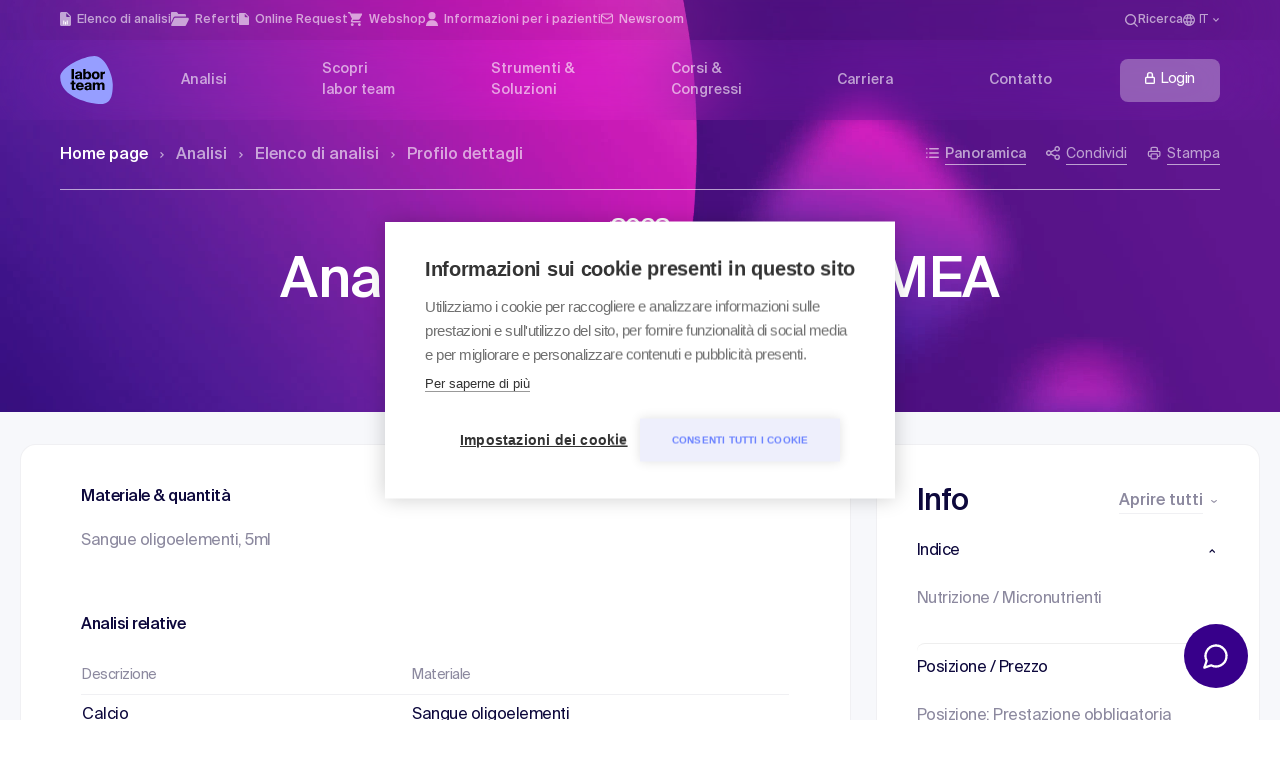

--- FILE ---
content_type: text/html;charset=UTF-8
request_url: https://www.laborteam.ch/it/profile/8038
body_size: 70047
content:
<!DOCTYPE html><html lang="it" data-site="laborteam">
<!--
This website is powered by Neos, the Open Source Content Application Platform licensed under the GNU/GPL.
Neos is based on Flow, a powerful PHP application framework licensed under the MIT license.

More information and contribution opportunities at https://www.neos.io
-->
<head><meta charset="UTF-8" /><link rel="stylesheet" href="https://www.laborteam.ch/_Resources/Static/Packages/WebExcess.OpenStreetMap/Assets/Main.css" /><title>Test Analisi multi-elemento MEA nel sangue intero | labor team</title><meta name="robots" content="noindex,nofollow" /><link rel="alternate" hreflang="x-default" href="https://www.laborteam.ch/de/profile/8038" /><link rel="alternate" hreflang="de" href="https://www.laborteam.ch/de/profile/8038" /><link rel="alternate" hreflang="en" href="https://www.laborteam.ch/en/profile/8038" /><link rel="alternate" hreflang="fr" href="https://www.laborteam.ch/fr/profile/8038" /><link rel="alternate" hreflang="it" href="https://www.laborteam.ch/it/profile/8038" /><meta name="twitter:card" content="summary" /><meta name="twitter:title" content="Profilo dettagli" /><meta name="twitter:url" content="https://www.laborteam.ch/it/profile/8038" /><meta property="og:type" content="website" /><meta property="og:title" content="Profilo dettagli" /><meta property="og:site_name" content="labor team – Laboratorio medico a Goldach, Svizzera" /><meta property="og:locale" content="it" /><meta property="og:url" content="https://www.laborteam.ch/it/profile/8038" /><script type="application/ld+json">{"@context":"http:\/\/schema.org\/","@type":"BreadcrumbList","itemListElement":[{"@type":"ListItem","position":1,"name":"Home page","item":"https:\/\/www.laborteam.ch\/it"},{"@type":"ListItem","position":2,"name":"Analisi","item":"https:\/\/www.laborteam.ch\/it\/analisi"},{"@type":"ListItem","position":3,"name":"Elenco di analisi","item":"https:\/\/www.laborteam.ch\/it\/analisi\/elenco-di-analisi"},{"@type":"ListItem","position":4,"name":"Profilo dettagli","item":"https:\/\/www.laborteam.ch\/it\/analisi\/elenco-di-analisi\/profile-details"}]}</script><meta http-equiv="x-ua-compatible" content="ie=edge" /><meta name="viewport" content="width=device-width, initial-scale=1.0" /><script data-mtm-url="https://laborteam.opsone-analytics.ch/js/container_KPbB5GhB.js">window._mtm = window._mtm || [];</script><link rel="apple-touch-icon" sizes="180x180" href="/_Resources/Static/Packages/JvMTECH.Base/Favicon/apple-touch-icon.png" /><link rel="icon" type="image/png" sizes="32x32" href="/_Resources/Static/Packages/JvMTECH.Base/Favicon/favicon-32x32.png" /><link rel="icon" type="image/png" sizes="16x16" href="/_Resources/Static/Packages/JvMTECH.Base/Favicon/favicon-16x16.png" /><link rel="manifest" href="/_Resources/Static/Packages/JvMTECH.Base/Favicon/site.webmanifest" /><link rel="mask-icon" href="/_Resources/Static/Packages/JvMTECH.Base/Favicon/safari-pinned-tab.svg" color="#603cba" /><link rel="shortcut icon" href="/_Resources/Static/Packages/JvMTECH.Base/Favicon/favicon.ico" /><meta name="msapplication-TileColor" content="#603cba" /><meta name="msapplication-config" content="/_Resources/Static/Packages/JvMTECH.Base/Favicon/browserconfig.xml" /><meta name="theme-color" content="#603cba" /><link rel="preload" href="https://www.laborteam.ch/_Resources/Static/Packages/JvMTECH.Base/Styles/Main.css?h=844083ad" as="style" /><link rel="preload" href="https://www.laborteam.ch/_Resources/Static/Packages/JvMTECH.Base/Scripts/Gsap.js?h=ee1a78db" as="script" /><link rel="stylesheet" href="https://www.laborteam.ch/_Resources/Static/Packages/JvMTECH.Base/Styles/Main.css?h=844083ad" /><script src="https://www.laborteam.ch/_Resources/Static/Packages/JvMTECH.Base/Scripts/Gsap.js?h=ee1a78db"></script><link rel="stylesheet" href="https://www.laborteam.ch/_Resources/Static/Packages/JvMTECH.Site/Styles/Main.css?h=854e4518" /></head><body class="document-analyses-profile page-pink"><header><div class="nav" x-data="navigation" x-ref="navigation"><div class="nav-collapse-container"><div class="nav-top"><div class="nav__container gap-5"><a class="c-link flex-row-reverse" type="button" href="/it/analisi/elenco-di-analisi"><span class="c-link--label">Elenco di analisi</span><svg data-icon-name="analyses-az" xmlns="http://www.w3.org/2000/svg" width="16" height="20" viewbox="0 0 16 20">
  <g transform="translate(-209 -207)">
    <path d="M6,2A2,2,0,0,0,4.01,4L4,20a2,2,0,0,0,1.99,2H18a2.006,2.006,0,0,0,2-2V8.83a1.966,1.966,0,0,0-.59-1.41L14.58,2.59A1.966,1.966,0,0,0,13.17,2H6Zm7,6V3.5L18.5,9H14A1,1,0,0,1,13,8Z" transform="translate(205 205)" fill="currentColor"/>
    <line y2="6" transform="translate(214.5 219)" fill="none" stroke="#fff" stroke-width="1.5"/>
    <line y2="4" transform="translate(217 221)" fill="none" stroke="#fff" stroke-width="1.5"/>
    <line y2="6" transform="translate(219.5 219)" fill="none" stroke="#fff" stroke-width="1.5"/>
  </g>
</svg>
</a><a target="_blank" rel="noopener" class="c-link flex-row-reverse" type="button" href="https://reports.team-w.ch/AH/Account/Login?lang=it"><span class="c-link--label">Referti</span><svg data-icon-name="findings-information" width="22" height="17" viewbox="0 0 22 17" fill="none" xmlns="http://www.w3.org/2000/svg">
<g clip-path="url(#clip0_1_16_findings_information)">
<path d="M21.601 7.70701C21.4345 7.44181 21.2027 7.22381 20.9278 7.07392C20.6529 6.92403 20.3441 6.84728 20.031 6.851H5.536C5.18862 6.84668 4.84717 6.94122 4.55148 7.12359C4.2558 7.30596 4.01806 7.56864 3.866 7.881L0.0369987 15.919C0.115188 16.2161 0.29038 16.4787 0.534771 16.6649C0.779163 16.8511 1.07875 16.9504 1.386 16.947H16.808C17.1312 16.9468 17.448 16.8567 17.7228 16.6866C17.9976 16.5165 18.2197 16.2732 18.364 15.984L21.678 9.342C21.806 9.08562 21.8661 8.80071 21.8527 8.51447C21.8392 8.22823 21.7525 7.95022 21.601 7.70701Z" fill="currentColor"/>
<path d="M3.091 6.644C3.24241 6.33204 3.47925 6.06946 3.77398 5.88678C4.06872 5.70409 4.40925 5.60881 4.756 5.612H18.405V3.866C18.3979 3.51377 18.2516 3.17869 17.998 2.93411C17.7444 2.68953 17.4043 2.55537 17.052 2.561H9.093C9.08502 2.5615 9.07705 2.55977 9.07 2.556L7.646 0.564C7.5184 0.388332 7.35081 0.24556 7.1571 0.147488C6.96339 0.0494153 6.74912 -0.00114047 6.532 -2.75031e-08H1.354C1.00157 -0.00589321 0.661169 0.128147 0.407377 0.372754C0.153586 0.617361 0.00709562 0.95259 0 1.305L0 13.124L3.091 6.644Z" fill="currentColor"/>
</g>
<defs>
<clipPath id="clip0_1_16_findings_information">
<rect width="21.856" height="16.948" fill="white"/>
</clipPath>
</defs>
</svg>
</a><a target="_blank" rel="noopener" class="c-link flex-row-reverse" type="button" href="https://orders.team-w.ch/AH/Account/Login?lang=it"><span class="c-link--label">Online Request</span><svg data-icon-name="job-portal" width="16" height="20" viewbox="0 0 16 20" fill="none" xmlns="http://www.w3.org/2000/svg">
<g clip-path="url(#clip0_1_10_job_portal)">
<path d="M2 -5.39094e-08C1.4713 0.00264347 0.965159 0.214523 0.592247 0.58931C0.219334 0.964097 0.00999362 1.4713 0.0100002 2L1.56476e-10 18C-6.6087e-06 18.5287 0.209334 19.0359 0.582246 19.4107C0.955159 19.7855 1.4613 19.9974 1.99 20H14C14.5299 19.9984 15.0377 19.7872 15.4125 19.4125C15.7872 19.0377 15.9984 18.5299 16 18V6.83C16.0008 6.56749 15.949 6.30748 15.8476 6.06532C15.7463 5.82315 15.5975 5.60373 15.41 5.42L10.58 0.59C10.3963 0.402502 10.1768 0.253698 9.93468 0.152366C9.69252 0.051034 9.43251 -0.000773276 9.17 -5.39094e-08H2ZM9 6V1.5L14.5 7H10C9.73478 7 9.48043 6.89464 9.29289 6.70711C9.10536 6.51957 9 6.26522 9 6Z" fill="currentColor"/>
</g>
<defs>
<clipPath id="clip0_1_10_job_portal">
<rect width="16" height="20" fill="white"/>
</clipPath>
</defs>
</svg>
</a><a class="c-link flex-row-reverse" type="button" href="/it/strumenti/webshop"><span class="c-link--label">Webshop</span><svg data-icon-name="webshop" width="21" height="20" viewbox="0 0 21 20" fill="none" xmlns="http://www.w3.org/2000/svg">
<g clip-path="url(#clip0_1_14_webshop)">
<path d="M6 16C5.60444 16 5.21776 16.1173 4.88886 16.3371C4.55996 16.5568 4.30362 16.8692 4.15224 17.2346C4.00087 17.6001 3.96126 18.0022 4.03843 18.3902C4.1156 18.7781 4.30608 19.1345 4.58579 19.4142C4.86549 19.6939 5.22186 19.8844 5.60982 19.9616C5.99778 20.0387 6.39991 19.9991 6.76537 19.8478C7.13082 19.6964 7.44318 19.44 7.66294 19.1111C7.8827 18.7822 8 18.3956 8 18C8 17.4696 7.78929 16.9609 7.41421 16.5858C7.03914 16.2107 6.53043 16 6 16ZM0 0.999999C0 1.26522 0.105357 1.51957 0.292893 1.70711C0.48043 1.89464 0.734784 2 1 2H2L5.6 9.59L4.25 12.03C4.08111 12.3345 3.99465 12.6779 3.9992 13.0261C4.00374 13.3743 4.09912 13.7153 4.27591 14.0153C4.45269 14.3153 4.70474 14.564 5.00713 14.7367C5.30952 14.9094 5.65177 15.0002 6 15H17C17.2652 15 17.5196 14.8946 17.7071 14.7071C17.8946 14.5196 18 14.2652 18 14C18 13.7348 17.8946 13.4804 17.7071 13.2929C17.5196 13.1054 17.2652 13 17 13H6L7.1 11H14.55C14.9073 11.0011 15.2583 10.9061 15.5662 10.7249C15.8741 10.5436 16.1276 10.2829 16.3 9.97L19.88 3.48C19.963 3.32825 20.0053 3.15756 20.0026 2.9846C20 2.81164 19.9525 2.64233 19.8648 2.49321C19.7772 2.34408 19.6523 2.22025 19.5025 2.1338C19.3527 2.04736 19.183 2.00125 19.01 2H4.21L3.54 0.569999C3.45963 0.399306 3.3323 0.25504 3.17291 0.154093C3.01352 0.0531456 2.82867 -0.000304768 2.64 -6.16502e-07H1C0.734784 -6.16502e-07 0.48043 0.105356 0.292893 0.292893C0.105357 0.480429 0 0.734783 0 0.999999ZM16 16C15.6044 16 15.2178 16.1173 14.8889 16.3371C14.56 16.5568 14.3036 16.8692 14.1522 17.2346C14.0009 17.6001 13.9613 18.0022 14.0384 18.3902C14.1156 18.7781 14.3061 19.1345 14.5858 19.4142C14.8655 19.6939 15.2219 19.8844 15.6098 19.9616C15.9978 20.0387 16.3999 19.9991 16.7654 19.8478C17.1308 19.6964 17.4432 19.44 17.6629 19.1111C17.8827 18.7822 18 18.3956 18 18C18 17.4696 17.7893 16.9609 17.4142 16.5858C17.0391 16.2107 16.5304 16 16 16Z" fill="currentColor"/>
</g>
<defs>
<clipPath id="clip0_1_14_webshop">
<rect width="20.005" height="20" fill="white"/>
</clipPath>
</defs>
</svg>
</a><a class="c-link flex-row-reverse" type="button" href="/it/informazioni-per-i-pazienti"><span class="c-link--label"> Informazioni per i pazienti</span><svg data-icon-name="nav-person" xmlns="http://www.w3.org/2000/svg" width="17.578" height="20" viewbox="0 0 17.578 20">
    <g id="user-2" transform="translate(-31)">
        <g id="Gruppe_1126" transform="translate(34.516)">
            <g id="Gruppe_1125" transform="translate(0)">
                <path id="Pfad_204" d="M126.273,0a5.273,5.273,0,1,0,5.273,5.273A5.279,5.279,0,0,0,126.273,0Z" transform="translate(-121)" fill="currentColor"></path>
            </g>
        </g>
        <g id="Gruppe_1128" transform="translate(31 11.719)">
            <g id="Gruppe_1127" transform="translate(0)">
                <path id="Pfad_205" d="M46.35,302.273A7.518,7.518,0,0,0,40.961,300H38.617a7.518,7.518,0,0,0-5.389,2.273A7.685,7.685,0,0,0,31,307.7a.586.586,0,0,0,.586.586H47.992a.586.586,0,0,0,.586-.586A7.685,7.685,0,0,0,46.35,302.273Z" transform="translate(-31 -300)" fill="currentColor"></path>
            </g>
        </g>
    </g>
</svg>
</a><a class="c-link flex-row-reverse" type="button" href="/it/newsroom"><span class="c-link--label">Newsroom</span><svg data-icon-name="envelope" xmlns="http://www.w3.org/2000/svg" width="15.4" height="12.4" viewbox="0 0 15.4 12.4"><g fill="none" stroke="currentColor" stroke-linecap="round" stroke-linejoin="round" stroke-width="1.4" transform="translate(1.152 1.092)"><rect width="14" height="11" rx="2" transform="translate(-.452 -.392)"/><path d="m-.039 1.798 6.365 4.325 6.365-4.325"/></g></svg>
</a><a href="/it/search" class="nav-top__link nav-top__link--search"><svg data-icon-name="search" class="nav-top__link-icon" xmlns="http://www.w3.org/2000/svg" width="13" height="13" viewbox="0 0 13 13"><path d="M7.559,13.118a5.525,5.525,0,0,0,3.4-1.172L14.017,15,15,14.017l-3.055-3.055a5.553,5.553,0,1,0-4.386,2.156Zm0-9.728A4.169,4.169,0,1,1,3.39,7.559,4.174,4.174,0,0,1,7.559,3.39Z" transform="translate(-2 -2)" fill="currentColor"></path></svg>
<div class="nav-top__link-text">Ricerca</div></a><div class="nav-top__link languages"><div class="languages-row"><svg data-icon-name="globe" xmlns="http://www.w3.org/2000/svg" width="11.52" height="11.52">
    <path fill="currentColor" d="M5.754 0a5.76 5.76 0 1 0 5.766 5.76A5.757 5.757 0 0 0 5.754 0Zm3.992 3.456h-1.7a9.014 9.014 0 0 0-.795-2.05 4.625 4.625 0 0 1 2.494 2.05ZM5.76 1.175a8.114 8.114 0 0 1 1.1 2.281h-2.2a8.114 8.114 0 0 1 1.1-2.281ZM1.3 6.912a4.505 4.505 0 0 1 0-2.3h1.949a9.512 9.512 0 0 0-.081 1.148 9.512 9.512 0 0 0 .081 1.152Zm.472 1.152h1.7a9.013 9.013 0 0 0 .795 2.05 4.6 4.6 0 0 1-2.494-2.05Zm1.7-4.608h-1.7a4.6 4.6 0 0 1 2.494-2.05 9.014 9.014 0 0 0-.795 2.05Zm2.288 6.889a8.114 8.114 0 0 1-1.1-2.281h2.2a8.114 8.114 0 0 1-1.1 2.281Zm1.348-3.433h-2.7A8.474 8.474 0 0 1 4.32 5.76a8.4 8.4 0 0 1 .092-1.152h2.7A8.4 8.4 0 0 1 7.2 5.76a8.474 8.474 0 0 1-.092 1.152Zm.144 3.2a9.014 9.014 0 0 0 .795-2.05h1.7a4.625 4.625 0 0 1-2.494 2.05Zm1.019-3.2a9.512 9.512 0 0 0 .081-1.152 9.512 9.512 0 0 0-.081-1.152h1.947a4.505 4.505 0 0 1 0 2.3Z"/>
</svg>
<div class="relative"><div class="languages-current">it</div><div class="languages-popup"><a class="c-linkable language-item" href="/de/profile/8038"><svg data-icon-name="flag_de" id="_36_Multicolor_Flag_mc_36_flag_germany" data-name="36 Multicolor / Flag / mc_36_flag_germany" xmlns="http://www.w3.org/2000/svg" width="20" height="20" viewbox="0 0 20 20">
  <g id="mc_36_flag_Germany" transform="translate(0)">
    <path id="Path" d="M1.12,23.565a10,10,0,0,0,18.756,0L10.5,22.7Z" transform="translate(-0.498 -10.087)" fill="#ffda44"/>
    <path id="Path_2" d="M10.5,0A10,10,0,0,0,1.12,6.522l9.378.869,9.378-.869A10,10,0,0,0,10.5,0Z" transform="translate(-0.498)" fill="#3d3d3d"/>
    <path id="Path_3" d="M.622,11.74a10.032,10.032,0,0,0,0,6.956H19.378a10.033,10.033,0,0,0,0-6.957H.622Z" transform="translate(0 -5.217)" fill="#d80027"/>
  </g>
</svg>
<div class="language-label">Tedesco</div><div class="language-check"><svg data-icon-name="check" xmlns="http://www.w3.org/2000/svg" width="11.133" height="8.054" viewbox="0 0 11.133 8.054">
  <path id="Pfad_277" data-name="Pfad 277" d="M-20559.342-5787.479l3.643,3.643,6.357-6.357" transform="translate(20559.908 5790.758)" fill="none" stroke="#c7cdef" stroke-width="1.6"/>
</svg>
</div></a><a class="c-linkable language-item" href="/en/profile/8038"><svg data-icon-name="flag_en" xmlns="http://www.w3.org/2000/svg" width="20" height="20" viewbox="0 0 20 20">
  <g id="united-kingdom" transform="translate(0.057)">
    <ellipse id="Ellipse_27" data-name="Ellipse 27" cx="9.972" cy="10" rx="9.972" ry="10" transform="translate(-0.057)" fill="#f0f0f0"/>
    <g id="Gruppe_1806" data-name="Gruppe 1806" transform="translate(0.344 0.344)">
      <path id="Pfad_264" data-name="Pfad 264" d="M10.542,100.142a9.963,9.963,0,0,0-1.723,3.48h5.2Z" transform="translate(-8.819 -96.575)" fill="#0052b4"/>
      <path id="Pfad_265" data-name="Pfad 265" d="M375.207,103.623a9.965,9.965,0,0,0-1.723-3.48l-3.479,3.48Z" transform="translate(-355.953 -96.576)" fill="#0052b4"/>
      <path id="Pfad_266" data-name="Pfad 266" d="M8.819,322.784a9.964,9.964,0,0,0,1.723,3.479l3.479-3.479Z" transform="translate(-8.819 -310.52)" fill="#0052b4"/>
      <path id="Pfad_267" data-name="Pfad 267" d="M326.262,10.542a9.964,9.964,0,0,0-3.479-1.723v5.2Z" transform="translate(-310.562 -8.819)" fill="#0052b4"/>
      <path id="Pfad_268" data-name="Pfad 268" d="M100.142,373.484a9.965,9.965,0,0,0,3.48,1.723v-5.2Z" transform="translate(-96.587 -355.896)" fill="#0052b4"/>
      <path id="Pfad_269" data-name="Pfad 269" d="M103.621,8.819a9.965,9.965,0,0,0-3.479,1.723l3.479,3.479Z" transform="translate(-96.587 -8.819)" fill="#0052b4"/>
      <path id="Pfad_270" data-name="Pfad 270" d="M322.783,375.207a9.965,9.965,0,0,0,3.479-1.723l-3.479-3.479Z" transform="translate(-310.563 -355.896)" fill="#0052b4"/>
      <path id="Pfad_271" data-name="Pfad 271" d="M370.005,322.784l3.479,3.48a9.965,9.965,0,0,0,1.723-3.48Z" transform="translate(-355.953 -310.52)" fill="#0052b4"/>
    </g>
    <g id="Gruppe_1807" data-name="Gruppe 1807" transform="translate(0 0)">
      <path id="Pfad_272" data-name="Pfad 272" d="M19.859,8.7H11.272V.085a10.035,10.035,0,0,0-2.6,0V8.7H.084a10.12,10.12,0,0,0,0,2.609H8.671v8.611a10.035,10.035,0,0,0,2.6,0V11.3h8.587a10.12,10.12,0,0,0,0-2.609Z" transform="translate(0 0)" fill="#d80027"/>
      <path id="Pfad_273" data-name="Pfad 273" d="M322.783,322.783l4.462,4.462q.308-.308.588-.642l-3.82-3.82Z" transform="translate(-310.231 -310.174)" fill="#d80027"/>
      <path id="Pfad_274" data-name="Pfad 274" d="M79.442,322.784h0l-4.462,4.462q.308.308.642.588l3.82-3.82Z" transform="translate(-72.051 -310.175)" fill="#d80027"/>
      <path id="Pfad_275" data-name="Pfad 275" d="M64.983,79.442h0L60.521,74.98q-.308.308-.588.642l3.82,3.82h1.23Z" transform="translate(-57.592 -72.051)" fill="#d80027"/>
      <path id="Pfad_276" data-name="Pfad 276" d="M322.783,64.984l4.462-4.462q-.308-.308-.642-.588l-3.82,3.82Z" transform="translate(-310.231 -57.593)" fill="#d80027"/>
    </g>
  </g>
</svg>
<div class="language-label">Inglese</div><div class="language-check"><svg data-icon-name="check" xmlns="http://www.w3.org/2000/svg" width="11.133" height="8.054" viewbox="0 0 11.133 8.054">
  <path id="Pfad_277" data-name="Pfad 277" d="M-20559.342-5787.479l3.643,3.643,6.357-6.357" transform="translate(20559.908 5790.758)" fill="none" stroke="#c7cdef" stroke-width="1.6"/>
</svg>
</div></a><a class="c-linkable language-item" href="/fr/profile/8038"><svg data-icon-name="flag_fr" id="_36_Multicolor_Flag_mc_36_flag_france" data-name="36 Multicolor / Flag / mc_36_flag_france" xmlns="http://www.w3.org/2000/svg" width="20" height="20" viewbox="0 0 20 20">
  <g id="mc_36_flag_france">
    <path id="Oval" d="M10,20A10,10,0,1,0,0,10,10,10,0,0,0,10,20Z" fill="#f0f0f0"/>
    <path id="Path" d="M30.783,10.5A10,10,0,0,0,24.261,1.12V19.876A10,10,0,0,0,30.783,10.5Z" transform="translate(-10.783 -0.498)" fill="#d80027"/>
    <path id="Path_2" d="M0,10.5a10,10,0,0,0,6.522,9.378V1.12A10,10,0,0,0,0,10.5Z" transform="translate(0 -0.498)" fill="#0052b4"/>
  </g>
</svg>
<div class="language-label">Francese</div><div class="language-check"><svg data-icon-name="check" xmlns="http://www.w3.org/2000/svg" width="11.133" height="8.054" viewbox="0 0 11.133 8.054">
  <path id="Pfad_277" data-name="Pfad 277" d="M-20559.342-5787.479l3.643,3.643,6.357-6.357" transform="translate(20559.908 5790.758)" fill="none" stroke="#c7cdef" stroke-width="1.6"/>
</svg>
</div></a><a class="c-linkable language-item active" href="/it/profile/8038"><svg data-icon-name="flag_it" xmlns="http://www.w3.org/2000/svg" width="20" height="20" viewbox="0 0 20 20">
  <g id="italy">
    <ellipse id="Ellipse_26" data-name="Ellipse 26" cx="9.833" cy="10" rx="9.833" ry="10" transform="translate(0.334)" fill="#f0f0f0"/>
    <path id="Pfad_262" data-name="Pfad 262" d="M351.565,25.3a10,10,0,0,0-6.522-9.378V34.679A10,10,0,0,0,351.565,25.3Z" transform="translate(-331.899 -15.301)" fill="#d80027"/>
    <path id="Pfad_263" data-name="Pfad 263" d="M0,25.3a10,10,0,0,0,6.522,9.378V15.923A10,10,0,0,0,0,25.3Z" transform="translate(0 -15.301)" fill="#6da544"/>
  </g>
</svg>
<div class="language-label">Italiano</div><div class="language-check"><svg data-icon-name="check" xmlns="http://www.w3.org/2000/svg" width="11.133" height="8.054" viewbox="0 0 11.133 8.054">
  <path id="Pfad_277" data-name="Pfad 277" d="M-20559.342-5787.479l3.643,3.643,6.357-6.357" transform="translate(20559.908 5790.758)" fill="none" stroke="#c7cdef" stroke-width="1.6"/>
</svg>
</div></a></div></div><div><svg data-icon-name="chevron" class="chevron" xmlns="http://www.w3.org/2000/svg" width="6.167" height="3.934" viewbox="0 0 6.167 3.934">
  <path id="chevron" d="M-13851.178-23850l2.66,2.66,2.658-2.66" transform="translate(13851.602 23850.424)" fill="none" stroke="currentColor" stroke-width="1.2"/>
</svg>
</div></div></div></div></div><div class="nav-bottom"><div class="nav__container" x-on:mouseover.away="hideNav()"><div class="nav-bottom__wrapper"><div class="nav-bottom__hamburger" x-on:click="toggleNavMobile()"></div><a href="/it" class="nav-bottom__logo"><svg xmlns="http://www.w3.org/2000/svg" xml:space="preserve" style="enable-background:new 0 0 314.65 283.46" viewBox="0 0 314.65 283.46"><path d="M245.3 283.46c59.86 0 68.12-55.22 68.12-115.08C313.42 108.53 266.47 0 204.02 0 144.16 0 1.22 64.98 1.22 124.84c0 120.14 183.73 158.63 243.59 158.63" style="fill:#969eff"/><path d="M267.41 92.19c-.33-.05-.69-.08-1.07-.08h-.99c-3.18.11-5.74.93-7.66 2.47s-3.4 3.62-4.45 6.26v-8.4h-13.09v44.29h13.58V114.5c0-3.46.84-5.87 2.51-7.24s4.16-2.06 7.45-2.06c.6 0 1.18.01 1.73.04s1.21.1 1.98.21l.01-13.26zm-64.43.33c-2.83.93-5.32 2.35-7.49 4.24s-3.9 4.31-5.19 7.24c-1.29 2.94-1.93 6.41-1.93 10.41 0 4.01.64 7.48 1.93 10.41 1.29 2.94 3.02 5.36 5.19 7.29 2.17 1.92 4.67 3.35 7.49 4.28s5.78 1.4 8.85 1.4 6.02-.47 8.85-1.4 5.32-2.36 7.49-4.28 3.9-4.35 5.19-7.29c1.29-2.93 1.93-6.41 1.93-10.41 0-4.01-.64-7.48-1.93-10.41s-3.02-5.35-5.19-7.24-4.67-3.31-7.49-4.24c-2.83-.93-5.78-1.4-8.85-1.4-3.07 0-6.02.47-8.85 1.4m12.6 9.8c1.18.44 2.21 1.17 3.09 2.18.88 1.02 1.56 2.33 2.06 3.95.49 1.62.74 3.61.74 5.97 0 2.31-.25 4.28-.74 5.93s-1.17 2.98-2.02 3.99c-.85 1.02-1.87 1.76-3.05 2.22-1.18.47-2.46.7-3.83.7s-2.65-.23-3.83-.7a7.638 7.638 0 0 1-3.05-2.22c-.85-1.02-1.52-2.35-2.02-3.99-.49-1.65-.74-3.62-.74-5.93 0-2.36.25-4.35.74-5.97s1.18-2.93 2.06-3.95 1.91-1.74 3.09-2.18 2.43-.66 3.75-.66c1.32 0 2.57.22 3.75.66m-63.65-25.28h-13.58v59.69h13.58v-5.93a12.07 12.07 0 0 0 2.63 3.13c1.04.88 2.18 1.61 3.42 2.18 1.23.58 2.5 1 3.79 1.28 1.29.27 2.54.41 3.75.41 2.85 0 5.47-.54 7.86-1.61s4.45-2.59 6.17-4.57 3.07-4.4 4.03-7.29c.96-2.88 1.44-6.13 1.44-9.76 0-3.62-.48-6.86-1.44-9.71s-2.31-5.28-4.03-7.29c-1.73-2-3.79-3.53-6.17-4.57-2.39-1.04-5.01-1.56-7.86-1.56-1.21 0-2.46.14-3.75.41-1.29.28-2.55.7-3.79 1.28s-2.38 1.3-3.42 2.18-1.92 1.92-2.63 3.13v-21.4zm12.97 25.77c1.18.55 2.22 1.35 3.13 2.39s1.62 2.36 2.14 3.95.78 3.4.78 5.43c0 2.09-.26 3.91-.78 5.47s-1.23 2.88-2.14 3.95-1.95 1.88-3.13 2.43c-1.18.55-2.46.82-3.83.82-1.32 0-2.58-.23-3.79-.7a7.892 7.892 0 0 1-3.13-2.22c-.88-1.02-1.58-2.32-2.1-3.91-.52-1.59-.78-3.54-.78-5.85s.26-4.25.78-5.85c.52-1.59 1.22-2.88 2.1-3.87.88-.99 1.92-1.72 3.13-2.18 1.21-.47 2.47-.7 3.79-.7 1.37.02 2.65.29 3.83.84m-46.64 15.31c0 2.03-.25 3.72-.74 5.06-.49 1.35-1.17 2.42-2.02 3.21-.85.8-1.85 1.36-3 1.69s-2.41.49-3.79.49c-1.76 0-3.24-.44-4.45-1.32s-1.81-2.03-1.81-3.46c0-1.15.38-2.13 1.15-2.92.77-.79 1.84-1.44 3.21-1.93s3.03-.88 4.98-1.15c1.95-.27 4.1-.52 6.46-.74l.01 1.07zm-.33-9.05c-4.28.33-8.23.82-11.85 1.48-3.62.66-6.74 1.59-9.34 2.8-2.61 1.21-4.64 2.75-6.09 4.61-1.45 1.87-2.18 4.15-2.18 6.83 0 2.03.4 3.84 1.19 5.43.8 1.59 1.89 2.95 3.29 4.08s3.03 1.99 4.9 2.59c1.87.6 3.84.91 5.93.91 3.18 0 6.05-.48 8.6-1.44s4.65-2.62 6.3-4.98l.16 5.35h13.34c-.22-.93-.4-2.1-.54-3.5s-.25-2.89-.33-4.49c-.08-1.59-.12-3.21-.12-4.86v-4.61l.16-9.63c.05-3.35-.34-6.2-1.19-8.56s-2.13-4.28-3.83-5.76-3.79-2.56-6.26-3.25-5.3-1.03-8.48-1.03c-3.29 0-6.24.43-8.85 1.28s-4.84 2-6.71 3.46c-1.87 1.45-3.32 3.13-4.36 5.02s-1.65 3.88-1.81 5.97h12.68c.27-2.14 1.11-3.76 2.51-4.86s3.2-1.65 5.39-1.65c2.47 0 4.34.52 5.6 1.56s1.89 2.88 1.89 5.52v1.73zM82.55 77.04H68.97v59.69h13.58V77.04zm125.16 101.37c0-3.95.62-6.89 1.85-8.81 1.23-1.92 3.25-2.88 6.05-2.88 1.65 0 2.92.3 3.83.91s1.58 1.43 2.02 2.47c.44 1.04.71 2.26.82 3.66.11 1.4.16 2.9.16 4.49v23.22h13.58v-23.05c0-3.95.62-6.89 1.85-8.81 1.23-1.92 3.25-2.88 6.05-2.88 1.65 0 2.92.3 3.83.91s1.58 1.43 2.02 2.47c.44 1.04.71 2.26.82 3.66.11 1.4.16 2.9.16 4.49v23.22h13.58v-26.59c0-3.02-.25-5.68-.74-7.99-.49-2.31-1.32-4.25-2.47-5.85-1.15-1.59-2.68-2.8-4.57-3.62-1.89-.82-4.27-1.23-7.12-1.23-3.13 0-6.01.63-8.64 1.89s-4.8 3.13-6.5 5.6c-1.04-2.47-2.61-4.33-4.69-5.6-2.09-1.26-4.91-1.89-8.48-1.89-1.65 0-3.18.21-4.61.62-1.43.41-2.72.93-3.87 1.56s-2.14 1.36-2.96 2.18c-.82.82-1.48 1.65-1.98 2.47v-5.85h-13.58v44.29h13.58l.01-23.06zm-33.24 4.45c0 2.03-.25 3.72-.74 5.06-.49 1.35-1.17 2.42-2.02 3.21-.85.8-1.85 1.36-3 1.69s-2.41.49-3.79.49c-1.76 0-3.24-.44-4.45-1.32-1.21-.88-1.81-2.03-1.81-3.46 0-1.15.38-2.13 1.15-2.92.77-.79 1.84-1.44 3.21-1.93 1.37-.49 3.03-.88 4.98-1.15 1.95-.27 4.1-.52 6.46-.74l.01 1.07zm-.33-9.06c-4.28.33-8.23.82-11.85 1.48-3.62.66-6.74 1.59-9.34 2.8-2.61 1.21-4.64 2.75-6.09 4.61-1.45 1.87-2.18 4.15-2.18 6.83 0 2.03.4 3.84 1.19 5.43.8 1.59 1.89 2.95 3.29 4.08s3.03 1.99 4.9 2.59c1.87.6 3.84.91 5.93.91 3.18 0 6.05-.48 8.6-1.44s4.65-2.62 6.3-4.98l.16 5.35h13.34c-.22-.93-.4-2.1-.54-3.5s-.25-2.89-.33-4.49c-.08-1.59-.12-3.21-.12-4.86V184l.16-9.63c.05-3.35-.34-6.2-1.19-8.56s-2.13-4.28-3.83-5.76-3.79-2.56-6.26-3.25-5.3-1.03-8.48-1.03c-3.29 0-6.24.43-8.85 1.28s-4.84 2-6.71 3.46c-1.87 1.45-3.32 3.13-4.36 5.02s-1.65 3.88-1.81 5.97h12.68c.27-2.14 1.11-3.76 2.51-4.86s3.2-1.65 5.39-1.65c2.47 0 4.34.52 5.6 1.56 1.26 1.04 1.89 2.88 1.89 5.52v1.73zm-49.29-5.51c1.75 1.37 2.69 3.46 2.8 6.26h-19.18c.38-2.91 1.52-5.02 3.42-6.34s4.05-1.98 6.46-1.98c2.58 0 4.74.68 6.5 2.06m3.62 19.26c-.77 1.32-1.98 2.39-3.62 3.21-1.65.82-3.76 1.23-6.34 1.23-1.26 0-2.47-.19-3.62-.58-1.15-.38-2.21-.95-3.17-1.69s-1.74-1.69-2.35-2.84-.96-2.52-1.07-4.12h32.85c.22-3.95-.15-7.57-1.11-10.87-.96-3.29-2.44-6.13-4.45-8.52-2-2.39-4.46-4.24-7.37-5.56-2.91-1.32-6.2-1.98-9.88-1.98-3.24 0-6.3.55-9.18 1.65-2.88 1.1-5.39 2.65-7.53 4.65s-3.84 4.45-5.1 7.33-1.89 6.08-1.89 9.59c0 3.68.59 6.97 1.77 9.88s2.84 5.36 4.98 7.37c2.14 2 4.69 3.54 7.66 4.61 2.96 1.07 6.26 1.61 9.88 1.61 2.19 0 4.4-.29 6.63-.86 2.22-.58 4.31-1.48 6.26-2.72 1.95-1.23 3.72-2.79 5.31-4.65s2.88-4.12 3.87-6.75l-12.53.01zm-59.25-30.38h-7v9.63h7v22.23c0 2.58.25 4.68.74 6.3s1.32 2.88 2.47 3.79c1.15.91 2.66 1.52 4.53 1.85 1.86.33 4.17.49 6.92.49h8.64v-9.8h-3.87c-2.25 0-3.79-.32-4.61-.95-.82-.63-1.23-1.99-1.23-4.08V166.8h9.71v-9.63h-9.71v-12.1H69.22v12.1z"/></svg>
</a><div class="nav-bottom__link-wrapper" x-ref="links"><a href="/it/analisi" class="nav-bottom__link" data-id="analisi" x-on:mouseover="openNav($event)"><div>Analisi</div></a><a href="/it/scopri-labor-team" class="nav-bottom__link" data-id="scopri-labor-team" x-on:mouseover="openNav($event)"><div>Scopri labor&nbsp;team</div></a><a href="/it/strumenti" class="nav-bottom__link" data-id="strumenti" x-on:mouseover="openNav($event)"><div>Strumenti&nbsp;& Soluzioni</div></a><a href="/it/corsi" class="nav-bottom__link" data-id="corsi" x-on:mouseover="openNav($event)"><div>Corsi & Congressi </div></a><a href="/it/carriera" class="nav-bottom__link" data-id="carriera" x-on:mouseover="openNav($event)"><div>Carriera</div></a><a href="/it/contatto" class="nav-bottom__link" data-id="contatto" x-on:mouseover="openNav($event)"><div>Contatto</div></a></div><div x-on:click="openLogin" style="flex-shrink: 0;"><svg data-icon-name="user" class="nav-bottom__login" xmlns="http://www.w3.org/2000/svg" width="13.293" height="17.724" viewbox="0 0 13.293 17.724">
  <g id="user" transform="translate(-3)">
    <path d="M10.431,8.862A4.431,4.431,0,1,0,6,4.431a4.431,4.431,0,0,0,4.431,4.431Zm0-7.385A2.954,2.954,0,1,1,7.477,4.431,2.954,2.954,0,0,1,10.431,1.477Z" transform="translate(-0.785 0)" fill="currentColor"/>
    <path d="M9.646,14A6.654,6.654,0,0,0,3,20.646a.738.738,0,1,0,1.477,0,5.169,5.169,0,0,1,10.339,0,.738.738,0,0,0,1.477,0A6.654,6.654,0,0,0,9.646,14Z" transform="translate(0 -3.661)" fill="currentColor"/>
  </g>
</svg>
<span class="c-button flex-row-reverse c-button--blurred" type="button">Login<svg data-icon-name="padlock" xmlns="http://www.w3.org/2000/svg" width="9.78" height="12.175" viewbox="0 0 9.78 12.175">
  <path d="M8.79,2A3,3,0,0,0,5.8,4.994v1.8H5.2A1.2,1.2,0,0,0,4,7.988v4.79a1.2,1.2,0,0,0,1.2,1.2h7.185a1.2,1.2,0,0,0,1.2-1.2V7.988a1.2,1.2,0,0,0-1.2-1.2h-.6v-1.8A3,3,0,0,0,8.79,2Zm3.593,5.988v4.79H5.2V7.988ZM6.994,6.79v-1.8a1.8,1.8,0,1,1,3.593,0v1.8Z" transform="translate(-3.9 -1.9)" fill="currentColor" stroke="currentColor" stroke-width="0.2"/>
</svg>
</span></div></div><div class="nav-menu" x-ref="menu" x-show="active" style="display: none;"><div class="nav-menu--mobile" x-show="mobileState == 0"><form class="nav-menu__search" action="/it/search" method="get"><input type="text" class="nav-menu__search__field w-input" placeholder="Ricerca..." name="search" /><button type="submit" class="nav-menu__search__icon"><svg data-icon-name="search" xmlns="http://www.w3.org/2000/svg" width="13" height="13" viewbox="0 0 13 13"><path d="M7.559,13.118a5.525,5.525,0,0,0,3.4-1.172L14.017,15,15,14.017l-3.055-3.055a5.553,5.553,0,1,0-4.386,2.156Zm0-9.728A4.169,4.169,0,1,1,3.39,7.559,4.174,4.174,0,0,1,7.559,3.39Z" transform="translate(-2 -2)" fill="currentColor"></path></svg>
</button></form><a href="/it" class="nav-bottom__link"><div>Home</div></a><a class="nav-bottom__link" data-id="analisi" x-on:click="setActiveMenuSegmentMobile($event)"><div>Analisi</div></a><a class="nav-bottom__link" data-id="scopri-labor-team" x-on:click="setActiveMenuSegmentMobile($event)"><div>Scopri labor&nbsp;team</div></a><a class="nav-bottom__link" data-id="strumenti" x-on:click="setActiveMenuSegmentMobile($event)"><div>Strumenti&nbsp;& Soluzioni</div></a><a class="nav-bottom__link" data-id="corsi" x-on:click="setActiveMenuSegmentMobile($event)"><div>Corsi & Congressi </div></a><a class="nav-bottom__link" data-id="carriera" x-on:click="setActiveMenuSegmentMobile($event)"><div>Carriera</div></a><a class="nav-bottom__link" data-id="contatto" x-on:click="setActiveMenuSegmentMobile($event)"><div>Contatto</div></a></div><div class="nav-menu-segment hoverLink" x-show="active &amp;&amp; activeMenuSegment == 'analisi'" x-ref="analisi"><span x-on:click="backState()" x-show="mobileState &gt; 0" class="lg:hidden text-sm mb-10 c-link flex-row-reverse" type="button"><span class="c-link--label">Indietro</span><?xml version="1.0" encoding="UTF-8" standalone="no"?>
<svg data-icon-name="arrow-left" width="8.775" height="8.546" viewbox="0 0 8.775 8.546" version="1.1" id="svg20" sodipodi:docname="arrow-left.svg" inkscape:version="1.2.2 (732a01da63, 2022-12-09, custom)" xmlns:inkscape="http://www.inkscape.org/namespaces/inkscape" xmlns:sodipodi="http://sodipodi.sourceforge.net/DTD/sodipodi-0.dtd" xmlns="http://www.w3.org/2000/svg" xmlns:svg="http://www.w3.org/2000/svg">
  <defs
     id="defs24" />
  <sodipodi:namedview
     id="namedview22"
     pagecolor="#ffffff"
     bordercolor="#000000"
     borderopacity="0.25"
     inkscape:showpageshadow="2"
     inkscape:pageopacity="0.0"
     inkscape:pagecheckerboard="0"
     inkscape:deskcolor="#d1d1d1"
     showgrid="false"
     inkscape:zoom="102.62111"
     inkscape:cx="4.3899348"
     inkscape:cy="4.2778721"
     inkscape:window-width="1883"
     inkscape:window-height="1043"
     inkscape:window-x="37"
     inkscape:window-y="0"
     inkscape:window-maximized="1"
     inkscape:current-layer="svg20" />
  <path
     d="m 8.2136265,3.7131837 h -6.291 l 2.748,-2.74800001 a 0.568,0.568 0 0 0 0,-0.8 0.561,0.561 0 0 0 -0.794,0 L 0.16562641,3.8761837 a 0.561,0.561 0 0 0 0,0.794 l 3.71100009,3.711 a 0.56144279,0.56144279 0 0 0 0.794,-0.794 l -2.748,-2.748 h 6.29 a 0.563,0.563 0 1 0 0,-1.126 z"
     fill="currentColor"
     id="path18" />
</svg>
</span><div class="nav-menu-segment__sidebar" x-show="mobileState == 1"><a href="/it/analisi"><p class="c-headline display-5 mt-0 lg:hidden">Analisi</p></a><a href="/it/analisi/elenco-di-analisi" class="nav-menu-segment__sidebar__link" x-on:mouseover="setActiveMenuLink($event)" data-type="link"><div class="nav-menu__link-box"><div class="nav-menu__link-box__icon"><svg data-icon-name="analyses-az" xmlns="http://www.w3.org/2000/svg" width="16" height="20" viewbox="0 0 16 20">
  <g transform="translate(-209 -207)">
    <path d="M6,2A2,2,0,0,0,4.01,4L4,20a2,2,0,0,0,1.99,2H18a2.006,2.006,0,0,0,2-2V8.83a1.966,1.966,0,0,0-.59-1.41L14.58,2.59A1.966,1.966,0,0,0,13.17,2H6Zm7,6V3.5L18.5,9H14A1,1,0,0,1,13,8Z" transform="translate(205 205)" fill="currentColor"/>
    <line y2="6" transform="translate(214.5 219)" fill="none" stroke="#fff" stroke-width="1.5"/>
    <line y2="4" transform="translate(217 221)" fill="none" stroke="#fff" stroke-width="1.5"/>
    <line y2="6" transform="translate(219.5 219)" fill="none" stroke="#fff" stroke-width="1.5"/>
  </g>
</svg>
</div></div><div class="nav-menu__link-textblock"><div class="nav-menu__link-title">Elenco di analisi</div><div class="nav-menu__link-desc"></div></div></a><a href="/it/analisi/novita" class="nav-menu-segment__sidebar__link" x-on:click="setActiveMenuGroupMobile($event)" x-on:mouseover="setActiveMenuGroup($event)" data-type="group"><div class="nav-menu__link-box"><div class="nav-menu__link-box__icon"><svg data-icon-name="glimmer" xmlns="http://www.w3.org/2000/svg" width="12.19" height="12.467" viewbox="0 0 12.19 12.467">
    <g id="shines" transform="translate(-5.679)">
        <g transform="translate(5.679)">
            <g transform="translate(0)">
                <path d="M12.8,3.327A3.89,3.89,0,0,1,9.79.318a.4.4,0,0,0-.784,0A3.89,3.89,0,0,1,6,3.327a.4.4,0,0,0,0,.784A3.89,3.89,0,0,1,9.006,7.12a.4.4,0,0,0,.784,0A3.89,3.89,0,0,1,12.8,4.111a.4.4,0,0,0,0-.784Z" transform="translate(-5.679)" fill="currentColor"></path>
            </g>
        </g>
        <g transform="translate(8.2 8.211)">
            <g>
                <path d="M113.13,338.912a1.833,1.833,0,0,1-1.418-1.418.4.4,0,0,0-.784,0,1.833,1.833,0,0,1-1.418,1.418.4.4,0,0,0,0,.784,1.833,1.833,0,0,1,1.418,1.418.4.4,0,0,0,.784,0,1.833,1.833,0,0,1,1.418-1.418.4.4,0,0,0,0-.784Z" transform="translate(-109.192 -337.176)" fill="currentColor"></path>
            </g>
        </g>
        <g transform="translate(12.616 4.002)">
            <g transform="translate(0)">
                <path d="M295.482,166.586a2.477,2.477,0,0,1-1.916-1.916.4.4,0,0,0-.784,0,2.477,2.477,0,0,1-1.916,1.916.4.4,0,0,0,0,.784,2.477,2.477,0,0,1,1.916,1.916.4.4,0,0,0,.784,0,2.477,2.477,0,0,1,1.916-1.916.4.4,0,0,0,0-.784Z" transform="translate(-290.547 -164.351)" fill="currentColor"></path>
            </g>
        </g>
    </g>
</svg>
</div></div><div class="nav-menu__link-textblock"><div class="nav-menu__link-title">Novità & innovazioni</div><div class="nav-menu__link-desc"></div></div></a><div class="nav-menu-segment__sidebar__bg"><div class="nav-menu-segment__sidebar__arrow"></div><div class="block"></div></div></div><div class="nav-menu-segment__pages" x-ref="pages-analisi" x-show="mobileState == 2"><div class="active nav-menu-segment__pages__group"><a href="/it/analisi/elenco-di-analisi"><p class="c-headline display-5 mt-0 lg:hidden">Elenco di analisi</p></a></div><div class="below nav-menu-segment__pages__group"><a href="/it/analisi/novita"><p class="c-headline display-5 mt-0 lg:hidden">Novità & innovazioni</p></a><a href="/it/analisi/novita/stockholm3" class="nav-menu__link"><div class="nav-menu__link-box"><div class="nav-menu__link-box__icon"><svg data-icon-name="innovation" xmlns="http://www.w3.org/2000/svg" width="20.935" height="22.904" viewbox="0 0 20.935 22.904">
  <g transform="translate(-32)">
    <g transform="translate(32)">
      <g transform="translate(7.8 21.353)">
        <path d="M182.517,438.064h5.336v1.551h-5.336Z" transform="translate(-182.517 -438.064)" fill="currentColor"/>
      </g>
      <g transform="translate(0)">
        <path d="M219,0h1.555V2.084H219Z" transform="translate(-209.31)" fill="currentColor"/>
        <path d="M84.279,45.234,82.731,43.69l1.1-1.1,1.548,1.544Z" transform="translate(-80.102 -40.386)" fill="currentColor"/>
        <path d="M32,178.477h2.349v1.551H32Z" transform="translate(-32 -169.228)" fill="currentColor"/>
        <path d="M390.678,178.477h2.349v1.551h-2.349Z" transform="translate(-372.091 -169.228)" fill="currentColor"/>
        <path d="M335.285,45.234l-1.1-1.1,1.548-1.544,1.1,1.1Z" transform="translate(-318.527 -40.386)" fill="currentColor"/>
      </g>
    </g>
    <path d="M123.6,78.443a6.032,6.032,0,0,0-4.849,9.726,9.793,9.793,0,0,1,2.052,6h0a.758.758,0,0,0,.758.757h3.929a.758.758,0,0,0,.758-.757h0a9.94,9.94,0,0,1,2.076-6.036,6.032,6.032,0,0,0-4.725-9.694Zm-.245,8a.732.732,0,0,1-1.01.047L120.9,85.215l.961-1.087.919.812,2.365-2.524,1.059.992Z" transform="translate(-81.059 -74.378)" fill="currentColor"/>
  </g>
</svg>
</div></div><div class="nav-menu__link-textblock"><div class="nav-menu__link-title">Stockholm3</div><div class="nav-menu__link-desc"></div></div><div class="nav-menu__link-arrow"><svg data-icon-name="chevron" class="chevron" xmlns="http://www.w3.org/2000/svg" width="6.167" height="3.934" viewbox="0 0 6.167 3.934">
  <path id="chevron" d="M-13851.178-23850l2.66,2.66,2.658-2.66" transform="translate(13851.602 23850.424)" fill="none" stroke="currentColor" stroke-width="1.2"/>
</svg>
</div></a><a href="/it/analisi/novita/ziwig-endotest" class="nav-menu__link"><div class="nav-menu__link-box"><div class="nav-menu__link-box__icon"><svg data-icon-name="innovation" xmlns="http://www.w3.org/2000/svg" width="20.935" height="22.904" viewbox="0 0 20.935 22.904">
  <g transform="translate(-32)">
    <g transform="translate(32)">
      <g transform="translate(7.8 21.353)">
        <path d="M182.517,438.064h5.336v1.551h-5.336Z" transform="translate(-182.517 -438.064)" fill="currentColor"/>
      </g>
      <g transform="translate(0)">
        <path d="M219,0h1.555V2.084H219Z" transform="translate(-209.31)" fill="currentColor"/>
        <path d="M84.279,45.234,82.731,43.69l1.1-1.1,1.548,1.544Z" transform="translate(-80.102 -40.386)" fill="currentColor"/>
        <path d="M32,178.477h2.349v1.551H32Z" transform="translate(-32 -169.228)" fill="currentColor"/>
        <path d="M390.678,178.477h2.349v1.551h-2.349Z" transform="translate(-372.091 -169.228)" fill="currentColor"/>
        <path d="M335.285,45.234l-1.1-1.1,1.548-1.544,1.1,1.1Z" transform="translate(-318.527 -40.386)" fill="currentColor"/>
      </g>
    </g>
    <path d="M123.6,78.443a6.032,6.032,0,0,0-4.849,9.726,9.793,9.793,0,0,1,2.052,6h0a.758.758,0,0,0,.758.757h3.929a.758.758,0,0,0,.758-.757h0a9.94,9.94,0,0,1,2.076-6.036,6.032,6.032,0,0,0-4.725-9.694Zm-.245,8a.732.732,0,0,1-1.01.047L120.9,85.215l.961-1.087.919.812,2.365-2.524,1.059.992Z" transform="translate(-81.059 -74.378)" fill="currentColor"/>
  </g>
</svg>
</div></div><div class="nav-menu__link-textblock"><div class="nav-menu__link-title">Ziwig Endotest®</div><div class="nav-menu__link-desc"></div></div><div class="nav-menu__link-arrow"><svg data-icon-name="chevron" class="chevron" xmlns="http://www.w3.org/2000/svg" width="6.167" height="3.934" viewbox="0 0 6.167 3.934">
  <path id="chevron" d="M-13851.178-23850l2.66,2.66,2.658-2.66" transform="translate(13851.602 23850.424)" fill="none" stroke="currentColor" stroke-width="1.2"/>
</svg>
</div></a><a href="/it/analisi/novita/wid-easy" class="nav-menu__link"><div class="nav-menu__link-box"><div class="nav-menu__link-box__icon"><svg data-icon-name="innovation" xmlns="http://www.w3.org/2000/svg" width="20.935" height="22.904" viewbox="0 0 20.935 22.904">
  <g transform="translate(-32)">
    <g transform="translate(32)">
      <g transform="translate(7.8 21.353)">
        <path d="M182.517,438.064h5.336v1.551h-5.336Z" transform="translate(-182.517 -438.064)" fill="currentColor"/>
      </g>
      <g transform="translate(0)">
        <path d="M219,0h1.555V2.084H219Z" transform="translate(-209.31)" fill="currentColor"/>
        <path d="M84.279,45.234,82.731,43.69l1.1-1.1,1.548,1.544Z" transform="translate(-80.102 -40.386)" fill="currentColor"/>
        <path d="M32,178.477h2.349v1.551H32Z" transform="translate(-32 -169.228)" fill="currentColor"/>
        <path d="M390.678,178.477h2.349v1.551h-2.349Z" transform="translate(-372.091 -169.228)" fill="currentColor"/>
        <path d="M335.285,45.234l-1.1-1.1,1.548-1.544,1.1,1.1Z" transform="translate(-318.527 -40.386)" fill="currentColor"/>
      </g>
    </g>
    <path d="M123.6,78.443a6.032,6.032,0,0,0-4.849,9.726,9.793,9.793,0,0,1,2.052,6h0a.758.758,0,0,0,.758.757h3.929a.758.758,0,0,0,.758-.757h0a9.94,9.94,0,0,1,2.076-6.036,6.032,6.032,0,0,0-4.725-9.694Zm-.245,8a.732.732,0,0,1-1.01.047L120.9,85.215l.961-1.087.919.812,2.365-2.524,1.059.992Z" transform="translate(-81.059 -74.378)" fill="currentColor"/>
  </g>
</svg>
</div></div><div class="nav-menu__link-textblock"><div class="nav-menu__link-title">WID®-easy</div><div class="nav-menu__link-desc"></div></div><div class="nav-menu__link-arrow"><svg data-icon-name="chevron" class="chevron" xmlns="http://www.w3.org/2000/svg" width="6.167" height="3.934" viewbox="0 0 6.167 3.934">
  <path id="chevron" d="M-13851.178-23850l2.66,2.66,2.658-2.66" transform="translate(13851.602 23850.424)" fill="none" stroke="currentColor" stroke-width="1.2"/>
</svg>
</div></a><a href="/it/analisi/novita/intolleranza-alle-statine" class="nav-menu__link"><div class="nav-menu__link-box"><div class="nav-menu__link-box__icon"><svg data-icon-name="innovation" xmlns="http://www.w3.org/2000/svg" width="20.935" height="22.904" viewbox="0 0 20.935 22.904">
  <g transform="translate(-32)">
    <g transform="translate(32)">
      <g transform="translate(7.8 21.353)">
        <path d="M182.517,438.064h5.336v1.551h-5.336Z" transform="translate(-182.517 -438.064)" fill="currentColor"/>
      </g>
      <g transform="translate(0)">
        <path d="M219,0h1.555V2.084H219Z" transform="translate(-209.31)" fill="currentColor"/>
        <path d="M84.279,45.234,82.731,43.69l1.1-1.1,1.548,1.544Z" transform="translate(-80.102 -40.386)" fill="currentColor"/>
        <path d="M32,178.477h2.349v1.551H32Z" transform="translate(-32 -169.228)" fill="currentColor"/>
        <path d="M390.678,178.477h2.349v1.551h-2.349Z" transform="translate(-372.091 -169.228)" fill="currentColor"/>
        <path d="M335.285,45.234l-1.1-1.1,1.548-1.544,1.1,1.1Z" transform="translate(-318.527 -40.386)" fill="currentColor"/>
      </g>
    </g>
    <path d="M123.6,78.443a6.032,6.032,0,0,0-4.849,9.726,9.793,9.793,0,0,1,2.052,6h0a.758.758,0,0,0,.758.757h3.929a.758.758,0,0,0,.758-.757h0a9.94,9.94,0,0,1,2.076-6.036,6.032,6.032,0,0,0-4.725-9.694Zm-.245,8a.732.732,0,0,1-1.01.047L120.9,85.215l.961-1.087.919.812,2.365-2.524,1.059.992Z" transform="translate(-81.059 -74.378)" fill="currentColor"/>
  </g>
</svg>
</div></div><div class="nav-menu__link-textblock"><div class="nav-menu__link-title">Intolleranza alle statine</div><div class="nav-menu__link-desc"></div></div><div class="nav-menu__link-arrow"><svg data-icon-name="chevron" class="chevron" xmlns="http://www.w3.org/2000/svg" width="6.167" height="3.934" viewbox="0 0 6.167 3.934">
  <path id="chevron" d="M-13851.178-23850l2.66,2.66,2.658-2.66" transform="translate(13851.602 23850.424)" fill="none" stroke="currentColor" stroke-width="1.2"/>
</svg>
</div></a><a href="/it/analisi/novita/sindrome-post-covid" class="nav-menu__link"><div class="nav-menu__link-box"><div class="nav-menu__link-box__icon"><svg data-icon-name="innovation" xmlns="http://www.w3.org/2000/svg" width="20.935" height="22.904" viewbox="0 0 20.935 22.904">
  <g transform="translate(-32)">
    <g transform="translate(32)">
      <g transform="translate(7.8 21.353)">
        <path d="M182.517,438.064h5.336v1.551h-5.336Z" transform="translate(-182.517 -438.064)" fill="currentColor"/>
      </g>
      <g transform="translate(0)">
        <path d="M219,0h1.555V2.084H219Z" transform="translate(-209.31)" fill="currentColor"/>
        <path d="M84.279,45.234,82.731,43.69l1.1-1.1,1.548,1.544Z" transform="translate(-80.102 -40.386)" fill="currentColor"/>
        <path d="M32,178.477h2.349v1.551H32Z" transform="translate(-32 -169.228)" fill="currentColor"/>
        <path d="M390.678,178.477h2.349v1.551h-2.349Z" transform="translate(-372.091 -169.228)" fill="currentColor"/>
        <path d="M335.285,45.234l-1.1-1.1,1.548-1.544,1.1,1.1Z" transform="translate(-318.527 -40.386)" fill="currentColor"/>
      </g>
    </g>
    <path d="M123.6,78.443a6.032,6.032,0,0,0-4.849,9.726,9.793,9.793,0,0,1,2.052,6h0a.758.758,0,0,0,.758.757h3.929a.758.758,0,0,0,.758-.757h0a9.94,9.94,0,0,1,2.076-6.036,6.032,6.032,0,0,0-4.725-9.694Zm-.245,8a.732.732,0,0,1-1.01.047L120.9,85.215l.961-1.087.919.812,2.365-2.524,1.059.992Z" transform="translate(-81.059 -74.378)" fill="currentColor"/>
  </g>
</svg>
</div></div><div class="nav-menu__link-textblock"><div class="nav-menu__link-title">Sindrome post-COVID</div><div class="nav-menu__link-desc"></div></div><div class="nav-menu__link-arrow"><svg data-icon-name="chevron" class="chevron" xmlns="http://www.w3.org/2000/svg" width="6.167" height="3.934" viewbox="0 0 6.167 3.934">
  <path id="chevron" d="M-13851.178-23850l2.66,2.66,2.658-2.66" transform="translate(13851.602 23850.424)" fill="none" stroke="currentColor" stroke-width="1.2"/>
</svg>
</div></a><a href="/it/analisi/novita/epcidina-25" class="nav-menu__link"><div class="nav-menu__link-box"><div class="nav-menu__link-box__icon"><svg data-icon-name="innovation" xmlns="http://www.w3.org/2000/svg" width="20.935" height="22.904" viewbox="0 0 20.935 22.904">
  <g transform="translate(-32)">
    <g transform="translate(32)">
      <g transform="translate(7.8 21.353)">
        <path d="M182.517,438.064h5.336v1.551h-5.336Z" transform="translate(-182.517 -438.064)" fill="currentColor"/>
      </g>
      <g transform="translate(0)">
        <path d="M219,0h1.555V2.084H219Z" transform="translate(-209.31)" fill="currentColor"/>
        <path d="M84.279,45.234,82.731,43.69l1.1-1.1,1.548,1.544Z" transform="translate(-80.102 -40.386)" fill="currentColor"/>
        <path d="M32,178.477h2.349v1.551H32Z" transform="translate(-32 -169.228)" fill="currentColor"/>
        <path d="M390.678,178.477h2.349v1.551h-2.349Z" transform="translate(-372.091 -169.228)" fill="currentColor"/>
        <path d="M335.285,45.234l-1.1-1.1,1.548-1.544,1.1,1.1Z" transform="translate(-318.527 -40.386)" fill="currentColor"/>
      </g>
    </g>
    <path d="M123.6,78.443a6.032,6.032,0,0,0-4.849,9.726,9.793,9.793,0,0,1,2.052,6h0a.758.758,0,0,0,.758.757h3.929a.758.758,0,0,0,.758-.757h0a9.94,9.94,0,0,1,2.076-6.036,6.032,6.032,0,0,0-4.725-9.694Zm-.245,8a.732.732,0,0,1-1.01.047L120.9,85.215l.961-1.087.919.812,2.365-2.524,1.059.992Z" transform="translate(-81.059 -74.378)" fill="currentColor"/>
  </g>
</svg>
</div></div><div class="nav-menu__link-textblock"><div class="nav-menu__link-title">Epcidina-25</div><div class="nav-menu__link-desc"></div></div><div class="nav-menu__link-arrow"><svg data-icon-name="chevron" class="chevron" xmlns="http://www.w3.org/2000/svg" width="6.167" height="3.934" viewbox="0 0 6.167 3.934">
  <path id="chevron" d="M-13851.178-23850l2.66,2.66,2.658-2.66" transform="translate(13851.602 23850.424)" fill="none" stroke="currentColor" stroke-width="1.2"/>
</svg>
</div></a></div></div></div><div class="nav-menu-segment hoverLink" x-show="active &amp;&amp; activeMenuSegment == 'scopri-labor-team'" x-ref="scopri-labor-team"><span x-on:click="backState()" x-show="mobileState &gt; 0" class="lg:hidden text-sm mb-10 c-link flex-row-reverse" type="button"><span class="c-link--label">Indietro</span><?xml version="1.0" encoding="UTF-8" standalone="no"?>
<svg data-icon-name="arrow-left" width="8.775" height="8.546" viewbox="0 0 8.775 8.546" version="1.1" id="svg20" sodipodi:docname="arrow-left.svg" inkscape:version="1.2.2 (732a01da63, 2022-12-09, custom)" xmlns:inkscape="http://www.inkscape.org/namespaces/inkscape" xmlns:sodipodi="http://sodipodi.sourceforge.net/DTD/sodipodi-0.dtd" xmlns="http://www.w3.org/2000/svg" xmlns:svg="http://www.w3.org/2000/svg">
  <defs
     id="defs24" />
  <sodipodi:namedview
     id="namedview22"
     pagecolor="#ffffff"
     bordercolor="#000000"
     borderopacity="0.25"
     inkscape:showpageshadow="2"
     inkscape:pageopacity="0.0"
     inkscape:pagecheckerboard="0"
     inkscape:deskcolor="#d1d1d1"
     showgrid="false"
     inkscape:zoom="102.62111"
     inkscape:cx="4.3899348"
     inkscape:cy="4.2778721"
     inkscape:window-width="1883"
     inkscape:window-height="1043"
     inkscape:window-x="37"
     inkscape:window-y="0"
     inkscape:window-maximized="1"
     inkscape:current-layer="svg20" />
  <path
     d="m 8.2136265,3.7131837 h -6.291 l 2.748,-2.74800001 a 0.568,0.568 0 0 0 0,-0.8 0.561,0.561 0 0 0 -0.794,0 L 0.16562641,3.8761837 a 0.561,0.561 0 0 0 0,0.794 l 3.71100009,3.711 a 0.56144279,0.56144279 0 0 0 0.794,-0.794 l -2.748,-2.748 h 6.29 a 0.563,0.563 0 1 0 0,-1.126 z"
     fill="currentColor"
     id="path18" />
</svg>
</span><div class="nav-menu-segment__sidebar" x-show="mobileState == 1"><a href="/it/scopri-labor-team"><p class="c-headline display-5 mt-0 lg:hidden">Scopri labor&nbsp;team</p></a><a href="/it/scopri-labor-team/laboratorio" class="nav-menu-segment__sidebar__link" x-on:click="setActiveMenuGroupMobile($event)" x-on:mouseover="setActiveMenuGroup($event)" data-type="group"><div class="nav-menu__link-box"><div class="nav-menu__link-box__icon"><svg data-icon-name="arrival" xmlns="http://www.w3.org/2000/svg" viewbox="0 0 48 48" height="48" width="48"><path fill="currentColor" d="M9 42q-1.25 0-2.125-.875T6 39V17.25q0-1.25.875-2.125T9 14.25h5.25V9q0-1.25.875-2.125T17.25 6h13.5q1.25 0 2.125.875T33.75 9v13.5H39q1.25 0 2.125.875T42 25.5V39q0 1.25-.875 2.125T39 42H26.65v-8.25h-5.3V42Zm0-3h5.25v-5.25H9Zm0-8.25h5.25V25.5H9Zm0-8.25h5.25v-5.25H9Zm8.25 8.25h5.25V25.5h-5.25Zm0-8.25h5.25v-5.25h-5.25Zm0-8.25h5.25V9h-5.25Zm8.25 16.5h5.25V25.5H25.5Zm0-8.25h5.25v-5.25H25.5Zm0-8.25h5.25V9H25.5ZM33.75 39H39v-5.25h-5.25Zm0-8.25H39V25.5h-5.25Z"/></svg>
</div></div><div class="nav-menu__link-textblock"><div class="nav-menu__link-title">Labo&shy;ratorio</div><div class="nav-menu__link-desc"></div></div></a><a href="/it/scopri-labor-team/su-di-noi" class="nav-menu-segment__sidebar__link" x-on:click="setActiveMenuGroupMobile($event)" x-on:mouseover="setActiveMenuGroup($event)" data-type="group"><div class="nav-menu__link-box"><div class="nav-menu__link-box__icon"><svg data-icon-name="team" xmlns="http://www.w3.org/2000/svg" viewbox="0 0 48 48" height="48" width="48"><path fill="currentColor" d="M19.65 24q-1.05 0-1.725-.8t-.475-1.8l.75-4.5q.4-2.15 2.025-3.525T24 12q2.2 0 3.825 1.375T29.85 16.9l.75 4.5q.2 1-.475 1.8T28.4 24Zm-12.7 3.55q-1 .05-1.75-.4t-.95-1.35q-.1-.4-.025-.8.075-.4.225-.75 0 .05-.05-.2-.15-.2-.275-.475Q4 23.3 3.95 23q-.1-.55.1-.975.2-.425.6-.825l.1-.1q.1-.85.7-1.4.6-.55 1.45-.55.05 0 .8.15l.15-.05q.25-.2.575-.325.325-.125.725-.125.45 0 .85.175.4.175.6.475.05 0 .075.025.025.025.075.025.6.05 1.05.375.45.325.7.875.1.3.075.6-.025.3-.125.55 0 .1.05.15.3.3.475.675.175.375.175.775 0 .1-.25.9-.05.1 0 .2.05.2.05.7 0 .9-.75 1.575-.75.675-1.85.675Zm33.45-.05q-1.45 0-2.475-1.025Q36.9 25.45 36.9 24q0-.55.175-1.025.175-.475.425-.875L36.25 21q-.4-.4-.15-.9t.8-.5h3.5q1.45 0 2.475 1.025Q43.9 21.65 43.9 23.1v.9q0 1.45-1.025 2.475Q41.85 27.5 40.4 27.5ZM1.5 36q-.65 0-1.075-.425Q0 35.15 0 34.5v-1.15q0-1.95 2.075-3.15T7.5 29q.6 0 1.175.025.575.025 1.125.125-.4.85-.6 1.75-.2.9-.2 1.9V36Zm12 0q-.65 0-1.075-.425Q12 35.15 12 34.5v-1.7q0-3.25 3.325-5.275Q18.65 25.5 24 25.5q5.4 0 8.7 2.025Q36 29.55 36 32.8v1.7q0 .65-.425 1.075Q35.15 36 34.5 36ZM39 36v-3.2q0-1-.2-1.9-.2-.9-.6-1.75.55-.1 1.125-.125Q39.9 29 40.5 29q3.35 0 5.425 1.2Q48 31.4 48 33.35v1.15q0 .65-.425 1.075Q47.15 36 46.5 36Z"/></svg>
</div></div><div class="nav-menu__link-textblock"><div class="nav-menu__link-title"> Su di noi </div><div class="nav-menu__link-desc"></div></div></a><a href="/it/scopri-labor-team/mylab" class="nav-menu-segment__sidebar__link" x-on:mouseover="setActiveMenuLink($event)" data-type="link"><div class="nav-menu__link-box"><div class="nav-menu__link-box__icon"><svg data-icon-name="nav-badge" width="80" height="77" viewbox="0 0 80 77" fill="none" xmlns="http://www.w3.org/2000/svg">
<path d="M20.81 65.0973L9.37515 62.7919C8.69889 62.669 8.13023 62.3155 7.66915 61.7314C7.20807 61.1474 7.039 60.4865 7.16196 59.7488L8.45299 48.6828L1.16791 40.199C0.676085 39.7071 0.430176 39.0924 0.430176 38.3546C0.430176 37.6169 0.676085 37.0021 1.16791 36.5103L8.45299 28.1186L7.16196 17.0527C7.039 16.315 7.20807 15.6541 7.66915 15.07C8.13023 14.486 8.69889 14.1325 9.37515 14.0096L20.81 11.7042L26.5274 1.83702C26.8962 1.22225 27.4188 0.791906 28.095 0.545996C28.7713 0.300086 29.4475 0.330825 30.1238 0.638212L40.1754 5.34124L50.2269 0.638212C50.9032 0.330825 51.5948 0.269348 52.3018 0.45378C53.0088 0.638212 53.516 1.06855 53.8233 1.74481L59.633 11.7042L70.9756 14.0096C71.6518 14.1325 72.2205 14.486 72.6816 15.07C73.1426 15.6541 73.3117 16.315 73.1888 17.0527L71.8977 28.1186L79.1828 36.5103C79.6746 37.0021 79.9205 37.6169 79.9205 38.3546C79.9205 39.0924 79.6746 39.7071 79.1828 40.199L71.8977 48.6828L73.1888 59.7488C73.3117 60.4865 73.1426 61.1474 72.6816 61.7314C72.2205 62.3155 71.6518 62.669 70.9756 62.7919L59.633 65.0973L53.8233 74.9645C53.516 75.6407 53.0088 76.0711 52.3018 76.2555C51.5948 76.4399 50.9032 76.3784 50.2269 76.0711L40.1754 71.368L30.1238 76.0711C29.4475 76.3784 28.7713 76.4092 28.095 76.1633C27.4188 75.9174 26.8962 75.487 26.5274 74.8722L20.81 65.0973ZM34.2735 48.6828C34.8268 49.2361 35.4723 49.5128 36.2101 49.5128C36.9478 49.5128 37.5933 49.2361 38.1466 48.6828L55.2066 31.8073C55.6984 31.3155 55.929 30.6853 55.8982 29.9169C55.8675 29.1484 55.5755 28.4875 55.0222 27.9342C54.4689 27.3809 53.808 27.1196 53.0395 27.1504C52.271 27.1811 51.5794 27.4731 50.9646 28.0264L36.2101 42.6888L29.4783 35.5882C28.925 34.9734 28.2334 34.6814 27.4034 34.7121C26.5735 34.7428 25.8818 35.0656 25.3285 35.6804C24.7753 36.2951 24.4832 37.0021 24.4525 37.8013C24.4218 38.6005 24.7138 39.2768 25.3285 39.8301L34.2735 48.6828Z" fill="url(#paint0_linear_13_60_nav_badge)"/>
<defs>
<linearGradient id="paint0_linear_13_60_nav_badge" x1="40.1754" y1="0.350037" x2="40.1754" y2="76.3592" gradientUnits="userSpaceOnUse">
<stop stop-color="currentColor"/>
<stop offset="1" stop-color="currentColor"/>
</linearGradient>
</defs>
</svg>
</div></div><div class="nav-menu__link-textblock"><div class="nav-menu__link-title">MyLab</div><div class="nav-menu__link-desc"></div></div></a><a href="/it/scopri-labor-team/competenza-tecnologica" class="nav-menu-segment__sidebar__link" x-on:mouseover="setActiveMenuLink($event)" data-type="link"><div class="nav-menu__link-box"><div class="nav-menu__link-box__icon"><svg data-icon-name="helpful-links" width="20" height="20" viewbox="0 0 20 20" fill="none" xmlns="http://www.w3.org/2000/svg">
<g clip-path="url(#clip0_1_26_helpful_links)">
<path d="M10 0C8.02219 0 6.08879 0.58649 4.4443 1.6853C2.79981 2.78412 1.51808 4.3459 0.761205 6.17317C0.00432903 8.00043 -0.193704 10.0111 0.192148 11.9509C0.578 13.8907 1.53041 15.6725 2.92893 17.0711C4.32746 18.4696 6.10929 19.422 8.0491 19.8079C9.98891 20.1937 11.9996 19.9957 13.8268 19.2388C15.6541 18.4819 17.2159 17.2002 18.3147 15.5557C19.4135 13.9112 20 11.9778 20 10C20 8.68678 19.7413 7.38642 19.2388 6.17317C18.7362 4.95991 17.9997 3.85752 17.0711 2.92893C16.1425 2.00035 15.0401 1.26375 13.8268 0.761205C12.6136 0.258658 11.3132 0 10 0ZM10 15C9.73478 15 9.48043 14.8946 9.29289 14.7071C9.10536 14.5196 9 14.2652 9 14V10C9 9.73478 9.10536 9.48043 9.29289 9.29289C9.48043 9.10536 9.73478 9 10 9C10.2652 9 10.5196 9.10536 10.7071 9.29289C10.8946 9.48043 11 9.73478 11 10V14C11 14.2652 10.8946 14.5196 10.7071 14.7071C10.5196 14.8946 10.2652 15 10 15ZM11 7H9V5H11V7Z" fill="currentColor"/>
</g>
<defs>
<clipPath id="clip0_1_26_helpful_links">
<rect width="20" height="20" fill="white"/>
</clipPath>
</defs>
</svg>
</div></div><div class="nav-menu__link-textblock"><div class="nav-menu__link-title">Competenza tecnologica</div><div class="nav-menu__link-desc"></div></div></a><a href="/it/scopri-labor-team/trasporto-dei-campioni" class="nav-menu-segment__sidebar__link" x-on:mouseover="setActiveMenuLink($event)" data-type="link"><div class="nav-menu__link-box"><div class="nav-menu__link-box__icon"><svg data-icon-name="sample-transport" xmlns="http://www.w3.org/2000/svg" viewbox="0 0 48 48" height="48" width="48"><path fill="currentColor" d="M11.2 39.95q-2.45 0-4.175-1.7-1.725-1.7-1.725-4.2H5q-1.25 0-2.125-.875T2 31.05V11q0-1.2.9-2.1Q3.8 8 5 8h25.95q1.25 0 2.125.875T33.95 11v5.35h4.5q.4 0 .7.15.3.15.5.45L45.7 25q.15.2.225.425.075.225.075.475v6.65q0 .65-.425 1.075-.425.425-1.075.425h-2.05q0 2.5-1.725 4.2-1.725 1.7-4.175 1.7-2.45 0-4.175-1.7-1.725-1.7-1.725-4.2H17.1q0 2.5-1.725 4.2-1.725 1.7-4.175 1.7Zm0-3q1.2 0 2.05-.85.85-.85.85-2.05 0-1.2-.85-2.05-.85-.85-2.05-.85-1.2 0-2.05.85-.85.85-.85 2.05 0 1.2.85 2.05.85.85 2.05.85Zm25.35 0q1.2 0 2.05-.85.85-.85.85-2.05 0-1.2-.85-2.05-.85-.85-2.05-.85-1.2 0-2.05.85-.85.85-.85 2.05 0 1.2.85 2.05.85.85 2.05.85Zm-2.6-10.2h9.3l-5.55-7.4h-3.75Z"/></svg>
</div></div><div class="nav-menu__link-textblock"><div class="nav-menu__link-title">Trasporto dei campioni</div><div class="nav-menu__link-desc"></div></div></a><a href="/it/scopri-labor-team/risultati" class="nav-menu-segment__sidebar__link" x-on:mouseover="setActiveMenuLink($event)" data-type="link"><div class="nav-menu__link-box"><div class="nav-menu__link-box__icon"><svg data-icon-name="documentations" xmlns="http://www.w3.org/2000/svg" viewbox="0 0 48 48" height="48" width="48"><path fill="currentColor" d="M17.45 35.5h13.1q.65 0 1.075-.425.425-.425.425-1.075 0-.65-.425-1.075-.425-.425-1.075-.425h-13.1q-.65 0-1.075.425-.425.425-.425 1.075 0 .65.425 1.075.425.425 1.075.425Zm0-8.5h13.1q.65 0 1.075-.425.425-.425.425-1.075 0-.65-.425-1.075Q31.2 24 30.55 24h-13.1q-.65 0-1.075.425-.425.425-.425 1.075 0 .65.425 1.075Q16.8 27 17.45 27ZM11 44q-1.2 0-2.1-.9Q8 42.2 8 41V7q0-1.2.9-2.1Q9.8 4 11 4h16.8q.6 0 1.175.25.575.25.975.65l9.15 9.15q.4.4.65.975T40 16.2V41q0 1.2-.9 2.1-.9.9-2.1.9Zm16.55-29.2q0 .65.425 1.075.425.425 1.075.425H37L27.55 7Z"/></svg>
</div></div><div class="nav-menu__link-textblock"><div class="nav-menu__link-title">Risultati</div><div class="nav-menu__link-desc"></div></div></a><div class="nav-menu-segment__sidebar__bg"><div class="nav-menu-segment__sidebar__arrow"></div><div class="block"></div></div></div><div class="nav-menu-segment__pages" x-ref="pages-scopri-labor-team" x-show="mobileState == 2"><div class="active nav-menu-segment__pages__group"><a href="/it/scopri-labor-team/laboratorio"><p class="c-headline display-5 mt-0 lg:hidden">Labo&shy;ratorio</p></a><a href="/it/scopri-labor-team/laboratorio/citologia-ginecologica" class="nav-menu__link"><div class="nav-menu__link-box"><div class="nav-menu__link-box__icon"><svg data-icon-name="gynecological-cytology" xmlns="http://www.w3.org/2000/svg" viewbox="0 0 48 48" height="48" width="48"><path fill="currentColor" d="M24 44q-4.15 0-7.075-2.925T14 34V16q-1.65 0-2.825-1.175Q10 13.65 10 12V8q0-1.65 1.175-2.825Q12.35 4 14 4h20q1.65 0 2.825 1.175Q38 6.35 38 8v4q0 1.65-1.175 2.825Q35.65 16 34 16v18q0 4.15-2.925 7.075T24 44Zm0-3q2.55 0 4.425-1.55t2.425-3.95H25.5q-.65 0-1.075-.425Q24 34.65 24 34q0-.65.425-1.075.425-.425 1.075-.425H31v-3h-5.5q-.65 0-1.075-.425Q24 28.65 24 28q0-.65.425-1.075.425-.425 1.075-.425H31v-3h-5.5q-.65 0-1.075-.425Q24 22.65 24 22q0-.65.425-1.075.425-.425 1.075-.425H31V16H17v18q0 2.9 2.05 4.95Q21.1 41 24 41Z"/></svg>
</div></div><div class="nav-menu__link-textblock"><div class="nav-menu__link-title">Citologia gineco&shy;logica</div><div class="nav-menu__link-desc"></div></div><div class="nav-menu__link-arrow"><svg data-icon-name="chevron" class="chevron" xmlns="http://www.w3.org/2000/svg" width="6.167" height="3.934" viewbox="0 0 6.167 3.934">
  <path id="chevron" d="M-13851.178-23850l2.66,2.66,2.658-2.66" transform="translate(13851.602 23850.424)" fill="none" stroke="currentColor" stroke-width="1.2"/>
</svg>
</div></a><a href="/it/scopri-labor-team/laboratorio/ematologia" class="nav-menu__link"><div class="nav-menu__link-box"><div class="nav-menu__link-box__icon"><svg data-icon-name="hematology" xmlns="http://www.w3.org/2000/svg" viewbox="0 0 48 48" height="48" width="48"><path fill="currentColor" d="M25.9 46q-3.65 0-5.825-3.05Q17.9 39.9 17.9 36q0-3.9 2.175-6.95Q22.25 26 25.9 26q3.65 0 5.825 3.05Q33.9 32.1 33.9 36q0 3.9-2.175 6.95Q29.55 46 25.9 46Zm-15-22q0 4.7-.575 9.325Q9.75 37.95 8.5 42.5q-.2.7-.75 1.125-.55.425-1.2.175-.65-.25-.9-.85t-.05-1.3q1.15-4.35 1.725-8.75.575-4.4.575-8.95 0-4.5-.575-8.9T5.6 6.3q-.2-.7.05-1.3.25-.6.9-.85t1.2.175q.55.425.75 1.125 1.2 4.55 1.8 9.2.6 4.65.6 9.35Zm29 0q0 4.5.575 8.9t1.725 8.75q.2.7-.05 1.3-.25.6-.9.85-.6.25-1.175-.175Q39.5 43.2 39.3 42.5q-1.25-4.55-1.825-9.175Q36.9 28.7 36.9 24q0-4.7.6-9.35.6-4.65 1.8-9.2.2-.7.75-1.125.55-.425 1.2-.175.65.25.9.85t.05 1.3q-1.15 4.35-1.725 8.75-.575 4.4-.575 8.95ZM24.35 39.6q.45.4 1.05.4.6 0 1.05-.45.7-.7 1.075-1.625T27.9 36q0-1-.35-1.925T26.5 32.45q-.4-.45-1.025-.45-.625 0-1.075.4-.45.4-.475 1.05-.025.65.375 1.1l.3.425q.3.425.3 1.025 0 .6-.3 1.025l-.3.425q-.45.45-.425 1.1.025.65.475 1.05ZM21.9 22q-3.65 0-5.825-3.05Q13.9 15.9 13.9 12q0-3.9 2.175-6.95Q18.25 2 21.9 2q3.65 0 5.825 3.05Q29.9 8.1 29.9 12q0 3.9-2.175 6.95Q25.55 22 21.9 22Zm1.5-6.4q.45-.4.475-1.05.025-.65-.375-1.1-.25-.3-.425-.675Q22.9 12.4 22.9 12t.175-.775q.175-.375.425-.675.4-.45.4-1.075T23.45 8.4Q23 8 22.4 8q-.6 0-1.05.45-.7.7-1.075 1.625T19.9 12q0 1 .35 1.925t1.05 1.625q.45.45 1.05.45.6 0 1.05-.4Z"/></svg>
</div></div><div class="nav-menu__link-textblock"><div class="nav-menu__link-title"> Ematologia</div><div class="nav-menu__link-desc"></div></div><div class="nav-menu__link-arrow"><svg data-icon-name="chevron" class="chevron" xmlns="http://www.w3.org/2000/svg" width="6.167" height="3.934" viewbox="0 0 6.167 3.934">
  <path id="chevron" d="M-13851.178-23850l2.66,2.66,2.658-2.66" transform="translate(13851.602 23850.424)" fill="none" stroke="currentColor" stroke-width="1.2"/>
</svg>
</div></a><a href="/it/scopri-labor-team/laboratorio/istopatologia" class="nav-menu__link"><div class="nav-menu__link-box"><div class="nav-menu__link-box__icon"><svg data-icon-name="histopathology" xmlns="http://www.w3.org/2000/svg" viewbox="0 0 48 48" height="48" width="48"><path fill="currentColor" d="M21.3 18.25q-1.05 0-1.775-.725-.725-.725-.725-1.775 0-1.05.725-1.775.725-.725 1.775-.725 1.05 0 1.775.725.725.725.725 1.775 0 1.05-.725 1.775-.725.725-1.775.725ZM11.5 42q-.65 0-1.075-.425Q10 41.15 10 40.5q0-.65.425-1.075Q10.85 39 11.5 39h8.9v-5.2h-.75q-4.05 0-6.85-2.8T10 24.15q0-3.05 1.675-5.525Q13.35 16.15 16.35 15.1q-.1.7.025 1.55.125.85.425 1.4-1.9.85-2.85 2.525Q13 22.25 13 24.15q0 2.8 1.925 4.725Q16.85 30.8 19.65 30.8H35.5q.65 0 1.075.425Q37 31.65 37 32.3q0 .65-.425 1.075-.425.425-1.075.425H25.4V39h11.1q.65 0 1.075.425Q38 39.85 38 40.5q0 .65-.425 1.075Q37.15 42 36.5 42Zm19.2-19q-.7.25-1.325-.025T28.4 22l-.1-.2-.75.25q-.6.25-1.15-.025-.55-.275-.75-.825l-.75-2q.65-.55 1.025-1.5.375-.95.375-1.95 0-1.75-1.225-3.275T21.7 10.75l-.55-1.55q-.2-.6.05-1.15.25-.55.85-.75l.65-.25-.05-.2q-.2-.7.025-1.35.225-.65.925-.9.7-.25 1.325.05t.975 1l.1.2.6-.2q.6-.25 1.125.025t.775.825l4.6 11.95q.25.6-.025 1.15-.275.55-.875.8l-.7.25.1.2q.3.6.025 1.25-.275.65-.925.9Z"/></svg>
</div></div><div class="nav-menu__link-textblock"><div class="nav-menu__link-title">Istopatologia</div><div class="nav-menu__link-desc"></div></div><div class="nav-menu__link-arrow"><svg data-icon-name="chevron" class="chevron" xmlns="http://www.w3.org/2000/svg" width="6.167" height="3.934" viewbox="0 0 6.167 3.934">
  <path id="chevron" d="M-13851.178-23850l2.66,2.66,2.658-2.66" transform="translate(13851.602 23850.424)" fill="none" stroke="currentColor" stroke-width="1.2"/>
</svg>
</div></a><a href="/it/scopri-labor-team/laboratorio/immunoistochimica-e-immunocitochimica" class="nav-menu__link"><div class="nav-menu__link-box"><div class="nav-menu__link-box__icon"><svg data-icon-name="immunohistochemistry" xmlns="http://www.w3.org/2000/svg" viewbox="0 0 48 48" height="48" width="48"><path fill="currentColor" d="M5 42q-1.25 0-2.125-.875T2 39V27q0-1.25.875-2.125T5 24h1v-8.15q-.85-.3-1.425-1.075Q4 14 4 13V9q0-1.25.875-2.125T7 6h12q1.25 0 2.125.875T22 9v4q0 1-.575 1.775-.575.775-1.425 1.075V24h8v-8.15q-.85-.3-1.425-1.075Q26 14 26 13V9q0-1.25.875-2.125T29 6h12q1.25 0 2.125.875T44 9v4q0 1-.575 1.775-.575.775-1.425 1.075V24h1q1.25 0 2.125.875T46 27v12q0 1.25-.875 2.125T43 42Zm26-18h8v-8h-8ZM9 24h8v-8H9Z"/></svg>
</div></div><div class="nav-menu__link-textblock"><div class="nav-menu__link-title">Immunoisto&shy;chimica e immunocito&shy;chimica</div><div class="nav-menu__link-desc"></div></div><div class="nav-menu__link-arrow"><svg data-icon-name="chevron" class="chevron" xmlns="http://www.w3.org/2000/svg" width="6.167" height="3.934" viewbox="0 0 6.167 3.934">
  <path id="chevron" d="M-13851.178-23850l2.66,2.66,2.658-2.66" transform="translate(13851.602 23850.424)" fill="none" stroke="currentColor" stroke-width="1.2"/>
</svg>
</div></a><a href="/it/scopri-labor-team/laboratorio/immunologia" class="nav-menu__link"><div class="nav-menu__link-box"><div class="nav-menu__link-box__icon"><svg data-icon-name="immunology" xmlns="http://www.w3.org/2000/svg" viewbox="0 0 48 48" height="48" width="48"><path fill="currentColor" d="M46 21.3q.1 3.7-1.525 7.725-1.625 4.025-4.4 7.35Q37.3 39.7 33.65 41.85 30 44 26.05 44q-1.5 0-3.475-.2t-4.025-.65Q16.5 42.7 14.6 42q-1.9-.7-3.25-1.7-1.5-1.15-3.15-3.6t-3.025-5.35Q3.8 28.45 2.9 25.55 2 22.65 2 20.6q0-4.25 2.9-6.925t6.2-4.825q3-1.95 6.65-3.4Q21.4 4 25.3 4q1.95 0 3.7.4 1.75.4 3.375 1.1 1.625.7 3.2 1.65 1.575.95 3.125 2 .75.5 1.95 1.5t2.375 2.5q1.175 1.5 2.05 3.525Q45.95 18.7 46 21.3ZM20.7 35.5q2.45 0 4.075-1.75T26.4 29.8q0-1-.425-1.975Q25.55 26.85 24.65 26q-1.15-1.05-1.9-2.3-.75-1.25-1.1-2.8-.45-2-2-3.2-1.55-1.2-3.45-1.2-2.25 0-3.975 1.725T10.5 22.2q0 1.85.775 4.15.775 2.3 2.15 4.325Q14.8 32.7 16.675 34.1t4.025 1.4Zm0-3q-1.4 0-2.7-1.175-1.3-1.175-2.3-2.8-1-1.625-1.6-3.375-.6-1.75-.6-2.95 0-1 .85-1.85.85-.85 1.85-.85.75 0 1.55.525T18.8 21.6q.5 2.05 1.375 3.625.875 1.575 2.475 3.025.4.35.575.775.175.425.175.875 0 1-.75 1.8t-1.95.8Zm11.8-7q.65 0 1.075-.45Q34 24.6 34 24v-1.3l1.2.6q.55.25 1.125.125t.925-.675q.35-.55.225-1.175-.125-.625-.675-.875l-1.4-.7 1.4-.7q.55-.25.65-.875.1-.625-.2-1.175-.3-.55-.9-.65-.6-.1-1.15.15l-1.2.6V16q0-.65-.425-1.075-.425-.425-1.075-.425-.6 0-1.05.425Q31 15.35 31 16v1.4l-1.2-.65q-.55-.3-1.125-.15t-.925.7q-.3.55-.175 1.175t.675.875l1.3.55-1.2.8q-.55.35-.725.925-.175.575.125 1.125.35.55.925.7.575.15 1.125-.15l1.2-.65V24q0 .6.45 1.05.45.45 1.05.45Z"/></svg>
</div></div><div class="nav-menu__link-textblock"><div class="nav-menu__link-title">Immunologia</div><div class="nav-menu__link-desc"></div></div><div class="nav-menu__link-arrow"><svg data-icon-name="chevron" class="chevron" xmlns="http://www.w3.org/2000/svg" width="6.167" height="3.934" viewbox="0 0 6.167 3.934">
  <path id="chevron" d="M-13851.178-23850l2.66,2.66,2.658-2.66" transform="translate(13851.602 23850.424)" fill="none" stroke="currentColor" stroke-width="1.2"/>
</svg>
</div></a><a href="/it/scopri-labor-team/laboratorio/chimica-clinica" class="nav-menu__link"><div class="nav-menu__link-box"><div class="nav-menu__link-box__icon"><svg data-icon-name="immunology" xmlns="http://www.w3.org/2000/svg" viewbox="0 0 48 48" height="48" width="48"><path fill="currentColor" d="M46 21.3q.1 3.7-1.525 7.725-1.625 4.025-4.4 7.35Q37.3 39.7 33.65 41.85 30 44 26.05 44q-1.5 0-3.475-.2t-4.025-.65Q16.5 42.7 14.6 42q-1.9-.7-3.25-1.7-1.5-1.15-3.15-3.6t-3.025-5.35Q3.8 28.45 2.9 25.55 2 22.65 2 20.6q0-4.25 2.9-6.925t6.2-4.825q3-1.95 6.65-3.4Q21.4 4 25.3 4q1.95 0 3.7.4 1.75.4 3.375 1.1 1.625.7 3.2 1.65 1.575.95 3.125 2 .75.5 1.95 1.5t2.375 2.5q1.175 1.5 2.05 3.525Q45.95 18.7 46 21.3ZM20.7 35.5q2.45 0 4.075-1.75T26.4 29.8q0-1-.425-1.975Q25.55 26.85 24.65 26q-1.15-1.05-1.9-2.3-.75-1.25-1.1-2.8-.45-2-2-3.2-1.55-1.2-3.45-1.2-2.25 0-3.975 1.725T10.5 22.2q0 1.85.775 4.15.775 2.3 2.15 4.325Q14.8 32.7 16.675 34.1t4.025 1.4Zm0-3q-1.4 0-2.7-1.175-1.3-1.175-2.3-2.8-1-1.625-1.6-3.375-.6-1.75-.6-2.95 0-1 .85-1.85.85-.85 1.85-.85.75 0 1.55.525T18.8 21.6q.5 2.05 1.375 3.625.875 1.575 2.475 3.025.4.35.575.775.175.425.175.875 0 1-.75 1.8t-1.95.8Zm11.8-7q.65 0 1.075-.45Q34 24.6 34 24v-1.3l1.2.6q.55.25 1.125.125t.925-.675q.35-.55.225-1.175-.125-.625-.675-.875l-1.4-.7 1.4-.7q.55-.25.65-.875.1-.625-.2-1.175-.3-.55-.9-.65-.6-.1-1.15.15l-1.2.6V16q0-.65-.425-1.075-.425-.425-1.075-.425-.6 0-1.05.425Q31 15.35 31 16v1.4l-1.2-.65q-.55-.3-1.125-.15t-.925.7q-.3.55-.175 1.175t.675.875l1.3.55-1.2.8q-.55.35-.725.925-.175.575.125 1.125.35.55.925.7.575.15 1.125-.15l1.2-.65V24q0 .6.45 1.05.45.45 1.05.45Z"/></svg>
</div></div><div class="nav-menu__link-textblock"><div class="nav-menu__link-title">Chimica clinica</div><div class="nav-menu__link-desc"></div></div><div class="nav-menu__link-arrow"><svg data-icon-name="chevron" class="chevron" xmlns="http://www.w3.org/2000/svg" width="6.167" height="3.934" viewbox="0 0 6.167 3.934">
  <path id="chevron" d="M-13851.178-23850l2.66,2.66,2.658-2.66" transform="translate(13851.602 23850.424)" fill="none" stroke="currentColor" stroke-width="1.2"/>
</svg>
</div></a><a href="/it/scopri-labor-team/laboratorio/citologia-extragenitale" class="nav-menu__link"><div class="nav-menu__link-box"><div class="nav-menu__link-box__icon"><svg data-icon-name="clinical-cytology" xmlns="http://www.w3.org/2000/svg" viewbox="0 0 48 48" height="48" width="48"><path fill="currentColor" d="M16 44q-4.15 0-7.075-2.925T6 34V16q-1.65 0-2.825-1.175Q2 13.65 2 12V8q0-1.65 1.175-2.825Q4.35 4 6 4h20q1.65 0 2.825 1.175Q30 6.35 30 8v4q0 1.65-1.175 2.825Q27.65 16 26 16v7.85q-1.4 1.05-2.4 2.5t-1.55 3.15H17.5q-.65 0-1.075-.425Q16 28.65 16 28q0-.65.425-1.075.425-.425 1.075-.425H23v-3h-5.5q-.65 0-1.075-.425Q16 22.65 16 22q0-.65.425-1.075.425-.425 1.075-.425H23V16H9v18q0 2.9 2.05 4.95Q13.1 41 16 41q2.1 0 3.75-1.05t2.5-2.8q.3.8.725 1.525.425.725.975 1.425-1.4 1.8-3.45 2.85Q18.45 44 16 44Zm5.75-8.5H17.5q-.65 0-1.075-.425Q16 34.65 16 34q0-.65.425-1.075.425-.425 1.075-.425h4q-.05.75.025 1.5.075.75.225 1.5Zm11.25 3q2.3 0 3.9-1.6t1.6-3.9q0-2.3-1.6-3.9T33 27.5q-2.3 0-3.9 1.6T27.5 33q0 2.3 1.6 3.9t3.9 1.6Zm0 3q-3.55 0-6.025-2.475Q24.5 36.55 24.5 33q0-3.55 2.475-6.025Q29.45 24.5 33 24.5q3.55 0 6.025 2.475Q41.5 29.45 41.5 33q0 1.3-.4 2.525-.4 1.225-1.15 2.325l4.3 4.3q.45.45.45 1.05 0 .6-.45 1.05-.45.45-1.05.45-.6 0-1.05-.45l-4.3-4.3q-1.1.75-2.325 1.15-1.225.4-2.525.4Z"/></svg>
</div></div><div class="nav-menu__link-textblock"><div class="nav-menu__link-title">Citologia extragenitale</div><div class="nav-menu__link-desc"></div></div><div class="nav-menu__link-arrow"><svg data-icon-name="chevron" class="chevron" xmlns="http://www.w3.org/2000/svg" width="6.167" height="3.934" viewbox="0 0 6.167 3.934">
  <path id="chevron" d="M-13851.178-23850l2.66,2.66,2.658-2.66" transform="translate(13851.602 23850.424)" fill="none" stroke="currentColor" stroke-width="1.2"/>
</svg>
</div></a><a href="/it/scopri-labor-team/laboratorio/medicina-genetica" class="nav-menu__link"><div class="nav-menu__link-box"><div class="nav-menu__link-box__icon"><svg data-icon-name="human-genetics" xmlns="http://www.w3.org/2000/svg" viewbox="0 0 48 48" height="48" width="48"><path fill="currentColor" d="M10 44q0-7 3.25-11.3 3.25-4.3 8.45-8.7-5.2-4.4-8.45-8.7Q10 11 10 4V3q0-.65.425-1.075Q10.85 1.5 11.5 1.5q.65 0 1.075.425Q13 2.35 13 3v1q0 .55.025 1.025.025.475.075.975h21.8q.05-.5.075-.975Q35 4.55 35 4V3q0-.65.425-1.075Q35.85 1.5 36.5 1.5q.65 0 1.075.425Q38 2.35 38 3v1q0 7-3.25 11.3-3.25 4.3-8.45 8.7 5.2 4.4 8.45 8.7Q38 37 38 44v1q0 .65-.425 1.075-.425.425-1.075.425-.65 0-1.075-.425Q35 45.65 35 45v-1q0-.55-.025-1.025Q34.95 42.5 34.9 42H13.1q-.05.5-.075.975Q13 43.45 13 44v1q0 .65-.425 1.075-.425.425-1.075.425-.65 0-1.075-.425Q10 45.65 10 45Zm6-30h16q.8-1.15 1.375-2.375T34.35 9h-20.7q.4 1.4.975 2.625T16 14Zm8 8.05q1.55-1.3 2.95-2.525 1.4-1.225 2.6-2.525h-11.1q1.2 1.3 2.575 2.525Q22.4 20.75 24 22.05ZM18.45 31h11.1q-1.2-1.3-2.6-2.525-1.4-1.225-2.95-2.525-1.55 1.3-2.95 2.525-1.4 1.225-2.6 2.525Zm-4.8 8h20.7q-.4-1.4-.975-2.625T32 34H16q-.8 1.15-1.375 2.375T13.65 39Z"/></svg>
</div></div><div class="nav-menu__link-textblock"><div class="nav-menu__link-title">Medicina genetica</div><div class="nav-menu__link-desc"></div></div><div class="nav-menu__link-arrow"><svg data-icon-name="chevron" class="chevron" xmlns="http://www.w3.org/2000/svg" width="6.167" height="3.934" viewbox="0 0 6.167 3.934">
  <path id="chevron" d="M-13851.178-23850l2.66,2.66,2.658-2.66" transform="translate(13851.602 23850.424)" fill="none" stroke="currentColor" stroke-width="1.2"/>
</svg>
</div></a><a href="/it/scopri-labor-team/laboratorio/microbiologia-medica" class="nav-menu__link"><div class="nav-menu__link-box"><div class="nav-menu__link-box__icon"><svg data-icon-name="histopathology" xmlns="http://www.w3.org/2000/svg" viewbox="0 0 48 48" height="48" width="48"><path fill="currentColor" d="M21.3 18.25q-1.05 0-1.775-.725-.725-.725-.725-1.775 0-1.05.725-1.775.725-.725 1.775-.725 1.05 0 1.775.725.725.725.725 1.775 0 1.05-.725 1.775-.725.725-1.775.725ZM11.5 42q-.65 0-1.075-.425Q10 41.15 10 40.5q0-.65.425-1.075Q10.85 39 11.5 39h8.9v-5.2h-.75q-4.05 0-6.85-2.8T10 24.15q0-3.05 1.675-5.525Q13.35 16.15 16.35 15.1q-.1.7.025 1.55.125.85.425 1.4-1.9.85-2.85 2.525Q13 22.25 13 24.15q0 2.8 1.925 4.725Q16.85 30.8 19.65 30.8H35.5q.65 0 1.075.425Q37 31.65 37 32.3q0 .65-.425 1.075-.425.425-1.075.425H25.4V39h11.1q.65 0 1.075.425Q38 39.85 38 40.5q0 .65-.425 1.075Q37.15 42 36.5 42Zm19.2-19q-.7.25-1.325-.025T28.4 22l-.1-.2-.75.25q-.6.25-1.15-.025-.55-.275-.75-.825l-.75-2q.65-.55 1.025-1.5.375-.95.375-1.95 0-1.75-1.225-3.275T21.7 10.75l-.55-1.55q-.2-.6.05-1.15.25-.55.85-.75l.65-.25-.05-.2q-.2-.7.025-1.35.225-.65.925-.9.7-.25 1.325.05t.975 1l.1.2.6-.2q.6-.25 1.125.025t.775.825l4.6 11.95q.25.6-.025 1.15-.275.55-.875.8l-.7.25.1.2q.3.6.025 1.25-.275.65-.925.9Z"/></svg>
</div></div><div class="nav-menu__link-textblock"><div class="nav-menu__link-title">Microbiologia medica</div><div class="nav-menu__link-desc"></div></div><div class="nav-menu__link-arrow"><svg data-icon-name="chevron" class="chevron" xmlns="http://www.w3.org/2000/svg" width="6.167" height="3.934" viewbox="0 0 6.167 3.934">
  <path id="chevron" d="M-13851.178-23850l2.66,2.66,2.658-2.66" transform="translate(13851.602 23850.424)" fill="none" stroke="currentColor" stroke-width="1.2"/>
</svg>
</div></a><a href="/it/scopri-labor-team/laboratorio/biologia-molecolare" class="nav-menu__link"><div class="nav-menu__link-box"><div class="nav-menu__link-box__icon"><svg data-icon-name="molecular-biology" xmlns="http://www.w3.org/2000/svg" viewbox="0 0 48 48" height="48" width="48"><path fill="currentColor" d="M30 43.5q-.6 0-1.05-.45-.45-.45-.45-1.05v-2.05q-1.4-.15-2.65-.65t-2.35-1.35l-1.95 1.95q-.45.4-1.075.425-.625.025-1.075-.425-.45-.45-.45-1.075t.45-1.075l2-1.95q-.25-.35-.475-.725-.225-.375-.425-.775l-1.55-3.1-2.55 2.55q-.45.4-1.075.425-.625.025-1.075-.425-.45-.45-.45-1.05 0-.6.45-1.05l2.55-2.6-3.1-1.55q-.35-.2-.675-.375-.325-.175-.625-.425l-1.75 1.75q-.45.4-1.075.425-.625.025-1.075-.425-.45-.45-.45-1.05 0-.6.45-1.05l1.7-1.7q-.85-1.1-1.425-2.4-.575-1.3-.725-2.75H6q-.6 0-1.05-.45-.45-.45-.45-1.1 0-.6.45-1.025Q5.4 16.5 6 16.5h2.15q.25-1.2.725-2.3.475-1.1 1.175-2.05l-1.7-1.7Q7.9 10 7.9 9.4q0-.6.45-1.05.45-.45 1.05-.45.6 0 1.05.45l1.7 1.7q.95-.7 2.05-1.175 1.1-.475 2.3-.725V6q0-.65.45-1.075.45-.425 1.1-.425.6 0 1.025.425Q19.5 5.35 19.5 6v2.05q1.45.15 2.75.725t2.45 1.475l1.7-1.7q.45-.45 1.075-.45t1.075.45Q29 9 29 9.6q0 .6-.45 1.05l-1.8 1.8.4.6q.2.3.35.65l1.5 3 2.4-2.45q.45-.45 1.075-.45t1.075.45q.45.45.45 1.075t-.45 1.075l-2.5 2.45 3.25 1.65.8.5.8.5 1.95-1.95q.45-.45 1.05-.45.6 0 1.05.45.45.45.45 1.075t-.45 1.075L38 23.6q.8 1.05 1.3 2.3.5 1.25.65 2.6H42q.65 0 1.075.425.425.425.425 1.075 0 .6-.425 1.05-.425.45-1.075.45h-2.15q-.25 1.2-.7 2.3-.45 1.1-1.15 2.05l1.6 1.6q.45.45.45 1.075T39.6 39.6q-.45.4-1.075.425-.625.025-1.075-.425l-1.6-1.65q-.95.7-2.05 1.175-1.1.475-2.3.725V42q0 .6-.425 1.05-.425.45-1.075.45ZM19 21q1.25 0 2.125-.875T22 18q0-1.25-.875-2.125T19 15q-1.25 0-2.125.875T16 18q0 1.25.875 2.125T19 21Zm10 12.5q1.05 0 1.775-.725.725-.725.725-1.775 0-1.05-.725-1.775Q30.05 28.5 29 28.5q-1.05 0-1.775.725Q26.5 29.95 26.5 31q0 1.05.725 1.775.725.725 1.775.725Z"/></svg>
</div></div><div class="nav-menu__link-textblock"><div class="nav-menu__link-title">Biologia molecolare</div><div class="nav-menu__link-desc"></div></div><div class="nav-menu__link-arrow"><svg data-icon-name="chevron" class="chevron" xmlns="http://www.w3.org/2000/svg" width="6.167" height="3.934" viewbox="0 0 6.167 3.934">
  <path id="chevron" d="M-13851.178-23850l2.66,2.66,2.658-2.66" transform="translate(13851.602 23850.424)" fill="none" stroke="currentColor" stroke-width="1.2"/>
</svg>
</div></a><a href="/it/scopri-labor-team/laboratorio/esami-istologici-intraoperatori" class="nav-menu__link"><div class="nav-menu__link-box"><div class="nav-menu__link-box__icon"><svg data-icon-name="quick-cut" xmlns="http://www.w3.org/2000/svg" viewbox="0 0 48 48" height="48" width="48"><path fill="currentColor" d="m22 42 3.05-3H42.5q.65 0 1.075.425Q44 39.85 44 40.5q0 .65-.425 1.075Q43.15 42 42.5 42Zm2.8-11.3-7.5-7.5L34.25 6.25q.45-.45 1.075-.45t1.075.45l5.35 5.35q.45.45.45 1.075t-.45 1.075ZM10.15 42q-2.3 0-4.425-.9T2 38.6l13.25-13.2 5.2 5.2q.7.7 1.1 1.6.4.9.4 1.9 0 1-.4 1.925t-1.1 1.625l-.95.95q-1.6 1.6-3.725 2.5-2.125.9-4.425.9Z"/></svg>
</div></div><div class="nav-menu__link-textblock"><div class="nav-menu__link-title">Esami istologici intraoperatori</div><div class="nav-menu__link-desc"></div></div><div class="nav-menu__link-arrow"><svg data-icon-name="chevron" class="chevron" xmlns="http://www.w3.org/2000/svg" width="6.167" height="3.934" viewbox="0 0 6.167 3.934">
  <path id="chevron" d="M-13851.178-23850l2.66,2.66,2.658-2.66" transform="translate(13851.602 23850.424)" fill="none" stroke="currentColor" stroke-width="1.2"/>
</svg>
</div></a><a href="/it/scopri-labor-team/laboratorio/analitica-speciale" class="nav-menu__link"><div class="nav-menu__link-box"><div class="nav-menu__link-box__icon"><svg data-icon-name="clinical-cytology" xmlns="http://www.w3.org/2000/svg" viewbox="0 0 48 48" height="48" width="48"><path fill="currentColor" d="M16 44q-4.15 0-7.075-2.925T6 34V16q-1.65 0-2.825-1.175Q2 13.65 2 12V8q0-1.65 1.175-2.825Q4.35 4 6 4h20q1.65 0 2.825 1.175Q30 6.35 30 8v4q0 1.65-1.175 2.825Q27.65 16 26 16v7.85q-1.4 1.05-2.4 2.5t-1.55 3.15H17.5q-.65 0-1.075-.425Q16 28.65 16 28q0-.65.425-1.075.425-.425 1.075-.425H23v-3h-5.5q-.65 0-1.075-.425Q16 22.65 16 22q0-.65.425-1.075.425-.425 1.075-.425H23V16H9v18q0 2.9 2.05 4.95Q13.1 41 16 41q2.1 0 3.75-1.05t2.5-2.8q.3.8.725 1.525.425.725.975 1.425-1.4 1.8-3.45 2.85Q18.45 44 16 44Zm5.75-8.5H17.5q-.65 0-1.075-.425Q16 34.65 16 34q0-.65.425-1.075.425-.425 1.075-.425h4q-.05.75.025 1.5.075.75.225 1.5Zm11.25 3q2.3 0 3.9-1.6t1.6-3.9q0-2.3-1.6-3.9T33 27.5q-2.3 0-3.9 1.6T27.5 33q0 2.3 1.6 3.9t3.9 1.6Zm0 3q-3.55 0-6.025-2.475Q24.5 36.55 24.5 33q0-3.55 2.475-6.025Q29.45 24.5 33 24.5q3.55 0 6.025 2.475Q41.5 29.45 41.5 33q0 1.3-.4 2.525-.4 1.225-1.15 2.325l4.3 4.3q.45.45.45 1.05 0 .6-.45 1.05-.45.45-1.05.45-.6 0-1.05-.45l-4.3-4.3q-1.1.75-2.325 1.15-1.225.4-2.525.4Z"/></svg>
</div></div><div class="nav-menu__link-textblock"><div class="nav-menu__link-title">Analitica speciale</div><div class="nav-menu__link-desc"></div></div><div class="nav-menu__link-arrow"><svg data-icon-name="chevron" class="chevron" xmlns="http://www.w3.org/2000/svg" width="6.167" height="3.934" viewbox="0 0 6.167 3.934">
  <path id="chevron" d="M-13851.178-23850l2.66,2.66,2.658-2.66" transform="translate(13851.602 23850.424)" fill="none" stroke="currentColor" stroke-width="1.2"/>
</svg>
</div></a><a href="/it/scopri-labor-team/laboratorio/medicina-veterinaria" class="nav-menu__link"><div class="nav-menu__link-box"><div class="nav-menu__link-box__icon"><svg data-icon-name="veterinary" xmlns="http://www.w3.org/2000/svg" viewbox="0 0 48 48" height="48" width="48"><path fill="currentColor" d="M8.5 23.75q-1.9 0-3.2-1.3-1.3-1.3-1.3-3.2 0-1.9 1.3-3.2 1.3-1.3 3.2-1.3 1.9 0 3.2 1.3 1.3 1.3 1.3 3.2 0 1.9-1.3 3.2-1.3 1.3-3.2 1.3Zm9.25-8.5q-1.9 0-3.2-1.3-1.3-1.3-1.3-3.2 0-1.9 1.3-3.2 1.3-1.3 3.2-1.3 1.9 0 3.2 1.3 1.3 1.3 1.3 3.2 0 1.9-1.3 3.2-1.3 1.3-3.2 1.3Zm12.5 0q-1.9 0-3.2-1.3-1.3-1.3-1.3-3.2 0-1.9 1.3-3.2 1.3-1.3 3.2-1.3 1.9 0 3.2 1.3 1.3 1.3 1.3 3.2 0 1.9-1.3 3.2-1.3 1.3-3.2 1.3Zm9.25 8.5q-1.9 0-3.2-1.3-1.3-1.3-1.3-3.2 0-1.9 1.3-3.2 1.3-1.3 3.2-1.3 1.9 0 3.2 1.3 1.3 1.3 1.3 3.2 0 1.9-1.3 3.2-1.3 1.3-3.2 1.3Zm-26.2 20.5q-2.1 0-3.45-1.575T8.5 38.95q0-2.1 1.275-3.725T12.5 32.1q1.1-1.1 2.05-2.325.95-1.225 1.8-2.525 1.45-2.2 3.25-4.1 1.8-1.9 4.4-1.9 2.6 0 4.425 1.9 1.825 1.9 3.275 4.15.85 1.3 1.775 2.5.925 1.2 2.025 2.3 1.45 1.5 2.725 3.125Q39.5 36.85 39.5 38.95q0 2.15-1.35 3.725-1.35 1.575-3.45 1.575-2.7 0-5.35-.45-2.65-.45-5.35-.45-2.7 0-5.35.45-2.65.45-5.35.45Z"/></svg>
</div></div><div class="nav-menu__link-textblock"><div class="nav-menu__link-title">Medicina veterinaria</div><div class="nav-menu__link-desc"></div></div><div class="nav-menu__link-arrow"><svg data-icon-name="chevron" class="chevron" xmlns="http://www.w3.org/2000/svg" width="6.167" height="3.934" viewbox="0 0 6.167 3.934">
  <path id="chevron" d="M-13851.178-23850l2.66,2.66,2.658-2.66" transform="translate(13851.602 23850.424)" fill="none" stroke="currentColor" stroke-width="1.2"/>
</svg>
</div></a></div><div class="below nav-menu-segment__pages__group"><a href="/it/scopri-labor-team/su-di-noi"><p class="c-headline display-5 mt-0 lg:hidden"> Su di noi </p></a><a href="/it/scopri-labor-team/su-di-noi/storia" class="nav-menu__link"><div class="nav-menu__link-box"><div class="nav-menu__link-box__icon"><svg data-icon-name="story" xmlns="http://www.w3.org/2000/svg" viewbox="0 0 48 48" height="48" width="48"><path fill="currentColor" d="m25.6 23.3 5.75 5.65q.45.45.45 1.075t-.45 1.075q-.45.45-1.05.45-.6 0-1.05-.45l-6.2-6.1q-.25-.25-.35-.525-.1-.275-.1-.575v-8.55q0-.65.425-1.075.425-.425 1.075-.425.65 0 1.075.425.425.425.425 1.075ZM23.85 42q-7 0-11.875-4.5T6.15 26.25q-.1-.7.275-1.2T7.5 24.5q.6-.05 1.05.375.45.425.55 1.025.85 5.6 4.9 9.35Q18.05 39 23.85 39q6.35 0 10.75-4.45t4.4-10.8q0-6.2-4.45-10.475Q30.1 9 23.85 9q-3.4 0-6.375 1.55t-5.175 4.1h3.75q.65 0 1.075.425.425.425.425 1.075 0 .65-.425 1.075-.425.425-1.075.425H8.6q-.65 0-1.075-.425Q7.1 16.8 7.1 16.15v-7.4q0-.65.425-1.075Q7.95 7.25 8.6 7.25q.65 0 1.075.425.425.425.425 1.075v3.8q2.6-3.05 6.175-4.8Q19.85 6 23.85 6q3.75 0 7.05 1.4t5.775 3.825q2.475 2.425 3.9 5.675Q42 20.15 42 23.9t-1.425 7.05q-1.425 3.3-3.9 5.75-2.475 2.45-5.775 3.875Q27.6 42 23.85 42Z"/></svg>
</div></div><div class="nav-menu__link-textblock"><div class="nav-menu__link-title">Storia</div><div class="nav-menu__link-desc"></div></div><div class="nav-menu__link-arrow"><svg data-icon-name="chevron" class="chevron" xmlns="http://www.w3.org/2000/svg" width="6.167" height="3.934" viewbox="0 0 6.167 3.934">
  <path id="chevron" d="M-13851.178-23850l2.66,2.66,2.658-2.66" transform="translate(13851.602 23850.424)" fill="none" stroke="currentColor" stroke-width="1.2"/>
</svg>
</div></a><a href="/it/scopri-labor-team/su-di-noi/direzione" class="nav-menu__link"><div class="nav-menu__link-box"><div class="nav-menu__link-box__icon"><svg data-icon-name="management" xmlns="http://www.w3.org/2000/svg" viewbox="0 0 48 48" height="48" width="48"><path fill="currentColor" d="M3.4 40q-.65 0-1.075-.425Q1.9 39.15 1.9 38.5v-3.2q0-1.75.9-3.175Q3.7 30.7 5.3 30q3.65-1.6 6.575-2.3Q14.8 27 17.9 27q3.1 0 6 .7t6.55 2.3q1.6.7 2.525 2.125.925 1.425.925 3.175v3.2q0 .65-.425 1.075Q33.05 40 32.4 40Zm32.4 0q.5-.1.8-.525.3-.425.3-1.075v-3.1q0-3.15-1.6-5.175t-4.2-3.275q3.45.4 6.5 1.175t4.95 1.775q1.65.95 2.6 2.35.95 1.4.95 3.15v3.2q0 .65-.425 1.075Q45.25 40 44.6 40ZM17.9 23.95q-3.3 0-5.4-2.1-2.1-2.1-2.1-5.4 0-3.3 2.1-5.4 2.1-2.1 5.4-2.1 3.3 0 5.4 2.1 2.1 2.1 2.1 5.4 0 3.3-2.1 5.4-2.1 2.1-5.4 2.1Zm18-7.5q0 3.3-2.1 5.4-2.1 2.1-5.4 2.1-.55 0-1.225-.075T25.95 23.6q1.2-1.25 1.825-3.075.625-1.825.625-4.075t-.625-3.975Q27.15 10.75 25.95 9.3q.55-.15 1.225-.25t1.225-.1q3.3 0 5.4 2.1 2.1 2.1 2.1 5.4Z"/></svg>
</div></div><div class="nav-menu__link-textblock"><div class="nav-menu__link-title"> Direzione</div><div class="nav-menu__link-desc"></div></div><div class="nav-menu__link-arrow"><svg data-icon-name="chevron" class="chevron" xmlns="http://www.w3.org/2000/svg" width="6.167" height="3.934" viewbox="0 0 6.167 3.934">
  <path id="chevron" d="M-13851.178-23850l2.66,2.66,2.658-2.66" transform="translate(13851.602 23850.424)" fill="none" stroke="currentColor" stroke-width="1.2"/>
</svg>
</div></a><a href="/it/scopri-labor-team/su-di-noi/consiglio-di-amministrazione" class="nav-menu__link"><div class="nav-menu__link-box"><div class="nav-menu__link-box__icon"><svg data-icon-name="management" xmlns="http://www.w3.org/2000/svg" viewbox="0 0 48 48" height="48" width="48"><path fill="currentColor" d="M3.4 40q-.65 0-1.075-.425Q1.9 39.15 1.9 38.5v-3.2q0-1.75.9-3.175Q3.7 30.7 5.3 30q3.65-1.6 6.575-2.3Q14.8 27 17.9 27q3.1 0 6 .7t6.55 2.3q1.6.7 2.525 2.125.925 1.425.925 3.175v3.2q0 .65-.425 1.075Q33.05 40 32.4 40Zm32.4 0q.5-.1.8-.525.3-.425.3-1.075v-3.1q0-3.15-1.6-5.175t-4.2-3.275q3.45.4 6.5 1.175t4.95 1.775q1.65.95 2.6 2.35.95 1.4.95 3.15v3.2q0 .65-.425 1.075Q45.25 40 44.6 40ZM17.9 23.95q-3.3 0-5.4-2.1-2.1-2.1-2.1-5.4 0-3.3 2.1-5.4 2.1-2.1 5.4-2.1 3.3 0 5.4 2.1 2.1 2.1 2.1 5.4 0 3.3-2.1 5.4-2.1 2.1-5.4 2.1Zm18-7.5q0 3.3-2.1 5.4-2.1 2.1-5.4 2.1-.55 0-1.225-.075T25.95 23.6q1.2-1.25 1.825-3.075.625-1.825.625-4.075t-.625-3.975Q27.15 10.75 25.95 9.3q.55-.15 1.225-.25t1.225-.1q3.3 0 5.4 2.1 2.1 2.1 2.1 5.4Z"/></svg>
</div></div><div class="nav-menu__link-textblock"><div class="nav-menu__link-title">Consiglio di amministrazione</div><div class="nav-menu__link-desc"></div></div><div class="nav-menu__link-arrow"><svg data-icon-name="chevron" class="chevron" xmlns="http://www.w3.org/2000/svg" width="6.167" height="3.934" viewbox="0 0 6.167 3.934">
  <path id="chevron" d="M-13851.178-23850l2.66,2.66,2.658-2.66" transform="translate(13851.602 23850.424)" fill="none" stroke="currentColor" stroke-width="1.2"/>
</svg>
</div></a><a href="/it/scopri-labor-team/su-di-noi/team" class="nav-menu__link"><div class="nav-menu__link-box"><div class="nav-menu__link-box__icon"><svg data-icon-name="team" xmlns="http://www.w3.org/2000/svg" viewbox="0 0 48 48" height="48" width="48"><path fill="currentColor" d="M19.65 24q-1.05 0-1.725-.8t-.475-1.8l.75-4.5q.4-2.15 2.025-3.525T24 12q2.2 0 3.825 1.375T29.85 16.9l.75 4.5q.2 1-.475 1.8T28.4 24Zm-12.7 3.55q-1 .05-1.75-.4t-.95-1.35q-.1-.4-.025-.8.075-.4.225-.75 0 .05-.05-.2-.15-.2-.275-.475Q4 23.3 3.95 23q-.1-.55.1-.975.2-.425.6-.825l.1-.1q.1-.85.7-1.4.6-.55 1.45-.55.05 0 .8.15l.15-.05q.25-.2.575-.325.325-.125.725-.125.45 0 .85.175.4.175.6.475.05 0 .075.025.025.025.075.025.6.05 1.05.375.45.325.7.875.1.3.075.6-.025.3-.125.55 0 .1.05.15.3.3.475.675.175.375.175.775 0 .1-.25.9-.05.1 0 .2.05.2.05.7 0 .9-.75 1.575-.75.675-1.85.675Zm33.45-.05q-1.45 0-2.475-1.025Q36.9 25.45 36.9 24q0-.55.175-1.025.175-.475.425-.875L36.25 21q-.4-.4-.15-.9t.8-.5h3.5q1.45 0 2.475 1.025Q43.9 21.65 43.9 23.1v.9q0 1.45-1.025 2.475Q41.85 27.5 40.4 27.5ZM1.5 36q-.65 0-1.075-.425Q0 35.15 0 34.5v-1.15q0-1.95 2.075-3.15T7.5 29q.6 0 1.175.025.575.025 1.125.125-.4.85-.6 1.75-.2.9-.2 1.9V36Zm12 0q-.65 0-1.075-.425Q12 35.15 12 34.5v-1.7q0-3.25 3.325-5.275Q18.65 25.5 24 25.5q5.4 0 8.7 2.025Q36 29.55 36 32.8v1.7q0 .65-.425 1.075Q35.15 36 34.5 36ZM39 36v-3.2q0-1-.2-1.9-.2-.9-.6-1.75.55-.1 1.125-.125Q39.9 29 40.5 29q3.35 0 5.425 1.2Q48 31.4 48 33.35v1.15q0 .65-.425 1.075Q47.15 36 46.5 36Z"/></svg>
</div></div><div class="nav-menu__link-textblock"><div class="nav-menu__link-title">Team</div><div class="nav-menu__link-desc"></div></div><div class="nav-menu__link-arrow"><svg data-icon-name="chevron" class="chevron" xmlns="http://www.w3.org/2000/svg" width="6.167" height="3.934" viewbox="0 0 6.167 3.934">
  <path id="chevron" d="M-13851.178-23850l2.66,2.66,2.658-2.66" transform="translate(13851.602 23850.424)" fill="none" stroke="currentColor" stroke-width="1.2"/>
</svg>
</div></a><a href="/it/scopri-labor-team/su-di-noi/comunicati-stampa" class="nav-menu__link"><div class="nav-menu__link-box"><div class="nav-menu__link-box__icon"><svg data-icon-name="news" xmlns="http://www.w3.org/2000/svg" width="48" height="48" viewbox="0 0 48 48"><path fill="currentColor" d="M9 42q-1.2 0-2.1-.9Q6 40.2 6 39V9q0-1.2.9-2.1Q7.8 6 9 6h23.1l9.9 9.9V39q0 1.2-.9 2.1-.9.9-2.1.9Zm6.45-8.55h17.1q.65 0 1.075-.425.425-.425.425-1.075 0-.65-.425-1.075-.425-.425-1.075-.425h-17.1q-.65 0-1.075.425-.425.425-.425 1.075 0 .65.425 1.075.425.425 1.075.425Zm0-15.9h7.05q.65 0 1.075-.425Q24 16.7 24 16.05q0-.65-.425-1.075-.425-.425-1.075-.425h-7.05q-.65 0-1.075.425-.425.425-.425 1.075 0 .65.425 1.075.425.425 1.075.425Zm0 7.95h17.1q.65 0 1.075-.425.425-.425.425-1.075 0-.65-.425-1.075-.425-.425-1.075-.425h-17.1q-.65 0-1.075.425-.425.425-.425 1.075 0 .65.425 1.075.425.425 1.075.425Zm16.5-7.95H39L30.45 9v7.05q0 .65.425 1.075.425.425 1.075.425Z"/></svg>
</div></div><div class="nav-menu__link-textblock"><div class="nav-menu__link-title">Comunicati stampa</div><div class="nav-menu__link-desc"></div></div><div class="nav-menu__link-arrow"><svg data-icon-name="chevron" class="chevron" xmlns="http://www.w3.org/2000/svg" width="6.167" height="3.934" viewbox="0 0 6.167 3.934">
  <path id="chevron" d="M-13851.178-23850l2.66,2.66,2.658-2.66" transform="translate(13851.602 23850.424)" fill="none" stroke="currentColor" stroke-width="1.2"/>
</svg>
</div></a><a href="/it/scopri-labor-team/su-di-noi/sostenibilita-tramite-esg" class="nav-menu__link"><div class="nav-menu__link-box"><div class="nav-menu__link-box__icon"><svg data-icon-name="sustainability" xmlns="http://www.w3.org/2000/svg" viewbox="0 0 48 48" height="48" width="48"><path fill="currentColor" d="M22.2 44q-2.1 0-3.925-.4-1.825-.4-3.375-1.2 1.6-5.95 4.375-11.525t7.475-9.325q-5.6 2.7-9.725 7.5T11.4 39.95q-.2-.2-.375-.35-.175-.15-.375-.35Q8.4 37 7.2 34.1 6 31.2 6 28q0-3.45 1.3-6.65t3.75-5.65q3.85-3.95 10-5.125 6.15-1.175 18.4-.325.95 11.9-.275 18.25T33.95 38.85q-2.4 2.5-5.45 3.825Q25.45 44 22.2 44Z"/></svg>
</div></div><div class="nav-menu__link-textblock"><div class="nav-menu__link-title">Sostenibilità tramite ESG</div><div class="nav-menu__link-desc"></div></div><div class="nav-menu__link-arrow"><svg data-icon-name="chevron" class="chevron" xmlns="http://www.w3.org/2000/svg" width="6.167" height="3.934" viewbox="0 0 6.167 3.934">
  <path id="chevron" d="M-13851.178-23850l2.66,2.66,2.658-2.66" transform="translate(13851.602 23850.424)" fill="none" stroke="currentColor" stroke-width="1.2"/>
</svg>
</div></a><a href="/it/scopri-labor-team/su-di-noi/membri-famh" class="nav-menu__link"><div class="nav-menu__link-box"><div class="nav-menu__link-box__icon"><svg data-icon-name="famh-member" xmlns="http://www.w3.org/2000/svg" viewbox="0 0 48 48" height="48" width="48"><path fill="currentColor" d="M21.5 28.5V31q0 1.05.725 1.775.725.725 1.775.725 1.05 0 1.775-.725.725-.725.725-1.775v-2.5H29q1.05 0 1.775-.725.725-.725.725-1.775 0-1.05-.725-1.775Q30.05 23.5 29 23.5h-2.5V21q0-1.05-.725-1.775Q25.05 18.5 24 18.5q-1.05 0-1.775.725Q21.5 19.95 21.5 21v2.5H19q-1.05 0-1.775.725Q16.5 24.95 16.5 26q0 1.05.725 1.775.725.725 1.775.725ZM11 42q-1.25 0-2.125-.875T8 39V19.5q0-.7.325-1.35.325-.65.875-1.05l13-9.75q.8-.6 1.8-.6t1.8.6l13 9.75q.55.4.875 1.05.325.65.325 1.35V39q0 1.25-.875 2.125T37 42Z"/></svg>
</div></div><div class="nav-menu__link-textblock"><div class="nav-menu__link-title">Membri FAMH</div><div class="nav-menu__link-desc"></div></div><div class="nav-menu__link-arrow"><svg data-icon-name="chevron" class="chevron" xmlns="http://www.w3.org/2000/svg" width="6.167" height="3.934" viewbox="0 0 6.167 3.934">
  <path id="chevron" d="M-13851.178-23850l2.66,2.66,2.658-2.66" transform="translate(13851.602 23850.424)" fill="none" stroke="currentColor" stroke-width="1.2"/>
</svg>
</div></a><a href="/it/scopri-labor-team/su-di-noi/garanzia-di-qualita" class="nav-menu__link"><div class="nav-menu__link-box"><div class="nav-menu__link-box__icon"><svg data-icon-name="check" xmlns="http://www.w3.org/2000/svg" width="11.133" height="8.054" viewbox="0 0 11.133 8.054">
  <path id="Pfad_277" data-name="Pfad 277" d="M-20559.342-5787.479l3.643,3.643,6.357-6.357" transform="translate(20559.908 5790.758)" fill="none" stroke="#c7cdef" stroke-width="1.6"/>
</svg>
</div></div><div class="nav-menu__link-textblock"><div class="nav-menu__link-title">Garanzia di qualità</div><div class="nav-menu__link-desc"></div></div><div class="nav-menu__link-arrow"><svg data-icon-name="chevron" class="chevron" xmlns="http://www.w3.org/2000/svg" width="6.167" height="3.934" viewbox="0 0 6.167 3.934">
  <path id="chevron" d="M-13851.178-23850l2.66,2.66,2.658-2.66" transform="translate(13851.602 23850.424)" fill="none" stroke="currentColor" stroke-width="1.2"/>
</svg>
</div></a></div><div class="below nav-menu-segment__pages__group"><a href="/it/scopri-labor-team/mylab"><p class="c-headline display-5 mt-0 lg:hidden">MyLab</p></a></div><div class="below nav-menu-segment__pages__group"><a href="/it/scopri-labor-team/competenza-tecnologica"><p class="c-headline display-5 mt-0 lg:hidden">Competenza tecnologica</p></a></div><div class="below nav-menu-segment__pages__group"><a href="/it/scopri-labor-team/trasporto-dei-campioni"><p class="c-headline display-5 mt-0 lg:hidden">Trasporto dei campioni</p></a></div><div class="below nav-menu-segment__pages__group"><a href="/it/scopri-labor-team/risultati"><p class="c-headline display-5 mt-0 lg:hidden">Risultati</p></a></div></div></div><div class="nav-menu-segment hoverLink" x-show="active &amp;&amp; activeMenuSegment == 'strumenti'" x-ref="strumenti"><span x-on:click="backState()" x-show="mobileState &gt; 0" class="lg:hidden text-sm mb-10 c-link flex-row-reverse" type="button"><span class="c-link--label">Indietro</span><?xml version="1.0" encoding="UTF-8" standalone="no"?>
<svg data-icon-name="arrow-left" width="8.775" height="8.546" viewbox="0 0 8.775 8.546" version="1.1" id="svg20" sodipodi:docname="arrow-left.svg" inkscape:version="1.2.2 (732a01da63, 2022-12-09, custom)" xmlns:inkscape="http://www.inkscape.org/namespaces/inkscape" xmlns:sodipodi="http://sodipodi.sourceforge.net/DTD/sodipodi-0.dtd" xmlns="http://www.w3.org/2000/svg" xmlns:svg="http://www.w3.org/2000/svg">
  <defs
     id="defs24" />
  <sodipodi:namedview
     id="namedview22"
     pagecolor="#ffffff"
     bordercolor="#000000"
     borderopacity="0.25"
     inkscape:showpageshadow="2"
     inkscape:pageopacity="0.0"
     inkscape:pagecheckerboard="0"
     inkscape:deskcolor="#d1d1d1"
     showgrid="false"
     inkscape:zoom="102.62111"
     inkscape:cx="4.3899348"
     inkscape:cy="4.2778721"
     inkscape:window-width="1883"
     inkscape:window-height="1043"
     inkscape:window-x="37"
     inkscape:window-y="0"
     inkscape:window-maximized="1"
     inkscape:current-layer="svg20" />
  <path
     d="m 8.2136265,3.7131837 h -6.291 l 2.748,-2.74800001 a 0.568,0.568 0 0 0 0,-0.8 0.561,0.561 0 0 0 -0.794,0 L 0.16562641,3.8761837 a 0.561,0.561 0 0 0 0,0.794 l 3.71100009,3.711 a 0.56144279,0.56144279 0 0 0 0.794,-0.794 l -2.748,-2.748 h 6.29 a 0.563,0.563 0 1 0 0,-1.126 z"
     fill="currentColor"
     id="path18" />
</svg>
</span><div class="nav-menu-segment__sidebar" x-show="mobileState == 1"><a href="/it/strumenti"><p class="c-headline display-5 mt-0 lg:hidden">Strumenti&nbsp;& Soluzioni</p></a><div class="nav-menu-segment__sidebar--noGroups"><a href="/it/strumenti/preanalitica" class="nav-menu__link"><div class="nav-menu__link-box"><div class="nav-menu__link-box__icon"><svg data-icon-name="immunohistochemistry" xmlns="http://www.w3.org/2000/svg" viewbox="0 0 48 48" height="48" width="48"><path fill="currentColor" d="M5 42q-1.25 0-2.125-.875T2 39V27q0-1.25.875-2.125T5 24h1v-8.15q-.85-.3-1.425-1.075Q4 14 4 13V9q0-1.25.875-2.125T7 6h12q1.25 0 2.125.875T22 9v4q0 1-.575 1.775-.575.775-1.425 1.075V24h8v-8.15q-.85-.3-1.425-1.075Q26 14 26 13V9q0-1.25.875-2.125T29 6h12q1.25 0 2.125.875T44 9v4q0 1-.575 1.775-.575.775-1.425 1.075V24h1q1.25 0 2.125.875T46 27v12q0 1.25-.875 2.125T43 42Zm26-18h8v-8h-8ZM9 24h8v-8H9Z"/></svg>
</div></div><div class="nav-menu__link-textblock"><div class="nav-menu__link-title">Preanalitica</div><div class="nav-menu__link-desc"></div></div><div class="nav-menu__link-arrow"><svg data-icon-name="chevron" class="chevron" xmlns="http://www.w3.org/2000/svg" width="6.167" height="3.934" viewbox="0 0 6.167 3.934">
  <path id="chevron" d="M-13851.178-23850l2.66,2.66,2.658-2.66" transform="translate(13851.602 23850.424)" fill="none" stroke="currentColor" stroke-width="1.2"/>
</svg>
</div></a><a href="/it/strumenti/it-support" class="nav-menu__link"><div class="nav-menu__link-box"><div class="nav-menu__link-box__icon"><svg data-icon-name="check" xmlns="http://www.w3.org/2000/svg" width="11.133" height="8.054" viewbox="0 0 11.133 8.054">
  <path id="Pfad_277" data-name="Pfad 277" d="M-20559.342-5787.479l3.643,3.643,6.357-6.357" transform="translate(20559.908 5790.758)" fill="none" stroke="#c7cdef" stroke-width="1.6"/>
</svg>
</div></div><div class="nav-menu__link-textblock"><div class="nav-menu__link-title">IT Support</div><div class="nav-menu__link-desc"></div></div><div class="nav-menu__link-arrow"><svg data-icon-name="chevron" class="chevron" xmlns="http://www.w3.org/2000/svg" width="6.167" height="3.934" viewbox="0 0 6.167 3.934">
  <path id="chevron" d="M-13851.178-23850l2.66,2.66,2.658-2.66" transform="translate(13851.602 23850.424)" fill="none" stroke="currentColor" stroke-width="1.2"/>
</svg>
</div></a><a href="/it/strumenti/applicazione-risultati" class="nav-menu__link"><div class="nav-menu__link-box"><div class="nav-menu__link-box__icon"><svg data-icon-name="results-app" xmlns="http://www.w3.org/2000/svg" viewbox="0 0 48 48" height="48" width="48"><path fill="currentColor" d="m32 30-2.7 2.7q-.35.35-.825.175T28 32.2V17.5q0-.65.425-1.075Q28.85 16 29.5 16h15q.65 0 1.075.425Q46 16.85 46 17.5v11q0 .65-.425 1.075Q45.15 30 44.5 30ZM13 46q-1.25 0-2.125-.875T10 43V5q0-1.25.875-2.125T13 2h22q1.25 0 2.125.875T38 5v7.3h-3V9.5H13v29h22v-2.8h3V43q0 1.25-.875 2.125T35 46Z"/></svg>
</div></div><div class="nav-menu__link-textblock"><div class="nav-menu__link-title">Applicazione risultati</div><div class="nav-menu__link-desc"></div></div><div class="nav-menu__link-arrow"><svg data-icon-name="chevron" class="chevron" xmlns="http://www.w3.org/2000/svg" width="6.167" height="3.934" viewbox="0 0 6.167 3.934">
  <path id="chevron" d="M-13851.178-23850l2.66,2.66,2.658-2.66" transform="translate(13851.602 23850.424)" fill="none" stroke="currentColor" stroke-width="1.2"/>
</svg>
</div></a><a href="/it/strumenti/documentazioni" class="nav-menu__link"><div class="nav-menu__link-box"><div class="nav-menu__link-box__icon"><svg data-icon-name="documentations" xmlns="http://www.w3.org/2000/svg" viewbox="0 0 48 48" height="48" width="48"><path fill="currentColor" d="M17.45 35.5h13.1q.65 0 1.075-.425.425-.425.425-1.075 0-.65-.425-1.075-.425-.425-1.075-.425h-13.1q-.65 0-1.075.425-.425.425-.425 1.075 0 .65.425 1.075.425.425 1.075.425Zm0-8.5h13.1q.65 0 1.075-.425.425-.425.425-1.075 0-.65-.425-1.075Q31.2 24 30.55 24h-13.1q-.65 0-1.075.425-.425.425-.425 1.075 0 .65.425 1.075Q16.8 27 17.45 27ZM11 44q-1.2 0-2.1-.9Q8 42.2 8 41V7q0-1.2.9-2.1Q9.8 4 11 4h16.8q.6 0 1.175.25.575.25.975.65l9.15 9.15q.4.4.65.975T40 16.2V41q0 1.2-.9 2.1-.9.9-2.1.9Zm16.55-29.2q0 .65.425 1.075.425.425 1.075.425H37L27.55 7Z"/></svg>
</div></div><div class="nav-menu__link-textblock"><div class="nav-menu__link-title">Documen­tazioni</div><div class="nav-menu__link-desc"></div></div><div class="nav-menu__link-arrow"><svg data-icon-name="chevron" class="chevron" xmlns="http://www.w3.org/2000/svg" width="6.167" height="3.934" viewbox="0 0 6.167 3.934">
  <path id="chevron" d="M-13851.178-23850l2.66,2.66,2.658-2.66" transform="translate(13851.602 23850.424)" fill="none" stroke="currentColor" stroke-width="1.2"/>
</svg>
</div></a><a href="/it/strumenti/portale-ordini" class="nav-menu__link"><div class="nav-menu__link-box"><div class="nav-menu__link-box__icon"><svg data-icon-name="job-portal" width="16" height="20" viewbox="0 0 16 20" fill="none" xmlns="http://www.w3.org/2000/svg">
<g clip-path="url(#clip0_1_10_job_portal)">
<path d="M2 -5.39094e-08C1.4713 0.00264347 0.965159 0.214523 0.592247 0.58931C0.219334 0.964097 0.00999362 1.4713 0.0100002 2L1.56476e-10 18C-6.6087e-06 18.5287 0.209334 19.0359 0.582246 19.4107C0.955159 19.7855 1.4613 19.9974 1.99 20H14C14.5299 19.9984 15.0377 19.7872 15.4125 19.4125C15.7872 19.0377 15.9984 18.5299 16 18V6.83C16.0008 6.56749 15.949 6.30748 15.8476 6.06532C15.7463 5.82315 15.5975 5.60373 15.41 5.42L10.58 0.59C10.3963 0.402502 10.1768 0.253698 9.93468 0.152366C9.69252 0.051034 9.43251 -0.000773276 9.17 -5.39094e-08H2ZM9 6V1.5L14.5 7H10C9.73478 7 9.48043 6.89464 9.29289 6.70711C9.10536 6.51957 9 6.26522 9 6Z" fill="currentColor"/>
</g>
<defs>
<clipPath id="clip0_1_10_job_portal">
<rect width="16" height="20" fill="white"/>
</clipPath>
</defs>
</svg>
</div></div><div class="nav-menu__link-textblock"><div class="nav-menu__link-title">Portale ordini</div><div class="nav-menu__link-desc"></div></div><div class="nav-menu__link-arrow"><svg data-icon-name="chevron" class="chevron" xmlns="http://www.w3.org/2000/svg" width="6.167" height="3.934" viewbox="0 0 6.167 3.934">
  <path id="chevron" d="M-13851.178-23850l2.66,2.66,2.658-2.66" transform="translate(13851.602 23850.424)" fill="none" stroke="currentColor" stroke-width="1.2"/>
</svg>
</div></a><a href="/it/strumenti/informazioni-sui-risultati" class="nav-menu__link"><div class="nav-menu__link-box"><div class="nav-menu__link-box__icon"><svg data-icon-name="findings-information" width="22" height="17" viewbox="0 0 22 17" fill="none" xmlns="http://www.w3.org/2000/svg">
<g clip-path="url(#clip0_1_16_findings_information)">
<path d="M21.601 7.70701C21.4345 7.44181 21.2027 7.22381 20.9278 7.07392C20.6529 6.92403 20.3441 6.84728 20.031 6.851H5.536C5.18862 6.84668 4.84717 6.94122 4.55148 7.12359C4.2558 7.30596 4.01806 7.56864 3.866 7.881L0.0369987 15.919C0.115188 16.2161 0.29038 16.4787 0.534771 16.6649C0.779163 16.8511 1.07875 16.9504 1.386 16.947H16.808C17.1312 16.9468 17.448 16.8567 17.7228 16.6866C17.9976 16.5165 18.2197 16.2732 18.364 15.984L21.678 9.342C21.806 9.08562 21.8661 8.80071 21.8527 8.51447C21.8392 8.22823 21.7525 7.95022 21.601 7.70701Z" fill="currentColor"/>
<path d="M3.091 6.644C3.24241 6.33204 3.47925 6.06946 3.77398 5.88678C4.06872 5.70409 4.40925 5.60881 4.756 5.612H18.405V3.866C18.3979 3.51377 18.2516 3.17869 17.998 2.93411C17.7444 2.68953 17.4043 2.55537 17.052 2.561H9.093C9.08502 2.5615 9.07705 2.55977 9.07 2.556L7.646 0.564C7.5184 0.388332 7.35081 0.24556 7.1571 0.147488C6.96339 0.0494153 6.74912 -0.00114047 6.532 -2.75031e-08H1.354C1.00157 -0.00589321 0.661169 0.128147 0.407377 0.372754C0.153586 0.617361 0.00709562 0.95259 0 1.305L0 13.124L3.091 6.644Z" fill="currentColor"/>
</g>
<defs>
<clipPath id="clip0_1_16_findings_information">
<rect width="21.856" height="16.948" fill="white"/>
</clipPath>
</defs>
</svg>
</div></div><div class="nav-menu__link-textblock"><div class="nav-menu__link-title">Informazioni sui risultati</div><div class="nav-menu__link-desc"></div></div><div class="nav-menu__link-arrow"><svg data-icon-name="chevron" class="chevron" xmlns="http://www.w3.org/2000/svg" width="6.167" height="3.934" viewbox="0 0 6.167 3.934">
  <path id="chevron" d="M-13851.178-23850l2.66,2.66,2.658-2.66" transform="translate(13851.602 23850.424)" fill="none" stroke="currentColor" stroke-width="1.2"/>
</svg>
</div></a><a href="/it/strumenti/webshop" class="nav-menu__link"><div class="nav-menu__link-box"><div class="nav-menu__link-box__icon"><svg data-icon-name="webshop" width="21" height="20" viewbox="0 0 21 20" fill="none" xmlns="http://www.w3.org/2000/svg">
<g clip-path="url(#clip0_1_14_webshop)">
<path d="M6 16C5.60444 16 5.21776 16.1173 4.88886 16.3371C4.55996 16.5568 4.30362 16.8692 4.15224 17.2346C4.00087 17.6001 3.96126 18.0022 4.03843 18.3902C4.1156 18.7781 4.30608 19.1345 4.58579 19.4142C4.86549 19.6939 5.22186 19.8844 5.60982 19.9616C5.99778 20.0387 6.39991 19.9991 6.76537 19.8478C7.13082 19.6964 7.44318 19.44 7.66294 19.1111C7.8827 18.7822 8 18.3956 8 18C8 17.4696 7.78929 16.9609 7.41421 16.5858C7.03914 16.2107 6.53043 16 6 16ZM0 0.999999C0 1.26522 0.105357 1.51957 0.292893 1.70711C0.48043 1.89464 0.734784 2 1 2H2L5.6 9.59L4.25 12.03C4.08111 12.3345 3.99465 12.6779 3.9992 13.0261C4.00374 13.3743 4.09912 13.7153 4.27591 14.0153C4.45269 14.3153 4.70474 14.564 5.00713 14.7367C5.30952 14.9094 5.65177 15.0002 6 15H17C17.2652 15 17.5196 14.8946 17.7071 14.7071C17.8946 14.5196 18 14.2652 18 14C18 13.7348 17.8946 13.4804 17.7071 13.2929C17.5196 13.1054 17.2652 13 17 13H6L7.1 11H14.55C14.9073 11.0011 15.2583 10.9061 15.5662 10.7249C15.8741 10.5436 16.1276 10.2829 16.3 9.97L19.88 3.48C19.963 3.32825 20.0053 3.15756 20.0026 2.9846C20 2.81164 19.9525 2.64233 19.8648 2.49321C19.7772 2.34408 19.6523 2.22025 19.5025 2.1338C19.3527 2.04736 19.183 2.00125 19.01 2H4.21L3.54 0.569999C3.45963 0.399306 3.3323 0.25504 3.17291 0.154093C3.01352 0.0531456 2.82867 -0.000304768 2.64 -6.16502e-07H1C0.734784 -6.16502e-07 0.48043 0.105356 0.292893 0.292893C0.105357 0.480429 0 0.734783 0 0.999999ZM16 16C15.6044 16 15.2178 16.1173 14.8889 16.3371C14.56 16.5568 14.3036 16.8692 14.1522 17.2346C14.0009 17.6001 13.9613 18.0022 14.0384 18.3902C14.1156 18.7781 14.3061 19.1345 14.5858 19.4142C14.8655 19.6939 15.2219 19.8844 15.6098 19.9616C15.9978 20.0387 16.3999 19.9991 16.7654 19.8478C17.1308 19.6964 17.4432 19.44 17.6629 19.1111C17.8827 18.7822 18 18.3956 18 18C18 17.4696 17.7893 16.9609 17.4142 16.5858C17.0391 16.2107 16.5304 16 16 16Z" fill="currentColor"/>
</g>
<defs>
<clipPath id="clip0_1_14_webshop">
<rect width="20.005" height="20" fill="white"/>
</clipPath>
</defs>
</svg>
</div></div><div class="nav-menu__link-textblock"><div class="nav-menu__link-title">Webshop</div><div class="nav-menu__link-desc"></div></div><div class="nav-menu__link-arrow"><svg data-icon-name="chevron" class="chevron" xmlns="http://www.w3.org/2000/svg" width="6.167" height="3.934" viewbox="0 0 6.167 3.934">
  <path id="chevron" d="M-13851.178-23850l2.66,2.66,2.658-2.66" transform="translate(13851.602 23850.424)" fill="none" stroke="currentColor" stroke-width="1.2"/>
</svg>
</div></a><a href="/it/strumenti/formule-di-calcolo" class="nav-menu__link"><div class="nav-menu__link-box"><div class="nav-menu__link-box__icon"><svg data-icon-name="calculation-formulas" xmlns="http://www.w3.org/2000/svg" viewbox="0 0 48 48" height="48" width="48"><path fill="currentColor" d="M13.3 17.75h7.3q.55 0 .9-.35t.35-.9q0-.55-.35-.9t-.9-.35h-7.3q-.55 0-.9.35t-.35.9q0 .55.35.9t.9.35Zm14.4 17.1h7.55q.55 0 .9-.35t.35-.9q0-.5-.35-.85t-.9-.35H27.7q-.55 0-.9.35t-.35.85q0 .55.35.9t.9.35Zm0-5.35h7.55q.55 0 .9-.35t.35-.9q0-.55-.35-.9t-.9-.35H27.7q-.55 0-.9.35t-.35.9q0 .55.35.9t.9.35Zm-10.75 7.1q.55 0 .9-.35t.35-.9V32.2h3.15q.55 0 .9-.35t.35-.9q0-.55-.35-.9t-.9-.35H18.2v-3.15q0-.55-.35-.9t-.9-.35q-.55 0-.9.35t-.35.9v3.15h-3.15q-.55 0-.9.35t-.35.9q0 .55.35.9t.9.35h3.15v3.15q0 .55.35.9t.9.35ZM27.4 20.45q.4.4.9.4t.9-.4l2.15-2.15 2.2 2.2q.35.35.85.35t.9-.4q.4-.4.4-.9t-.4-.9l-2.15-2.15 2.2-2.2q.35-.35.35-.85t-.4-.9q-.4-.4-.9-.4t-.9.4l-2.15 2.15-2.2-2.2q-.35-.35-.85-.35t-.9.4q-.4.4-.4.9t.4.9l2.15 2.15-2.2 2.2q-.35.35-.35.85t.4.9ZM9 42q-1.2 0-2.1-.9Q6 40.2 6 39V9q0-1.2.9-2.1Q7.8 6 9 6h30q1.2 0 2.1.9.9.9.9 2.1v30q0 1.2-.9 2.1-.9.9-2.1.9Z"/></svg>
</div></div><div class="nav-menu__link-textblock"><div class="nav-menu__link-title">Formule di calcolo</div><div class="nav-menu__link-desc"></div></div><div class="nav-menu__link-arrow"><svg data-icon-name="chevron" class="chevron" xmlns="http://www.w3.org/2000/svg" width="6.167" height="3.934" viewbox="0 0 6.167 3.934">
  <path id="chevron" d="M-13851.178-23850l2.66,2.66,2.658-2.66" transform="translate(13851.602 23850.424)" fill="none" stroke="currentColor" stroke-width="1.2"/>
</svg>
</div></a><a href="/it/strumenti/link-utili" class="nav-menu__link"><div class="nav-menu__link-box"><div class="nav-menu__link-box__icon"><svg data-icon-name="helpful-links" width="20" height="20" viewbox="0 0 20 20" fill="none" xmlns="http://www.w3.org/2000/svg">
<g clip-path="url(#clip0_1_26_helpful_links)">
<path d="M10 0C8.02219 0 6.08879 0.58649 4.4443 1.6853C2.79981 2.78412 1.51808 4.3459 0.761205 6.17317C0.00432903 8.00043 -0.193704 10.0111 0.192148 11.9509C0.578 13.8907 1.53041 15.6725 2.92893 17.0711C4.32746 18.4696 6.10929 19.422 8.0491 19.8079C9.98891 20.1937 11.9996 19.9957 13.8268 19.2388C15.6541 18.4819 17.2159 17.2002 18.3147 15.5557C19.4135 13.9112 20 11.9778 20 10C20 8.68678 19.7413 7.38642 19.2388 6.17317C18.7362 4.95991 17.9997 3.85752 17.0711 2.92893C16.1425 2.00035 15.0401 1.26375 13.8268 0.761205C12.6136 0.258658 11.3132 0 10 0ZM10 15C9.73478 15 9.48043 14.8946 9.29289 14.7071C9.10536 14.5196 9 14.2652 9 14V10C9 9.73478 9.10536 9.48043 9.29289 9.29289C9.48043 9.10536 9.73478 9 10 9C10.2652 9 10.5196 9.10536 10.7071 9.29289C10.8946 9.48043 11 9.73478 11 10V14C11 14.2652 10.8946 14.5196 10.7071 14.7071C10.5196 14.8946 10.2652 15 10 15ZM11 7H9V5H11V7Z" fill="currentColor"/>
</g>
<defs>
<clipPath id="clip0_1_26_helpful_links">
<rect width="20" height="20" fill="white"/>
</clipPath>
</defs>
</svg>
</div></div><div class="nav-menu__link-textblock"><div class="nav-menu__link-title">Link utili</div><div class="nav-menu__link-desc"></div></div><div class="nav-menu__link-arrow"><svg data-icon-name="chevron" class="chevron" xmlns="http://www.w3.org/2000/svg" width="6.167" height="3.934" viewbox="0 0 6.167 3.934">
  <path id="chevron" d="M-13851.178-23850l2.66,2.66,2.658-2.66" transform="translate(13851.602 23850.424)" fill="none" stroke="currentColor" stroke-width="1.2"/>
</svg>
</div></a></div></div></div><div class="nav-menu-segment hoverLink" x-show="active &amp;&amp; activeMenuSegment == 'corsi'" x-ref="corsi"><span x-on:click="backState()" x-show="mobileState &gt; 0" class="lg:hidden text-sm mb-10 c-link flex-row-reverse" type="button"><span class="c-link--label">Indietro</span><?xml version="1.0" encoding="UTF-8" standalone="no"?>
<svg data-icon-name="arrow-left" width="8.775" height="8.546" viewbox="0 0 8.775 8.546" version="1.1" id="svg20" sodipodi:docname="arrow-left.svg" inkscape:version="1.2.2 (732a01da63, 2022-12-09, custom)" xmlns:inkscape="http://www.inkscape.org/namespaces/inkscape" xmlns:sodipodi="http://sodipodi.sourceforge.net/DTD/sodipodi-0.dtd" xmlns="http://www.w3.org/2000/svg" xmlns:svg="http://www.w3.org/2000/svg">
  <defs
     id="defs24" />
  <sodipodi:namedview
     id="namedview22"
     pagecolor="#ffffff"
     bordercolor="#000000"
     borderopacity="0.25"
     inkscape:showpageshadow="2"
     inkscape:pageopacity="0.0"
     inkscape:pagecheckerboard="0"
     inkscape:deskcolor="#d1d1d1"
     showgrid="false"
     inkscape:zoom="102.62111"
     inkscape:cx="4.3899348"
     inkscape:cy="4.2778721"
     inkscape:window-width="1883"
     inkscape:window-height="1043"
     inkscape:window-x="37"
     inkscape:window-y="0"
     inkscape:window-maximized="1"
     inkscape:current-layer="svg20" />
  <path
     d="m 8.2136265,3.7131837 h -6.291 l 2.748,-2.74800001 a 0.568,0.568 0 0 0 0,-0.8 0.561,0.561 0 0 0 -0.794,0 L 0.16562641,3.8761837 a 0.561,0.561 0 0 0 0,0.794 l 3.71100009,3.711 a 0.56144279,0.56144279 0 0 0 0.794,-0.794 l -2.748,-2.748 h 6.29 a 0.563,0.563 0 1 0 0,-1.126 z"
     fill="currentColor"
     id="path18" />
</svg>
</span><div class="nav-menu-segment__sidebar" x-show="mobileState == 1"><a href="/it/corsi"><p class="c-headline display-5 mt-0 lg:hidden">Corsi & Congressi </p></a><a href="/it/corsi/corsi" class="nav-menu-segment__sidebar__link" x-on:mouseover="setActiveMenuLink($event)" data-type="link"><div class="nav-menu__link-box"><div class="nav-menu__link-box__icon"><svg data-icon-name="courses" xmlns="http://www.w3.org/2000/svg" viewbox="0 0 48 48" height="48" width="48"><path fill="currentColor" d="M15.5 27q-.65 0-1.075-.425Q14 26.15 14 25.5q0-.65.425-1.075Q14.85 24 15.5 24h17q.65 0 1.075.425Q34 24.85 34 25.5q0 .65-.425 1.075Q33.15 27 32.5 27Zm0 9q-.65 0-1.075-.425Q14 35.15 14 34.5q0-.65.425-1.075Q14.85 33 15.5 33h10.95q.65 0 1.075.425.425.425.425 1.075 0 .65-.425 1.075Q27.1 36 26.45 36ZM9 44q-1.2 0-2.1-.9Q6 42.2 6 41V10q0-1.2.9-2.1Q7.8 7 9 7h3.25V5.6q0-.65.475-1.125T13.9 4q.65 0 1.125.475T15.5 5.6V7h17V5.6q0-.65.475-1.125T34.15 4q.65 0 1.125.475T35.75 5.6V7H39q1.2 0 2.1.9.9.9.9 2.1v31q0 1.2-.9 2.1-.9.9-2.1.9Zm0-3h30V19.5H9V41Z"/></svg>
</div></div><div class="nav-menu__link-textblock"><div class="nav-menu__link-title">Corsi</div><div class="nav-menu__link-desc"></div></div></a><a href="/it/corsi/congressi" class="nav-menu-segment__sidebar__link" x-on:mouseover="setActiveMenuLink($event)" data-type="link"><div class="nav-menu__link-box"><div class="nav-menu__link-box__icon"><svg data-icon-name="congresses" xmlns="http://www.w3.org/2000/svg" viewbox="0 0 48 48" height="48" width="48"><path fill="currentColor" d="M24.5 8.5q0 1.45-1.025 2.475Q22.45 12 21 12q-.65 0-1.225-.225-.575-.225-1.075-.625-1.35.8-2.25 2.05-.9 1.25-.95 2.8h24.75q.7 0 1.15.5.45.5.35 1.2l-1.55 11q-.1.55-.525.925Q39.25 30 38.7 30h-4l.4-3q.2-3.15-1.125-4.825Q32.65 20.5 30.65 20.5h-13.3q-2 0-3.325 1.675Q12.7 23.85 12.9 27l.4 3h-4q-.55 0-.975-.375Q7.9 29.25 7.8 28.7l-1.55-11q-.1-.7.35-1.2.45-.5 1.15-.5h4.75q.05-2.45 1.425-4.45T17.5 8.4q.05-1.45 1.05-2.425Q19.55 5 21 5q1.45 0 2.475 1.025Q24.5 7.05 24.5 8.5Zm-5.8 32h10.6q.55 0 .975-.4.425-.4.475-.95l1.4-14q.1-.65-.375-1.15-.475-.5-1.125-.5h-13.3q-.7 0-1.125.475-.425.475-.375 1.175l1.4 14q.05.55.475.95.425.4.975.4Z"/></svg>
</div></div><div class="nav-menu__link-textblock"><div class="nav-menu__link-title">Congressi</div><div class="nav-menu__link-desc"></div></div></a><a href="/it/corsi/webinar" class="nav-menu-segment__sidebar__link" x-on:click="setActiveMenuGroupMobile($event)" x-on:mouseover="setActiveMenuGroup($event)" data-type="group"><div class="nav-menu__link-box"><div class="nav-menu__link-box__icon"><svg data-icon-name="headphones" xmlns="http://www.w3.org/2000/svg" width="14.66" height="16.341" viewbox="0 0 14.66 16.341"><g fill="none" stroke="currentColor" stroke-linecap="round" stroke-linejoin="round" stroke-width="1.4" data-name="Gruppe 1690" transform="translate(.7 .7)"><rect width="3" height="5" rx="1.5" transform="translate(.156 6.941)"/><rect width="3" height="5" data-name="Rectangle" rx="1.5" transform="translate(10.156 6.941)"/><path d="M0 9.624V7a6.822 6.822 0 0 1 6.63-7 6.822 6.822 0 0 1 6.63 7v2.624"/><path d="M11.51 12.317c0 1.45-2.349 2.625-5.249 2.625" data-name="Path"/></g></svg>
</div></div><div class="nav-menu__link-textblock"><div class="nav-menu__link-title">Webinar</div><div class="nav-menu__link-desc"></div></div></a><div class="nav-menu-segment__sidebar__bg"><div class="nav-menu-segment__sidebar__arrow"></div><div class="block"></div></div></div><div class="nav-menu-segment__pages" x-ref="pages-corsi" x-show="mobileState == 2"><div class="active nav-menu-segment__pages__group"><a href="/it/corsi/corsi"><p class="c-headline display-5 mt-0 lg:hidden">Corsi</p></a></div><div class="below nav-menu-segment__pages__group"><a href="/it/corsi/congressi"><p class="c-headline display-5 mt-0 lg:hidden">Congressi</p></a></div><div class="below nav-menu-segment__pages__group"><a href="/it/corsi/webinar"><p class="c-headline display-5 mt-0 lg:hidden">Webinar</p></a><a href="/it/corsi/webinar/stockholm3-early-prostate-cancer-detection" class="nav-menu__link"><div class="nav-menu__link-box"><div class="nav-menu__link-box__icon"><svg data-icon-name="courses" xmlns="http://www.w3.org/2000/svg" viewbox="0 0 48 48" height="48" width="48"><path fill="currentColor" d="M15.5 27q-.65 0-1.075-.425Q14 26.15 14 25.5q0-.65.425-1.075Q14.85 24 15.5 24h17q.65 0 1.075.425Q34 24.85 34 25.5q0 .65-.425 1.075Q33.15 27 32.5 27Zm0 9q-.65 0-1.075-.425Q14 35.15 14 34.5q0-.65.425-1.075Q14.85 33 15.5 33h10.95q.65 0 1.075.425.425.425.425 1.075 0 .65-.425 1.075Q27.1 36 26.45 36ZM9 44q-1.2 0-2.1-.9Q6 42.2 6 41V10q0-1.2.9-2.1Q7.8 7 9 7h3.25V5.6q0-.65.475-1.125T13.9 4q.65 0 1.125.475T15.5 5.6V7h17V5.6q0-.65.475-1.125T34.15 4q.65 0 1.125.475T35.75 5.6V7H39q1.2 0 2.1.9.9.9.9 2.1v31q0 1.2-.9 2.1-.9.9-2.1.9Zm0-3h30V19.5H9V41Z"/></svg>
</div></div><div class="nav-menu__link-textblock"><div class="nav-menu__link-title">Stockholm3 – Early prostate cancer detection</div><div class="nav-menu__link-desc"></div></div><div class="nav-menu__link-arrow"><svg data-icon-name="chevron" class="chevron" xmlns="http://www.w3.org/2000/svg" width="6.167" height="3.934" viewbox="0 0 6.167 3.934">
  <path id="chevron" d="M-13851.178-23850l2.66,2.66,2.658-2.66" transform="translate(13851.602 23850.424)" fill="none" stroke="currentColor" stroke-width="1.2"/>
</svg>
</div></a></div></div></div><div class="nav-menu-segment hoverLink" x-show="active &amp;&amp; activeMenuSegment == 'carriera'" x-ref="carriera"><span x-on:click="backState()" x-show="mobileState &gt; 0" class="lg:hidden text-sm mb-10 c-link flex-row-reverse" type="button"><span class="c-link--label">Indietro</span><?xml version="1.0" encoding="UTF-8" standalone="no"?>
<svg data-icon-name="arrow-left" width="8.775" height="8.546" viewbox="0 0 8.775 8.546" version="1.1" id="svg20" sodipodi:docname="arrow-left.svg" inkscape:version="1.2.2 (732a01da63, 2022-12-09, custom)" xmlns:inkscape="http://www.inkscape.org/namespaces/inkscape" xmlns:sodipodi="http://sodipodi.sourceforge.net/DTD/sodipodi-0.dtd" xmlns="http://www.w3.org/2000/svg" xmlns:svg="http://www.w3.org/2000/svg">
  <defs
     id="defs24" />
  <sodipodi:namedview
     id="namedview22"
     pagecolor="#ffffff"
     bordercolor="#000000"
     borderopacity="0.25"
     inkscape:showpageshadow="2"
     inkscape:pageopacity="0.0"
     inkscape:pagecheckerboard="0"
     inkscape:deskcolor="#d1d1d1"
     showgrid="false"
     inkscape:zoom="102.62111"
     inkscape:cx="4.3899348"
     inkscape:cy="4.2778721"
     inkscape:window-width="1883"
     inkscape:window-height="1043"
     inkscape:window-x="37"
     inkscape:window-y="0"
     inkscape:window-maximized="1"
     inkscape:current-layer="svg20" />
  <path
     d="m 8.2136265,3.7131837 h -6.291 l 2.748,-2.74800001 a 0.568,0.568 0 0 0 0,-0.8 0.561,0.561 0 0 0 -0.794,0 L 0.16562641,3.8761837 a 0.561,0.561 0 0 0 0,0.794 l 3.71100009,3.711 a 0.56144279,0.56144279 0 0 0 0.794,-0.794 l -2.748,-2.748 h 6.29 a 0.563,0.563 0 1 0 0,-1.126 z"
     fill="currentColor"
     id="path18" />
</svg>
</span><div class="nav-menu-segment__sidebar" x-show="mobileState == 1"><a href="/it/carriera"><p class="c-headline display-5 mt-0 lg:hidden">Carriera</p></a><div class="nav-menu-segment__sidebar--noGroups"><a href="/it/carriera/offerte-di-impiego" class="nav-menu__link"><div class="nav-menu__link-box"><div class="nav-menu__link-box__icon"><svg data-icon-name="jobs-advertised" xmlns="http://www.w3.org/2000/svg" viewbox="0 0 48 48" height="48" width="48"><path fill="currentColor" d="M4 38v-3h20v3Zm0-10.5v-3h10v3ZM4 17v-3h10v3Zm37.9 21-8-8q-1.3 1-2.8 1.5-1.5.5-3.1.5-4.15 0-7.075-2.925T18 22q0-4.15 2.925-7.075T28 12q4.15 0 7.075 2.925T38 22q0 1.6-.5 3.1T36 27.9l8 8ZM28 29q2.9 0 4.95-2.05Q35 24.9 35 22q0-2.9-2.05-4.95Q30.9 15 28 15q-2.9 0-4.95 2.05Q21 19.1 21 22q0 2.9 2.05 4.95Q25.1 29 28 29Z"/></svg>
</div></div><div class="nav-menu__link-textblock"><div class="nav-menu__link-title">Offerte di impiego</div><div class="nav-menu__link-desc"></div></div><div class="nav-menu__link-arrow"><svg data-icon-name="chevron" class="chevron" xmlns="http://www.w3.org/2000/svg" width="6.167" height="3.934" viewbox="0 0 6.167 3.934">
  <path id="chevron" d="M-13851.178-23850l2.66,2.66,2.658-2.66" transform="translate(13851.602 23850.424)" fill="none" stroke="currentColor" stroke-width="1.2"/>
</svg>
</div></a><a href="/it/carriera/mondo-del-lavoro" class="nav-menu__link"><div class="nav-menu__link-box"><div class="nav-menu__link-box__icon"><svg data-icon-name="career" xmlns="http://www.w3.org/2000/svg" viewbox="0 0 48 48" height="48" width="48"><path fill="currentColor" d="M7 42q-1.2 0-2.1-.9Q4 40.2 4 39V15q0-1.2.9-2.1.9-.9 2.1-.9h9V7q0-1.2.9-2.1.9-.9 2.1-.9h10q1.2 0 2.1.9.9.9.9 2.1v5h9q1.2 0 2.1.9.9.9.9 2.1v24q0 1.2-.9 2.1-.9.9-2.1.9Zm12-30h10V7H19Z"/></svg>
</div></div><div class="nav-menu__link-textblock"><div class="nav-menu__link-title">Mondo del lavoro</div><div class="nav-menu__link-desc"></div></div><div class="nav-menu__link-arrow"><svg data-icon-name="chevron" class="chevron" xmlns="http://www.w3.org/2000/svg" width="6.167" height="3.934" viewbox="0 0 6.167 3.934">
  <path id="chevron" d="M-13851.178-23850l2.66,2.66,2.658-2.66" transform="translate(13851.602 23850.424)" fill="none" stroke="currentColor" stroke-width="1.2"/>
</svg>
</div></a><a href="/it/carriera/asilo-di-infanzia" class="nav-menu__link"><div class="nav-menu__link-box"><div class="nav-menu__link-box__icon"><svg data-icon-name="daycare" xmlns="http://www.w3.org/2000/svg" viewbox="0 0 48 48" height="48" width="48"><path fill="currentColor" d="M29.2 22.9q.95 0 1.6-.65.65-.65.65-1.6 0-.95-.65-1.6-.65-.65-1.6-.65-.95 0-1.6.65-.65.65-.65 1.6 0 .95.65 1.6.65.65 1.6.65Zm-10.45 0q.95 0 1.6-.65.65-.65.65-1.6 0-.95-.65-1.6-.65-.65-1.6-.65-.95 0-1.6.65-.65.65-.65 1.6 0 .95.65 1.6.65.65 1.6.65ZM24 33.7q2.7 0 5.05-1.45 2.35-1.45 3.65-4H15.3q1.3 2.55 3.65 4Q21.3 33.7 24 33.7Zm0 8.3q-3.7 0-6.975-1.425Q13.75 39.15 11.3 36.7q-2.45-2.45-3.875-5.725Q6 27.7 6 24q0-3.7 1.425-6.975Q8.85 13.75 11.3 11.3q2.45-2.45 5.725-3.875Q20.3 6 24 6q3.7 0 6.975 1.425Q34.25 8.85 36.7 11.3q2.45 2.45 3.875 5.725Q42 20.3 42 24q0 3.7-1.425 6.975Q39.15 34.25 36.7 36.7q-2.45 2.45-5.725 3.875Q27.7 42 24 42Zm.75-25.9q1.45 0 2.2-.425.75-.425.75-1.225 0-.45-.325-.725-.325-.275-.875-.275-.35 0-.75.075t-1 .075q-1.25 0-2.075-.825-.825-.825-.825-2.075 0-.5.075-1.025Q22 9.15 22.1 8.8q-.7.1-1.3.225-.6.125-1.3.375-.1.25-.125.625-.025.375-.025.675 0 2.3 1.55 3.85 1.55 1.55 3.85 1.55Z"/></svg>
</div></div><div class="nav-menu__link-textblock"><div class="nav-menu__link-title">Asilo di infanzia</div><div class="nav-menu__link-desc"></div></div><div class="nav-menu__link-arrow"><svg data-icon-name="chevron" class="chevron" xmlns="http://www.w3.org/2000/svg" width="6.167" height="3.934" viewbox="0 0 6.167 3.934">
  <path id="chevron" d="M-13851.178-23850l2.66,2.66,2.658-2.66" transform="translate(13851.602 23850.424)" fill="none" stroke="currentColor" stroke-width="1.2"/>
</svg>
</div></a></div></div></div><div class="nav-menu-segment hoverLink" x-show="active &amp;&amp; activeMenuSegment == 'contatto'" x-ref="contatto"><span x-on:click="backState()" x-show="mobileState &gt; 0" class="lg:hidden text-sm mb-10 c-link flex-row-reverse" type="button"><span class="c-link--label">Indietro</span><?xml version="1.0" encoding="UTF-8" standalone="no"?>
<svg data-icon-name="arrow-left" width="8.775" height="8.546" viewbox="0 0 8.775 8.546" version="1.1" id="svg20" sodipodi:docname="arrow-left.svg" inkscape:version="1.2.2 (732a01da63, 2022-12-09, custom)" xmlns:inkscape="http://www.inkscape.org/namespaces/inkscape" xmlns:sodipodi="http://sodipodi.sourceforge.net/DTD/sodipodi-0.dtd" xmlns="http://www.w3.org/2000/svg" xmlns:svg="http://www.w3.org/2000/svg">
  <defs
     id="defs24" />
  <sodipodi:namedview
     id="namedview22"
     pagecolor="#ffffff"
     bordercolor="#000000"
     borderopacity="0.25"
     inkscape:showpageshadow="2"
     inkscape:pageopacity="0.0"
     inkscape:pagecheckerboard="0"
     inkscape:deskcolor="#d1d1d1"
     showgrid="false"
     inkscape:zoom="102.62111"
     inkscape:cx="4.3899348"
     inkscape:cy="4.2778721"
     inkscape:window-width="1883"
     inkscape:window-height="1043"
     inkscape:window-x="37"
     inkscape:window-y="0"
     inkscape:window-maximized="1"
     inkscape:current-layer="svg20" />
  <path
     d="m 8.2136265,3.7131837 h -6.291 l 2.748,-2.74800001 a 0.568,0.568 0 0 0 0,-0.8 0.561,0.561 0 0 0 -0.794,0 L 0.16562641,3.8761837 a 0.561,0.561 0 0 0 0,0.794 l 3.71100009,3.711 a 0.56144279,0.56144279 0 0 0 0.794,-0.794 l -2.748,-2.748 h 6.29 a 0.563,0.563 0 1 0 0,-1.126 z"
     fill="currentColor"
     id="path18" />
</svg>
</span><div class="nav-menu-segment__sidebar" x-show="mobileState == 1"><a href="/it/contatto"><p class="c-headline display-5 mt-0 lg:hidden">Contatto</p></a><div class="nav-menu-segment__sidebar--noGroups"><a href="/it/contatto/servizio-esterno-kam" class="nav-menu__link"><div class="nav-menu__link-box"><div class="nav-menu__link-box__icon"><svg data-icon-name="field-service" xmlns="http://www.w3.org/2000/svg" viewbox="0 0 48 48" height="48" width="48"><path fill="currentColor" d="M27 10.3q-1.5 0-2.575-1.075Q23.35 8.15 23.35 6.65q0-1.5 1.075-2.575Q25.5 3 27 3q1.5 0 2.575 1.075Q30.65 5.15 30.65 6.65q0 1.5-1.075 2.575Q28.5 10.3 27 10.3ZM15.7 46q-.75 0-1.175-.525-.425-.525-.275-1.225l5.5-27.7-5.1 2.3V24q0 .6-.45 1.05-.45.45-1.05.45-.65 0-1.1-.45-.45-.45-.45-1.1v-5.1q0-.9.5-1.65.5-.75 1.35-1.1l7.75-3.3q1.4-.6 3.025-.3t2.475 1.55l2.1 3.3q1.15 1.9 3.1 3.3 1.95 1.4 4.5 1.75.55.1.9.475t.35.925q0 .7-.5 1.2t-1.2.4q-2.75-.35-5-1.85T26.8 19.4l-2.05 7.8 3.6 3.25q.5.45.75 1.025t.25 1.225v11.8q0 .65-.425 1.075Q28.5 46 27.85 46q-.65 0-1.075-.425-.425-.425-.425-1.075V34l-5.4-4.9-3.65 15.65q-.1.55-.575.9T15.7 46Z"/></svg>
</div></div><div class="nav-menu__link-textblock"><div class="nav-menu__link-title">Servizio esterno</div><div class="nav-menu__link-desc"></div></div><div class="nav-menu__link-arrow"><svg data-icon-name="chevron" class="chevron" xmlns="http://www.w3.org/2000/svg" width="6.167" height="3.934" viewbox="0 0 6.167 3.934">
  <path id="chevron" d="M-13851.178-23850l2.66,2.66,2.658-2.66" transform="translate(13851.602 23850.424)" fill="none" stroke="currentColor" stroke-width="1.2"/>
</svg>
</div></a><a href="/it/contatto/direzione-medica" class="nav-menu__link"><div class="nav-menu__link-box"><div class="nav-menu__link-box__icon"><svg data-icon-name="medical-management" xmlns="http://www.w3.org/2000/svg" viewbox="0 0 48 48" height="48" width="48"><path fill="currentColor" d="M34.2 28.95q-1.95 0-3.325-1.375Q29.5 26.2 29.5 24.25q0-1.95 1.375-3.325Q32.25 19.55 34.2 19.55q1.95 0 3.325 1.375Q38.9 22.3 38.9 24.25q0 1.95-1.375 3.325Q36.15 28.95 34.2 28.95ZM25.9 40q-.65 0-1.075-.425-.425-.425-.425-1.075v-1.05q0-1.3.55-2.225T26.5 33.8q1.85-.95 3.75-1.4 1.9-.45 3.95-.45 2.05 0 3.95.425 1.9.425 3.75 1.425 1 .45 1.55 1.4t.55 2.25v1.05q0 .65-.425 1.075Q43.15 40 42.5 40ZM20 23.95q-3.3 0-5.4-2.1-2.1-2.1-2.1-5.4 0-3.3 2.1-5.4 2.1-2.1 5.4-2.1 3.3 0 5.4 2.1 2.1 2.1 2.1 5.4 0 3.3-2.1 5.4-2.1 2.1-5.4 2.1ZM5.5 40q-.65 0-1.075-.425Q4 39.15 4 38.5v-3.2q0-1.7.85-3.125T7.4 30q3.35-1.5 6.425-2.25Q16.9 27 20 27q1.25 0 2.4.1t1.85.25v1.95q-.4.2-.675.375T23 30.15q-1 1.1-1.3 2.175-.3 1.075-.3 4.675v3Z"/></svg>
</div></div><div class="nav-menu__link-textblock"><div class="nav-menu__link-title">Direzione medica </div><div class="nav-menu__link-desc"></div></div><div class="nav-menu__link-arrow"><svg data-icon-name="chevron" class="chevron" xmlns="http://www.w3.org/2000/svg" width="6.167" height="3.934" viewbox="0 0 6.167 3.934">
  <path id="chevron" d="M-13851.178-23850l2.66,2.66,2.658-2.66" transform="translate(13851.602 23850.424)" fill="none" stroke="currentColor" stroke-width="1.2"/>
</svg>
</div></a><a href="/it/contatto/ricercatori" class="nav-menu__link"><div class="nav-menu__link-box"><div class="nav-menu__link-box__icon"><svg data-icon-name="about" xmlns="http://www.w3.org/2000/svg" viewbox="0 0 48 48" height="48" width="48"><path fill="currentColor" d="M1.5 36q-.65 0-1.075-.425Q0 35.15 0 34.5v-1.15q0-1.95 2.075-3.15T7.5 29q.6 0 1.175.025.575.025 1.125.125-.4.85-.6 1.75-.2.9-.2 1.9V36Zm12 0q-.65 0-1.075-.425Q12 35.15 12 34.5v-1.7q0-3.25 3.325-5.275Q18.65 25.5 24 25.5q5.4 0 8.7 2.025Q36 29.55 36 32.8v1.7q0 .65-.425 1.075Q35.15 36 34.5 36ZM39 36v-3.2q0-1-.2-1.9-.2-.9-.6-1.75.55-.1 1.125-.125Q39.9 29 40.5 29q3.35 0 5.425 1.2Q48 31.4 48 33.35v1.15q0 .65-.425 1.075Q47.15 36 46.5 36ZM7.5 27.5q-1.45 0-2.475-1.025Q4 25.45 4 24q0-1.45 1.025-2.475Q6.05 20.5 7.5 20.5q1.45 0 2.475 1.025Q11 22.55 11 24q0 1.45-1.025 2.475Q8.95 27.5 7.5 27.5Zm33 0q-1.45 0-2.475-1.025Q37 25.45 37 24q0-1.45 1.025-2.475Q39.05 20.5 40.5 20.5q1.45 0 2.475 1.025Q44 22.55 44 24q0 1.45-1.025 2.475Q41.95 27.5 40.5 27.5ZM24 24q-2.5 0-4.25-1.75T18 18q0-2.5 1.75-4.25T24 12q2.5 0 4.25 1.75T30 18q0 2.5-1.75 4.25T24 24Z"/></svg>
</div></div><div class="nav-menu__link-textblock"><div class="nav-menu__link-title">Ricercatori</div><div class="nav-menu__link-desc"></div></div><div class="nav-menu__link-arrow"><svg data-icon-name="chevron" class="chevron" xmlns="http://www.w3.org/2000/svg" width="6.167" height="3.934" viewbox="0 0 6.167 3.934">
  <path id="chevron" d="M-13851.178-23850l2.66,2.66,2.658-2.66" transform="translate(13851.602 23850.424)" fill="none" stroke="currentColor" stroke-width="1.2"/>
</svg>
</div></a><a href="/it/contatto/patologia" class="nav-menu__link"><div class="nav-menu__link-box"><div class="nav-menu__link-box__icon"><svg data-icon-name="pathology" xmlns="http://www.w3.org/2000/svg" viewbox="0 0 48 48" height="48" width="48"><path fill="currentColor" d="M21.5 28.5V31q0 1.05.725 1.775.725.725 1.775.725 1.05 0 1.775-.725.725-.725.725-1.775v-2.5H29q1.05 0 1.775-.725.725-.725.725-1.775 0-1.05-.725-1.775Q30.05 23.5 29 23.5h-2.5V21q0-1.05-.725-1.775Q25.05 18.5 24 18.5q-1.05 0-1.775.725Q21.5 19.95 21.5 21v2.5H19q-1.05 0-1.775.725Q16.5 24.95 16.5 26q0 1.05.725 1.775.725.725 1.775.725ZM11 42q-1.25 0-2.125-.875T8 39V19.5q0-.7.325-1.35.325-.65.875-1.05l13-9.75q.8-.6 1.8-.6t1.8.6l13 9.75q.55.4.875 1.05.325.65.325 1.35V39q0 1.25-.875 2.125T37 42Z"/></svg>
</div></div><div class="nav-menu__link-textblock"><div class="nav-menu__link-title">Patologia </div><div class="nav-menu__link-desc"></div></div><div class="nav-menu__link-arrow"><svg data-icon-name="chevron" class="chevron" xmlns="http://www.w3.org/2000/svg" width="6.167" height="3.934" viewbox="0 0 6.167 3.934">
  <path id="chevron" d="M-13851.178-23850l2.66,2.66,2.658-2.66" transform="translate(13851.602 23850.424)" fill="none" stroke="currentColor" stroke-width="1.2"/>
</svg>
</div></a><a href="/it/contatto/informatica" class="nav-menu__link"><div class="nav-menu__link-box"><div class="nav-menu__link-box__icon"><svg data-icon-name="informatics" xmlns="http://www.w3.org/2000/svg" viewbox="0 0 48 48" height="48" width="48"><path fill="currentColor" d="M20 23.75q-3.3 0-5.4-2.1-2.1-2.1-2.1-5.4 0-3.3 2.1-5.4 2.1-2.1 5.4-2.1 3.3 0 5.4 2.1 2.1 2.1 2.1 5.4 0 3.3-2.1 5.4-2.1 2.1-5.4 2.1ZM5.5 39.8q-.65 0-1.075-.425Q4 38.95 4 38.3v-3.2q0-1.75.875-3.15T7.4 29.8q3.6-1.6 6.675-2.3 3.075-.7 5.925-.7h1.15q-.35.7-.625 1.6-.275.9-.475 1.85-.25 1.35-.175 3.225.075 1.875.525 3.325.25.9.625 1.625T21.9 39.8Zm29.2-3.85q1.8 0 2.9-1.1 1.1-1.1 1.1-2.9 0-1.8-1.1-2.9-1.1-1.1-2.9-1.1-1.8 0-2.9 1.1-1.1 1.1-1.1 2.9 0 1.8 1.1 2.9 1.1 1.1 2.9 1.1Zm-1.85 2.75q-.85-.25-1.725-.725-.875-.475-1.475-1.075l-2.2.5q-.25.1-.5 0t-.35-.35l-.65-1.15q-.15-.2-.1-.45.05-.25.25-.45l1.9-1.8q-.1-.45-.1-1.25t.1-1.25l-1.9-1.8q-.2-.2-.25-.45-.05-.25.1-.45l.65-1.15q.1-.25.35-.35.25-.1.5 0l2.2.5q.6-.6 1.475-1.075.875-.475 1.725-.725l.4-2.65q.05-.3.25-.475t.5-.175h1.4q.3 0 .5.175t.25.475l.4 2.65q.85.25 1.725.725.875.475 1.475 1.075l2.2-.5q.25-.1.5 0t.35.35l.65 1.15q.15.2.1.45-.05.25-.25.45l-1.9 1.8q.1.45.1 1.25t-.1 1.25l1.9 1.8q.2.2.25.45.05.25-.1.45l-.65 1.15q-.1.25-.35.35-.25.1-.5 0l-2.2-.5q-.6.6-1.475 1.075-.875.475-1.725.725l-.4 2.65q-.05.3-.25.475t-.5.175H34q-.3 0-.5-.175t-.25-.475Z"/></svg>
</div></div><div class="nav-menu__link-textblock"><div class="nav-menu__link-title">Informatica </div><div class="nav-menu__link-desc"></div></div><div class="nav-menu__link-arrow"><svg data-icon-name="chevron" class="chevron" xmlns="http://www.w3.org/2000/svg" width="6.167" height="3.934" viewbox="0 0 6.167 3.934">
  <path id="chevron" d="M-13851.178-23850l2.66,2.66,2.658-2.66" transform="translate(13851.602 23850.424)" fill="none" stroke="currentColor" stroke-width="1.2"/>
</svg>
</div></a><a href="/it/contatto/marketing" class="nav-menu__link"><div class="nav-menu__link-box"><div class="nav-menu__link-box__icon"><svg data-icon-name="nav-community" width="87" height="63" viewbox="0 0 87 63" fill="none" xmlns="http://www.w3.org/2000/svg">
<path d="M3.50776 62.5051C2.6641 62.5051 1.96646 62.2293 1.41484 61.6777C0.863214 61.1261 0.587402 60.4284 0.587402 59.5848V46.9299C0.587402 45.0479 1.2526 43.4417 2.58298 42.1113C3.91337 40.7809 5.51956 40.1157 7.40157 40.1157H21.1273C22.2305 40.1157 23.2851 40.3915 24.291 40.9431C25.2969 41.4948 26.1568 42.2573 26.8706 43.2308C28.7526 45.9564 31.1538 48.0656 34.0742 49.5582C36.9945 51.0508 40.1096 51.7971 43.4193 51.7971C46.7291 51.7971 49.8441 51.0508 52.7645 49.5582C55.6848 48.0656 58.1184 45.9564 60.0653 43.2308C60.7792 42.2573 61.6229 41.4948 62.5963 40.9431C63.5698 40.3915 64.6081 40.1157 65.7114 40.1157H79.4371C81.3191 40.1157 82.9253 40.7809 84.2556 42.1113C85.586 43.4417 86.2512 45.0479 86.2512 46.9299V59.5848C86.2512 60.4284 85.9754 61.1261 85.4238 61.6777C84.8722 62.2293 84.1745 62.5051 83.3309 62.5051H63.8618C63.0182 62.5051 62.3205 62.2293 61.7689 61.6777C61.2173 61.1261 60.9415 60.4284 60.9415 59.5848V50.921C58.6052 53.0626 55.9282 54.7175 52.9105 55.8856C49.8928 57.0538 46.7291 57.6379 43.4193 57.6379C40.1096 57.6379 36.9621 57.0538 33.9768 55.8856C30.9916 54.7175 28.2984 53.0626 25.8972 50.921V59.5848C25.8972 60.4284 25.6214 61.1261 25.0697 61.6777C24.5181 62.2293 23.8205 62.5051 22.9768 62.5051H3.50776ZM43.4193 45.9564C41.1479 45.9564 38.9577 45.421 36.8485 44.3502C34.7394 43.2794 33.0358 41.803 31.7379 39.921C30.6995 38.4284 29.4503 37.2278 27.9901 36.3192C26.5299 35.4107 24.9562 34.7942 23.2688 34.4697C25.1509 32.5228 28.1037 31.0302 32.1273 29.9918C36.1509 28.9535 39.9149 28.4343 43.4193 28.4343C46.9237 28.4343 50.704 28.9535 54.76 29.9918C58.8161 31.0302 61.7851 32.5228 63.6671 34.4697C61.9798 34.7942 60.4061 35.4107 58.9459 36.3192C57.4857 37.2278 56.2364 38.4284 55.1981 39.921C53.9001 41.803 52.1966 43.2794 50.0875 44.3502C47.9783 45.421 45.7556 45.9564 43.4193 45.9564ZM12.2688 33.3015C9.28358 33.3015 6.7526 32.2632 4.6759 30.1865C2.5992 28.1098 1.56085 25.5788 1.56085 22.5936C1.56085 19.6083 2.5992 17.0773 4.6759 15.0006C6.7526 12.9239 9.28358 11.8856 12.2688 11.8856C15.2541 11.8856 17.7851 12.9239 19.8618 15.0006C21.9385 17.0773 22.9768 19.6083 22.9768 22.5936C22.9768 25.5788 21.9385 28.1098 19.8618 30.1865C17.7851 32.2632 15.2541 33.3015 12.2688 33.3015ZM74.5698 33.3015C71.5845 33.3015 69.0536 32.2632 66.9769 30.1865C64.9002 28.1098 63.8618 25.5788 63.8618 22.5936C63.8618 19.6083 64.9002 17.0773 66.9769 15.0006C69.0536 12.9239 71.5845 11.8856 74.5698 11.8856C77.555 11.8856 80.086 12.9239 82.1627 15.0006C84.2394 17.0773 85.2778 19.6083 85.2778 22.5936C85.2778 25.5788 84.2394 28.1098 82.1627 30.1865C80.086 32.2632 77.555 33.3015 74.5698 33.3015ZM43.4193 21.6201C40.4341 21.6201 37.9031 20.5818 35.8264 18.5051C33.7497 16.4284 32.7113 13.8974 32.7113 10.9121C32.7113 7.92689 33.7497 5.39591 35.8264 3.31921C37.9031 1.24251 40.4341 0.204163 43.4193 0.204163C46.4046 0.204163 48.9355 1.24251 51.0122 3.31921C53.0889 5.39591 54.1273 7.92689 54.1273 10.9121C54.1273 13.8974 53.0889 16.4284 51.0122 18.5051C48.9355 20.5818 46.4046 21.6201 43.4193 21.6201Z" fill="url(#paint0_linear_16_100_nav_community)"/>
<defs>
<linearGradient id="paint0_linear_16_100_nav_community" x1="43.4193" y1="0.204163" x2="43.4193" y2="73.2157" gradientUnits="userSpaceOnUse">
<stop stop-color="currentColor"/>
<stop offset="1" stop-color="currentColor"/>
</linearGradient>
</defs>
</svg>
</div></div><div class="nav-menu__link-textblock"><div class="nav-menu__link-title">Marketing</div><div class="nav-menu__link-desc"></div></div><div class="nav-menu__link-arrow"><svg data-icon-name="chevron" class="chevron" xmlns="http://www.w3.org/2000/svg" width="6.167" height="3.934" viewbox="0 0 6.167 3.934">
  <path id="chevron" d="M-13851.178-23850l2.66,2.66,2.658-2.66" transform="translate(13851.602 23850.424)" fill="none" stroke="currentColor" stroke-width="1.2"/>
</svg>
</div></a><a href="/it/contatto/logistica-di-campione" class="nav-menu__link"><div class="nav-menu__link-box"><div class="nav-menu__link-box__icon"><svg data-icon-name="sample-transport" xmlns="http://www.w3.org/2000/svg" viewbox="0 0 48 48" height="48" width="48"><path fill="currentColor" d="M11.2 39.95q-2.45 0-4.175-1.7-1.725-1.7-1.725-4.2H5q-1.25 0-2.125-.875T2 31.05V11q0-1.2.9-2.1Q3.8 8 5 8h25.95q1.25 0 2.125.875T33.95 11v5.35h4.5q.4 0 .7.15.3.15.5.45L45.7 25q.15.2.225.425.075.225.075.475v6.65q0 .65-.425 1.075-.425.425-1.075.425h-2.05q0 2.5-1.725 4.2-1.725 1.7-4.175 1.7-2.45 0-4.175-1.7-1.725-1.7-1.725-4.2H17.1q0 2.5-1.725 4.2-1.725 1.7-4.175 1.7Zm0-3q1.2 0 2.05-.85.85-.85.85-2.05 0-1.2-.85-2.05-.85-.85-2.05-.85-1.2 0-2.05.85-.85.85-.85 2.05 0 1.2.85 2.05.85.85 2.05.85Zm25.35 0q1.2 0 2.05-.85.85-.85.85-2.05 0-1.2-.85-2.05-.85-.85-2.05-.85-1.2 0-2.05.85-.85.85-.85 2.05 0 1.2.85 2.05.85.85 2.05.85Zm-2.6-10.2h9.3l-5.55-7.4h-3.75Z"/></svg>
</div></div><div class="nav-menu__link-textblock"><div class="nav-menu__link-title">Logistica di campione</div><div class="nav-menu__link-desc"></div></div><div class="nav-menu__link-arrow"><svg data-icon-name="chevron" class="chevron" xmlns="http://www.w3.org/2000/svg" width="6.167" height="3.934" viewbox="0 0 6.167 3.934">
  <path id="chevron" d="M-13851.178-23850l2.66,2.66,2.658-2.66" transform="translate(13851.602 23850.424)" fill="none" stroke="currentColor" stroke-width="1.2"/>
</svg>
</div></a><a href="/it/contatto/people-and-culture" class="nav-menu__link"><div class="nav-menu__link-box"><div class="nav-menu__link-box__icon"><svg data-icon-name="hr" xmlns="http://www.w3.org/2000/svg" viewbox="0 0 48 48" height="48" width="48"><path fill="currentColor" d="M20 42v-3.8q0-1.05.525-1.975t1.425-1.475q2.3-1.35 4.825-2.05Q29.3 32 32 32q2.7 0 5.225.7 2.525.7 4.825 2.05.9.55 1.425 1.475T44 38.2V42ZM4 42V18L20 6l12 9q-3.7 0-6.35 2.625Q23 20.25 23 24q0 1.75.6 3.275T25.3 30q-1.3.4-2.525.925-1.225.525-2.375 1.225-1.6.9-2.5 2.55-.9 1.65-.9 3.5V42Zm28-12q-2.5 0-4.25-1.75T26 24q0-2.5 1.75-4.25T32 18q2.5 0 4.25 1.75T38 24q0 2.5-1.75 4.25T32 30Z"/></svg>
</div></div><div class="nav-menu__link-textblock"><div class="nav-menu__link-title">People&Culture</div><div class="nav-menu__link-desc"></div></div><div class="nav-menu__link-arrow"><svg data-icon-name="chevron" class="chevron" xmlns="http://www.w3.org/2000/svg" width="6.167" height="3.934" viewbox="0 0 6.167 3.934">
  <path id="chevron" d="M-13851.178-23850l2.66,2.66,2.658-2.66" transform="translate(13851.602 23850.424)" fill="none" stroke="currentColor" stroke-width="1.2"/>
</svg>
</div></a><a href="/it/contatto/approccio" class="nav-menu__link"><div class="nav-menu__link-box"><div class="nav-menu__link-box__icon"><svg data-icon-name="arrival" xmlns="http://www.w3.org/2000/svg" viewbox="0 0 48 48" height="48" width="48"><path fill="currentColor" d="M9 42q-1.25 0-2.125-.875T6 39V17.25q0-1.25.875-2.125T9 14.25h5.25V9q0-1.25.875-2.125T17.25 6h13.5q1.25 0 2.125.875T33.75 9v13.5H39q1.25 0 2.125.875T42 25.5V39q0 1.25-.875 2.125T39 42H26.65v-8.25h-5.3V42Zm0-3h5.25v-5.25H9Zm0-8.25h5.25V25.5H9Zm0-8.25h5.25v-5.25H9Zm8.25 8.25h5.25V25.5h-5.25Zm0-8.25h5.25v-5.25h-5.25Zm0-8.25h5.25V9h-5.25Zm8.25 16.5h5.25V25.5H25.5Zm0-8.25h5.25v-5.25H25.5Zm0-8.25h5.25V9H25.5ZM33.75 39H39v-5.25h-5.25Zm0-8.25H39V25.5h-5.25Z"/></svg>
</div></div><div class="nav-menu__link-textblock"><div class="nav-menu__link-title">Approccio</div><div class="nav-menu__link-desc"></div></div><div class="nav-menu__link-arrow"><svg data-icon-name="chevron" class="chevron" xmlns="http://www.w3.org/2000/svg" width="6.167" height="3.934" viewbox="0 0 6.167 3.934">
  <path id="chevron" d="M-13851.178-23850l2.66,2.66,2.658-2.66" transform="translate(13851.602 23850.424)" fill="none" stroke="currentColor" stroke-width="1.2"/>
</svg>
</div></a></div></div></div><div class="nav-menu-arrow" x-ref="arrowMain" x-show="active"></div><div class="nav-menu--mobile nav-menu--meta" x-show="mobileState == 0"><a class="c-link flex-row-reverse" type="button" href="/it/analisi/elenco-di-analisi"><span class="c-link--label">Elenco di analisi</span><svg data-icon-name="analyses-az" xmlns="http://www.w3.org/2000/svg" width="16" height="20" viewbox="0 0 16 20">
  <g transform="translate(-209 -207)">
    <path d="M6,2A2,2,0,0,0,4.01,4L4,20a2,2,0,0,0,1.99,2H18a2.006,2.006,0,0,0,2-2V8.83a1.966,1.966,0,0,0-.59-1.41L14.58,2.59A1.966,1.966,0,0,0,13.17,2H6Zm7,6V3.5L18.5,9H14A1,1,0,0,1,13,8Z" transform="translate(205 205)" fill="currentColor"/>
    <line y2="6" transform="translate(214.5 219)" fill="none" stroke="#fff" stroke-width="1.5"/>
    <line y2="4" transform="translate(217 221)" fill="none" stroke="#fff" stroke-width="1.5"/>
    <line y2="6" transform="translate(219.5 219)" fill="none" stroke="#fff" stroke-width="1.5"/>
  </g>
</svg>
</a><a target="_blank" rel="noopener" class="c-link flex-row-reverse" type="button" href="https://reports.team-w.ch/AH/Account/Login?lang=it"><span class="c-link--label">Referti</span><svg data-icon-name="findings-information" width="22" height="17" viewbox="0 0 22 17" fill="none" xmlns="http://www.w3.org/2000/svg">
<g clip-path="url(#clip0_1_16_findings_information)">
<path d="M21.601 7.70701C21.4345 7.44181 21.2027 7.22381 20.9278 7.07392C20.6529 6.92403 20.3441 6.84728 20.031 6.851H5.536C5.18862 6.84668 4.84717 6.94122 4.55148 7.12359C4.2558 7.30596 4.01806 7.56864 3.866 7.881L0.0369987 15.919C0.115188 16.2161 0.29038 16.4787 0.534771 16.6649C0.779163 16.8511 1.07875 16.9504 1.386 16.947H16.808C17.1312 16.9468 17.448 16.8567 17.7228 16.6866C17.9976 16.5165 18.2197 16.2732 18.364 15.984L21.678 9.342C21.806 9.08562 21.8661 8.80071 21.8527 8.51447C21.8392 8.22823 21.7525 7.95022 21.601 7.70701Z" fill="currentColor"/>
<path d="M3.091 6.644C3.24241 6.33204 3.47925 6.06946 3.77398 5.88678C4.06872 5.70409 4.40925 5.60881 4.756 5.612H18.405V3.866C18.3979 3.51377 18.2516 3.17869 17.998 2.93411C17.7444 2.68953 17.4043 2.55537 17.052 2.561H9.093C9.08502 2.5615 9.07705 2.55977 9.07 2.556L7.646 0.564C7.5184 0.388332 7.35081 0.24556 7.1571 0.147488C6.96339 0.0494153 6.74912 -0.00114047 6.532 -2.75031e-08H1.354C1.00157 -0.00589321 0.661169 0.128147 0.407377 0.372754C0.153586 0.617361 0.00709562 0.95259 0 1.305L0 13.124L3.091 6.644Z" fill="currentColor"/>
</g>
<defs>
<clipPath id="clip0_1_16_findings_information">
<rect width="21.856" height="16.948" fill="white"/>
</clipPath>
</defs>
</svg>
</a><a target="_blank" rel="noopener" class="c-link flex-row-reverse" type="button" href="https://orders.team-w.ch/AH/Account/Login?lang=it"><span class="c-link--label">Online Request</span><svg data-icon-name="job-portal" width="16" height="20" viewbox="0 0 16 20" fill="none" xmlns="http://www.w3.org/2000/svg">
<g clip-path="url(#clip0_1_10_job_portal)">
<path d="M2 -5.39094e-08C1.4713 0.00264347 0.965159 0.214523 0.592247 0.58931C0.219334 0.964097 0.00999362 1.4713 0.0100002 2L1.56476e-10 18C-6.6087e-06 18.5287 0.209334 19.0359 0.582246 19.4107C0.955159 19.7855 1.4613 19.9974 1.99 20H14C14.5299 19.9984 15.0377 19.7872 15.4125 19.4125C15.7872 19.0377 15.9984 18.5299 16 18V6.83C16.0008 6.56749 15.949 6.30748 15.8476 6.06532C15.7463 5.82315 15.5975 5.60373 15.41 5.42L10.58 0.59C10.3963 0.402502 10.1768 0.253698 9.93468 0.152366C9.69252 0.051034 9.43251 -0.000773276 9.17 -5.39094e-08H2ZM9 6V1.5L14.5 7H10C9.73478 7 9.48043 6.89464 9.29289 6.70711C9.10536 6.51957 9 6.26522 9 6Z" fill="currentColor"/>
</g>
<defs>
<clipPath id="clip0_1_10_job_portal">
<rect width="16" height="20" fill="white"/>
</clipPath>
</defs>
</svg>
</a><a class="c-link flex-row-reverse" type="button" href="/it/strumenti/webshop"><span class="c-link--label">Webshop</span><svg data-icon-name="webshop" width="21" height="20" viewbox="0 0 21 20" fill="none" xmlns="http://www.w3.org/2000/svg">
<g clip-path="url(#clip0_1_14_webshop)">
<path d="M6 16C5.60444 16 5.21776 16.1173 4.88886 16.3371C4.55996 16.5568 4.30362 16.8692 4.15224 17.2346C4.00087 17.6001 3.96126 18.0022 4.03843 18.3902C4.1156 18.7781 4.30608 19.1345 4.58579 19.4142C4.86549 19.6939 5.22186 19.8844 5.60982 19.9616C5.99778 20.0387 6.39991 19.9991 6.76537 19.8478C7.13082 19.6964 7.44318 19.44 7.66294 19.1111C7.8827 18.7822 8 18.3956 8 18C8 17.4696 7.78929 16.9609 7.41421 16.5858C7.03914 16.2107 6.53043 16 6 16ZM0 0.999999C0 1.26522 0.105357 1.51957 0.292893 1.70711C0.48043 1.89464 0.734784 2 1 2H2L5.6 9.59L4.25 12.03C4.08111 12.3345 3.99465 12.6779 3.9992 13.0261C4.00374 13.3743 4.09912 13.7153 4.27591 14.0153C4.45269 14.3153 4.70474 14.564 5.00713 14.7367C5.30952 14.9094 5.65177 15.0002 6 15H17C17.2652 15 17.5196 14.8946 17.7071 14.7071C17.8946 14.5196 18 14.2652 18 14C18 13.7348 17.8946 13.4804 17.7071 13.2929C17.5196 13.1054 17.2652 13 17 13H6L7.1 11H14.55C14.9073 11.0011 15.2583 10.9061 15.5662 10.7249C15.8741 10.5436 16.1276 10.2829 16.3 9.97L19.88 3.48C19.963 3.32825 20.0053 3.15756 20.0026 2.9846C20 2.81164 19.9525 2.64233 19.8648 2.49321C19.7772 2.34408 19.6523 2.22025 19.5025 2.1338C19.3527 2.04736 19.183 2.00125 19.01 2H4.21L3.54 0.569999C3.45963 0.399306 3.3323 0.25504 3.17291 0.154093C3.01352 0.0531456 2.82867 -0.000304768 2.64 -6.16502e-07H1C0.734784 -6.16502e-07 0.48043 0.105356 0.292893 0.292893C0.105357 0.480429 0 0.734783 0 0.999999ZM16 16C15.6044 16 15.2178 16.1173 14.8889 16.3371C14.56 16.5568 14.3036 16.8692 14.1522 17.2346C14.0009 17.6001 13.9613 18.0022 14.0384 18.3902C14.1156 18.7781 14.3061 19.1345 14.5858 19.4142C14.8655 19.6939 15.2219 19.8844 15.6098 19.9616C15.9978 20.0387 16.3999 19.9991 16.7654 19.8478C17.1308 19.6964 17.4432 19.44 17.6629 19.1111C17.8827 18.7822 18 18.3956 18 18C18 17.4696 17.7893 16.9609 17.4142 16.5858C17.0391 16.2107 16.5304 16 16 16Z" fill="currentColor"/>
</g>
<defs>
<clipPath id="clip0_1_14_webshop">
<rect width="20.005" height="20" fill="white"/>
</clipPath>
</defs>
</svg>
</a><a class="c-link flex-row-reverse" type="button" href="/it/informazioni-per-i-pazienti"><span class="c-link--label"> Informazioni per i pazienti</span><svg data-icon-name="nav-person" xmlns="http://www.w3.org/2000/svg" width="17.578" height="20" viewbox="0 0 17.578 20">
    <g id="user-2" transform="translate(-31)">
        <g id="Gruppe_1126" transform="translate(34.516)">
            <g id="Gruppe_1125" transform="translate(0)">
                <path id="Pfad_204" d="M126.273,0a5.273,5.273,0,1,0,5.273,5.273A5.279,5.279,0,0,0,126.273,0Z" transform="translate(-121)" fill="currentColor"></path>
            </g>
        </g>
        <g id="Gruppe_1128" transform="translate(31 11.719)">
            <g id="Gruppe_1127" transform="translate(0)">
                <path id="Pfad_205" d="M46.35,302.273A7.518,7.518,0,0,0,40.961,300H38.617a7.518,7.518,0,0,0-5.389,2.273A7.685,7.685,0,0,0,31,307.7a.586.586,0,0,0,.586.586H47.992a.586.586,0,0,0,.586-.586A7.685,7.685,0,0,0,46.35,302.273Z" transform="translate(-31 -300)" fill="currentColor"></path>
            </g>
        </g>
    </g>
</svg>
</a><a class="c-link flex-row-reverse" type="button" href="/it/newsroom"><span class="c-link--label">Newsroom</span><svg data-icon-name="envelope" xmlns="http://www.w3.org/2000/svg" width="15.4" height="12.4" viewbox="0 0 15.4 12.4"><g fill="none" stroke="currentColor" stroke-linecap="round" stroke-linejoin="round" stroke-width="1.4" transform="translate(1.152 1.092)"><rect width="14" height="11" rx="2" transform="translate(-.452 -.392)"/><path d="m-.039 1.798 6.365 4.325 6.365-4.325"/></g></svg>
</a><div class="flex-row nav-mobile languages"><div class="languages-row"><svg data-icon-name="globe" xmlns="http://www.w3.org/2000/svg" width="11.52" height="11.52">
    <path fill="currentColor" d="M5.754 0a5.76 5.76 0 1 0 5.766 5.76A5.757 5.757 0 0 0 5.754 0Zm3.992 3.456h-1.7a9.014 9.014 0 0 0-.795-2.05 4.625 4.625 0 0 1 2.494 2.05ZM5.76 1.175a8.114 8.114 0 0 1 1.1 2.281h-2.2a8.114 8.114 0 0 1 1.1-2.281ZM1.3 6.912a4.505 4.505 0 0 1 0-2.3h1.949a9.512 9.512 0 0 0-.081 1.148 9.512 9.512 0 0 0 .081 1.152Zm.472 1.152h1.7a9.013 9.013 0 0 0 .795 2.05 4.6 4.6 0 0 1-2.494-2.05Zm1.7-4.608h-1.7a4.6 4.6 0 0 1 2.494-2.05 9.014 9.014 0 0 0-.795 2.05Zm2.288 6.889a8.114 8.114 0 0 1-1.1-2.281h2.2a8.114 8.114 0 0 1-1.1 2.281Zm1.348-3.433h-2.7A8.474 8.474 0 0 1 4.32 5.76a8.4 8.4 0 0 1 .092-1.152h2.7A8.4 8.4 0 0 1 7.2 5.76a8.474 8.474 0 0 1-.092 1.152Zm.144 3.2a9.014 9.014 0 0 0 .795-2.05h1.7a4.625 4.625 0 0 1-2.494 2.05Zm1.019-3.2a9.512 9.512 0 0 0 .081-1.152 9.512 9.512 0 0 0-.081-1.152h1.947a4.505 4.505 0 0 1 0 2.3Z"/>
</svg>
<div class="relative"><div class="languages-current">it</div><div class="languages-popup"><a class="c-linkable language-item" href="/de/profile/8038"><svg data-icon-name="flag_de" id="_36_Multicolor_Flag_mc_36_flag_germany" data-name="36 Multicolor / Flag / mc_36_flag_germany" xmlns="http://www.w3.org/2000/svg" width="20" height="20" viewbox="0 0 20 20">
  <g id="mc_36_flag_Germany" transform="translate(0)">
    <path id="Path" d="M1.12,23.565a10,10,0,0,0,18.756,0L10.5,22.7Z" transform="translate(-0.498 -10.087)" fill="#ffda44"/>
    <path id="Path_2" d="M10.5,0A10,10,0,0,0,1.12,6.522l9.378.869,9.378-.869A10,10,0,0,0,10.5,0Z" transform="translate(-0.498)" fill="#3d3d3d"/>
    <path id="Path_3" d="M.622,11.74a10.032,10.032,0,0,0,0,6.956H19.378a10.033,10.033,0,0,0,0-6.957H.622Z" transform="translate(0 -5.217)" fill="#d80027"/>
  </g>
</svg>
<div class="language-label">Tedesco</div><div class="language-check"><svg data-icon-name="check" xmlns="http://www.w3.org/2000/svg" width="11.133" height="8.054" viewbox="0 0 11.133 8.054">
  <path id="Pfad_277" data-name="Pfad 277" d="M-20559.342-5787.479l3.643,3.643,6.357-6.357" transform="translate(20559.908 5790.758)" fill="none" stroke="#c7cdef" stroke-width="1.6"/>
</svg>
</div></a><a class="c-linkable language-item" href="/en/profile/8038"><svg data-icon-name="flag_en" xmlns="http://www.w3.org/2000/svg" width="20" height="20" viewbox="0 0 20 20">
  <g id="united-kingdom" transform="translate(0.057)">
    <ellipse id="Ellipse_27" data-name="Ellipse 27" cx="9.972" cy="10" rx="9.972" ry="10" transform="translate(-0.057)" fill="#f0f0f0"/>
    <g id="Gruppe_1806" data-name="Gruppe 1806" transform="translate(0.344 0.344)">
      <path id="Pfad_264" data-name="Pfad 264" d="M10.542,100.142a9.963,9.963,0,0,0-1.723,3.48h5.2Z" transform="translate(-8.819 -96.575)" fill="#0052b4"/>
      <path id="Pfad_265" data-name="Pfad 265" d="M375.207,103.623a9.965,9.965,0,0,0-1.723-3.48l-3.479,3.48Z" transform="translate(-355.953 -96.576)" fill="#0052b4"/>
      <path id="Pfad_266" data-name="Pfad 266" d="M8.819,322.784a9.964,9.964,0,0,0,1.723,3.479l3.479-3.479Z" transform="translate(-8.819 -310.52)" fill="#0052b4"/>
      <path id="Pfad_267" data-name="Pfad 267" d="M326.262,10.542a9.964,9.964,0,0,0-3.479-1.723v5.2Z" transform="translate(-310.562 -8.819)" fill="#0052b4"/>
      <path id="Pfad_268" data-name="Pfad 268" d="M100.142,373.484a9.965,9.965,0,0,0,3.48,1.723v-5.2Z" transform="translate(-96.587 -355.896)" fill="#0052b4"/>
      <path id="Pfad_269" data-name="Pfad 269" d="M103.621,8.819a9.965,9.965,0,0,0-3.479,1.723l3.479,3.479Z" transform="translate(-96.587 -8.819)" fill="#0052b4"/>
      <path id="Pfad_270" data-name="Pfad 270" d="M322.783,375.207a9.965,9.965,0,0,0,3.479-1.723l-3.479-3.479Z" transform="translate(-310.563 -355.896)" fill="#0052b4"/>
      <path id="Pfad_271" data-name="Pfad 271" d="M370.005,322.784l3.479,3.48a9.965,9.965,0,0,0,1.723-3.48Z" transform="translate(-355.953 -310.52)" fill="#0052b4"/>
    </g>
    <g id="Gruppe_1807" data-name="Gruppe 1807" transform="translate(0 0)">
      <path id="Pfad_272" data-name="Pfad 272" d="M19.859,8.7H11.272V.085a10.035,10.035,0,0,0-2.6,0V8.7H.084a10.12,10.12,0,0,0,0,2.609H8.671v8.611a10.035,10.035,0,0,0,2.6,0V11.3h8.587a10.12,10.12,0,0,0,0-2.609Z" transform="translate(0 0)" fill="#d80027"/>
      <path id="Pfad_273" data-name="Pfad 273" d="M322.783,322.783l4.462,4.462q.308-.308.588-.642l-3.82-3.82Z" transform="translate(-310.231 -310.174)" fill="#d80027"/>
      <path id="Pfad_274" data-name="Pfad 274" d="M79.442,322.784h0l-4.462,4.462q.308.308.642.588l3.82-3.82Z" transform="translate(-72.051 -310.175)" fill="#d80027"/>
      <path id="Pfad_275" data-name="Pfad 275" d="M64.983,79.442h0L60.521,74.98q-.308.308-.588.642l3.82,3.82h1.23Z" transform="translate(-57.592 -72.051)" fill="#d80027"/>
      <path id="Pfad_276" data-name="Pfad 276" d="M322.783,64.984l4.462-4.462q-.308-.308-.642-.588l-3.82,3.82Z" transform="translate(-310.231 -57.593)" fill="#d80027"/>
    </g>
  </g>
</svg>
<div class="language-label">Inglese</div><div class="language-check"><svg data-icon-name="check" xmlns="http://www.w3.org/2000/svg" width="11.133" height="8.054" viewbox="0 0 11.133 8.054">
  <path id="Pfad_277" data-name="Pfad 277" d="M-20559.342-5787.479l3.643,3.643,6.357-6.357" transform="translate(20559.908 5790.758)" fill="none" stroke="#c7cdef" stroke-width="1.6"/>
</svg>
</div></a><a class="c-linkable language-item" href="/fr/profile/8038"><svg data-icon-name="flag_fr" id="_36_Multicolor_Flag_mc_36_flag_france" data-name="36 Multicolor / Flag / mc_36_flag_france" xmlns="http://www.w3.org/2000/svg" width="20" height="20" viewbox="0 0 20 20">
  <g id="mc_36_flag_france">
    <path id="Oval" d="M10,20A10,10,0,1,0,0,10,10,10,0,0,0,10,20Z" fill="#f0f0f0"/>
    <path id="Path" d="M30.783,10.5A10,10,0,0,0,24.261,1.12V19.876A10,10,0,0,0,30.783,10.5Z" transform="translate(-10.783 -0.498)" fill="#d80027"/>
    <path id="Path_2" d="M0,10.5a10,10,0,0,0,6.522,9.378V1.12A10,10,0,0,0,0,10.5Z" transform="translate(0 -0.498)" fill="#0052b4"/>
  </g>
</svg>
<div class="language-label">Francese</div><div class="language-check"><svg data-icon-name="check" xmlns="http://www.w3.org/2000/svg" width="11.133" height="8.054" viewbox="0 0 11.133 8.054">
  <path id="Pfad_277" data-name="Pfad 277" d="M-20559.342-5787.479l3.643,3.643,6.357-6.357" transform="translate(20559.908 5790.758)" fill="none" stroke="#c7cdef" stroke-width="1.6"/>
</svg>
</div></a><a class="c-linkable language-item active" href="/it/profile/8038"><svg data-icon-name="flag_it" xmlns="http://www.w3.org/2000/svg" width="20" height="20" viewbox="0 0 20 20">
  <g id="italy">
    <ellipse id="Ellipse_26" data-name="Ellipse 26" cx="9.833" cy="10" rx="9.833" ry="10" transform="translate(0.334)" fill="#f0f0f0"/>
    <path id="Pfad_262" data-name="Pfad 262" d="M351.565,25.3a10,10,0,0,0-6.522-9.378V34.679A10,10,0,0,0,351.565,25.3Z" transform="translate(-331.899 -15.301)" fill="#d80027"/>
    <path id="Pfad_263" data-name="Pfad 263" d="M0,25.3a10,10,0,0,0,6.522,9.378V15.923A10,10,0,0,0,0,25.3Z" transform="translate(0 -15.301)" fill="#6da544"/>
  </g>
</svg>
<div class="language-label">Italiano</div><div class="language-check"><svg data-icon-name="check" xmlns="http://www.w3.org/2000/svg" width="11.133" height="8.054" viewbox="0 0 11.133 8.054">
  <path id="Pfad_277" data-name="Pfad 277" d="M-20559.342-5787.479l3.643,3.643,6.357-6.357" transform="translate(20559.908 5790.758)" fill="none" stroke="#c7cdef" stroke-width="1.6"/>
</svg>
</div></a></div></div><div><svg data-icon-name="chevron" class="chevron" xmlns="http://www.w3.org/2000/svg" width="6.167" height="3.934" viewbox="0 0 6.167 3.934">
  <path id="chevron" d="M-13851.178-23850l2.66,2.66,2.658-2.66" transform="translate(13851.602 23850.424)" fill="none" stroke="currentColor" stroke-width="1.2"/>
</svg>
</div></div></div></div></div></div></div></div><div class="nav-overlay" x-show="login" x-transition style="display: none;"><div class="nav-overlay__container"><div class="nav-overlay__logo"><a href="/it" class="nav-bottom__logo"><svg xmlns="http://www.w3.org/2000/svg" xml:space="preserve" style="enable-background:new 0 0 314.65 283.46" viewBox="0 0 314.65 283.46"><path d="M245.3 283.46c59.86 0 68.12-55.22 68.12-115.08C313.42 108.53 266.47 0 204.02 0 144.16 0 1.22 64.98 1.22 124.84c0 120.14 183.73 158.63 243.59 158.63" style="fill:#969eff"/><path d="M267.41 92.19c-.33-.05-.69-.08-1.07-.08h-.99c-3.18.11-5.74.93-7.66 2.47s-3.4 3.62-4.45 6.26v-8.4h-13.09v44.29h13.58V114.5c0-3.46.84-5.87 2.51-7.24s4.16-2.06 7.45-2.06c.6 0 1.18.01 1.73.04s1.21.1 1.98.21l.01-13.26zm-64.43.33c-2.83.93-5.32 2.35-7.49 4.24s-3.9 4.31-5.19 7.24c-1.29 2.94-1.93 6.41-1.93 10.41 0 4.01.64 7.48 1.93 10.41 1.29 2.94 3.02 5.36 5.19 7.29 2.17 1.92 4.67 3.35 7.49 4.28s5.78 1.4 8.85 1.4 6.02-.47 8.85-1.4 5.32-2.36 7.49-4.28 3.9-4.35 5.19-7.29c1.29-2.93 1.93-6.41 1.93-10.41 0-4.01-.64-7.48-1.93-10.41s-3.02-5.35-5.19-7.24-4.67-3.31-7.49-4.24c-2.83-.93-5.78-1.4-8.85-1.4-3.07 0-6.02.47-8.85 1.4m12.6 9.8c1.18.44 2.21 1.17 3.09 2.18.88 1.02 1.56 2.33 2.06 3.95.49 1.62.74 3.61.74 5.97 0 2.31-.25 4.28-.74 5.93s-1.17 2.98-2.02 3.99c-.85 1.02-1.87 1.76-3.05 2.22-1.18.47-2.46.7-3.83.7s-2.65-.23-3.83-.7a7.638 7.638 0 0 1-3.05-2.22c-.85-1.02-1.52-2.35-2.02-3.99-.49-1.65-.74-3.62-.74-5.93 0-2.36.25-4.35.74-5.97s1.18-2.93 2.06-3.95 1.91-1.74 3.09-2.18 2.43-.66 3.75-.66c1.32 0 2.57.22 3.75.66m-63.65-25.28h-13.58v59.69h13.58v-5.93a12.07 12.07 0 0 0 2.63 3.13c1.04.88 2.18 1.61 3.42 2.18 1.23.58 2.5 1 3.79 1.28 1.29.27 2.54.41 3.75.41 2.85 0 5.47-.54 7.86-1.61s4.45-2.59 6.17-4.57 3.07-4.4 4.03-7.29c.96-2.88 1.44-6.13 1.44-9.76 0-3.62-.48-6.86-1.44-9.71s-2.31-5.28-4.03-7.29c-1.73-2-3.79-3.53-6.17-4.57-2.39-1.04-5.01-1.56-7.86-1.56-1.21 0-2.46.14-3.75.41-1.29.28-2.55.7-3.79 1.28s-2.38 1.3-3.42 2.18-1.92 1.92-2.63 3.13v-21.4zm12.97 25.77c1.18.55 2.22 1.35 3.13 2.39s1.62 2.36 2.14 3.95.78 3.4.78 5.43c0 2.09-.26 3.91-.78 5.47s-1.23 2.88-2.14 3.95-1.95 1.88-3.13 2.43c-1.18.55-2.46.82-3.83.82-1.32 0-2.58-.23-3.79-.7a7.892 7.892 0 0 1-3.13-2.22c-.88-1.02-1.58-2.32-2.1-3.91-.52-1.59-.78-3.54-.78-5.85s.26-4.25.78-5.85c.52-1.59 1.22-2.88 2.1-3.87.88-.99 1.92-1.72 3.13-2.18 1.21-.47 2.47-.7 3.79-.7 1.37.02 2.65.29 3.83.84m-46.64 15.31c0 2.03-.25 3.72-.74 5.06-.49 1.35-1.17 2.42-2.02 3.21-.85.8-1.85 1.36-3 1.69s-2.41.49-3.79.49c-1.76 0-3.24-.44-4.45-1.32s-1.81-2.03-1.81-3.46c0-1.15.38-2.13 1.15-2.92.77-.79 1.84-1.44 3.21-1.93s3.03-.88 4.98-1.15c1.95-.27 4.1-.52 6.46-.74l.01 1.07zm-.33-9.05c-4.28.33-8.23.82-11.85 1.48-3.62.66-6.74 1.59-9.34 2.8-2.61 1.21-4.64 2.75-6.09 4.61-1.45 1.87-2.18 4.15-2.18 6.83 0 2.03.4 3.84 1.19 5.43.8 1.59 1.89 2.95 3.29 4.08s3.03 1.99 4.9 2.59c1.87.6 3.84.91 5.93.91 3.18 0 6.05-.48 8.6-1.44s4.65-2.62 6.3-4.98l.16 5.35h13.34c-.22-.93-.4-2.1-.54-3.5s-.25-2.89-.33-4.49c-.08-1.59-.12-3.21-.12-4.86v-4.61l.16-9.63c.05-3.35-.34-6.2-1.19-8.56s-2.13-4.28-3.83-5.76-3.79-2.56-6.26-3.25-5.3-1.03-8.48-1.03c-3.29 0-6.24.43-8.85 1.28s-4.84 2-6.71 3.46c-1.87 1.45-3.32 3.13-4.36 5.02s-1.65 3.88-1.81 5.97h12.68c.27-2.14 1.11-3.76 2.51-4.86s3.2-1.65 5.39-1.65c2.47 0 4.34.52 5.6 1.56s1.89 2.88 1.89 5.52v1.73zM82.55 77.04H68.97v59.69h13.58V77.04zm125.16 101.37c0-3.95.62-6.89 1.85-8.81 1.23-1.92 3.25-2.88 6.05-2.88 1.65 0 2.92.3 3.83.91s1.58 1.43 2.02 2.47c.44 1.04.71 2.26.82 3.66.11 1.4.16 2.9.16 4.49v23.22h13.58v-23.05c0-3.95.62-6.89 1.85-8.81 1.23-1.92 3.25-2.88 6.05-2.88 1.65 0 2.92.3 3.83.91s1.58 1.43 2.02 2.47c.44 1.04.71 2.26.82 3.66.11 1.4.16 2.9.16 4.49v23.22h13.58v-26.59c0-3.02-.25-5.68-.74-7.99-.49-2.31-1.32-4.25-2.47-5.85-1.15-1.59-2.68-2.8-4.57-3.62-1.89-.82-4.27-1.23-7.12-1.23-3.13 0-6.01.63-8.64 1.89s-4.8 3.13-6.5 5.6c-1.04-2.47-2.61-4.33-4.69-5.6-2.09-1.26-4.91-1.89-8.48-1.89-1.65 0-3.18.21-4.61.62-1.43.41-2.72.93-3.87 1.56s-2.14 1.36-2.96 2.18c-.82.82-1.48 1.65-1.98 2.47v-5.85h-13.58v44.29h13.58l.01-23.06zm-33.24 4.45c0 2.03-.25 3.72-.74 5.06-.49 1.35-1.17 2.42-2.02 3.21-.85.8-1.85 1.36-3 1.69s-2.41.49-3.79.49c-1.76 0-3.24-.44-4.45-1.32-1.21-.88-1.81-2.03-1.81-3.46 0-1.15.38-2.13 1.15-2.92.77-.79 1.84-1.44 3.21-1.93 1.37-.49 3.03-.88 4.98-1.15 1.95-.27 4.1-.52 6.46-.74l.01 1.07zm-.33-9.06c-4.28.33-8.23.82-11.85 1.48-3.62.66-6.74 1.59-9.34 2.8-2.61 1.21-4.64 2.75-6.09 4.61-1.45 1.87-2.18 4.15-2.18 6.83 0 2.03.4 3.84 1.19 5.43.8 1.59 1.89 2.95 3.29 4.08s3.03 1.99 4.9 2.59c1.87.6 3.84.91 5.93.91 3.18 0 6.05-.48 8.6-1.44s4.65-2.62 6.3-4.98l.16 5.35h13.34c-.22-.93-.4-2.1-.54-3.5s-.25-2.89-.33-4.49c-.08-1.59-.12-3.21-.12-4.86V184l.16-9.63c.05-3.35-.34-6.2-1.19-8.56s-2.13-4.28-3.83-5.76-3.79-2.56-6.26-3.25-5.3-1.03-8.48-1.03c-3.29 0-6.24.43-8.85 1.28s-4.84 2-6.71 3.46c-1.87 1.45-3.32 3.13-4.36 5.02s-1.65 3.88-1.81 5.97h12.68c.27-2.14 1.11-3.76 2.51-4.86s3.2-1.65 5.39-1.65c2.47 0 4.34.52 5.6 1.56 1.26 1.04 1.89 2.88 1.89 5.52v1.73zm-49.29-5.51c1.75 1.37 2.69 3.46 2.8 6.26h-19.18c.38-2.91 1.52-5.02 3.42-6.34s4.05-1.98 6.46-1.98c2.58 0 4.74.68 6.5 2.06m3.62 19.26c-.77 1.32-1.98 2.39-3.62 3.21-1.65.82-3.76 1.23-6.34 1.23-1.26 0-2.47-.19-3.62-.58-1.15-.38-2.21-.95-3.17-1.69s-1.74-1.69-2.35-2.84-.96-2.52-1.07-4.12h32.85c.22-3.95-.15-7.57-1.11-10.87-.96-3.29-2.44-6.13-4.45-8.52-2-2.39-4.46-4.24-7.37-5.56-2.91-1.32-6.2-1.98-9.88-1.98-3.24 0-6.3.55-9.18 1.65-2.88 1.1-5.39 2.65-7.53 4.65s-3.84 4.45-5.1 7.33-1.89 6.08-1.89 9.59c0 3.68.59 6.97 1.77 9.88s2.84 5.36 4.98 7.37c2.14 2 4.69 3.54 7.66 4.61 2.96 1.07 6.26 1.61 9.88 1.61 2.19 0 4.4-.29 6.63-.86 2.22-.58 4.31-1.48 6.26-2.72 1.95-1.23 3.72-2.79 5.31-4.65s2.88-4.12 3.87-6.75l-12.53.01zm-59.25-30.38h-7v9.63h7v22.23c0 2.58.25 4.68.74 6.3s1.32 2.88 2.47 3.79c1.15.91 2.66 1.52 4.53 1.85 1.86.33 4.17.49 6.92.49h8.64v-9.8h-3.87c-2.25 0-3.79-.32-4.61-.95-.82-.63-1.23-1.99-1.23-4.08V166.8h9.71v-9.63h-9.71v-12.1H69.22v12.1z"/></svg>
</a></div><div class="nav-bottom__hamburger"></div><div class="nav-overlay__content"><p class="c-headline display-3 mt-0 mb-10 text-center"></p><div class="nav-overlay__boxes" x-on:click.away="hideLogin"><a target="_blank" rel="noopener" href="https://reports.team-w.ch/AH/Account/Login?lang=it" class="nav-overlay__box" data-tracking-click><div class="nav-overlay__box--icon nav-overlay__box--icon--pink"><svg data-icon-name="blob-login-pink" xmlns="http://www.w3.org/2000/svg" width="146.577" height="154.601" viewbox="0 0 146.577 154.601">
  <defs>
    <linearGradient id="linear-pink" x1="0.5" x2="0.5" y2="1" gradientUnits="objectBoundingBox">
      <stop offset="0" stop-color="#7f48d4"/>
      <stop offset="1" stop-color="#4a139f"/>
    </linearGradient>
  </defs>
  <g transform="translate(0 0.001)">
    <path d="M91.693,128.629c22.491,0,25.589-25.06,25.589-52.225S98.672,0,76.181,0,0,29.483,0,56.648c.012,54.515,69.2,71.98,91.693,71.98" transform="matrix(0.966, -0.259, 0.259, 0.966, 0, 30.354)" fill="url(#linear-pink)" style="mix-blend-mode: hard-light;isolation: isolate"/>
  </g>
</svg>
</div><div class="nav-overlay__box--content"><p class="c-headline display-5 mt-0">Referti</p><button class="c-link" type="button"><span class="c-link--label">Login</span><svg data-icon-name="arrow-right" xmlns="http://www.w3.org/2000/svg" width="8.775" height="8.546" viewbox="0 0 8.775 8.546">
    <path d="M12.63,8.12H6.339L9.087,5.372a.568.568,0,0,0,0-.8.561.561,0,0,0-.794,0L4.582,8.283a.561.561,0,0,0,0,.794l3.711,3.711a.561.561,0,0,0,.794-.794L6.339,9.246h6.29a.563.563,0,1,0,0-1.126Z" transform="translate(13.193 12.953) rotate(180)" fill="currentColor"/>
</svg>
</button></div></a><a href="/it/strumenti/webshop" class="nav-overlay__box" data-tracking-click data-tracking-click-name data-tracking-click-title><div class="nav-overlay__box--icon nav-overlay__box--icon--green"><svg data-icon-name="blob-login-green" xmlns="http://www.w3.org/2000/svg" width="145.259" height="155.207" viewbox="0 0 145.259 155.207">
  <defs>
    <linearGradient id="linear-green" x1="0.13" y1="0.831" x2="0.715" y2="-0.098" gradientUnits="objectBoundingBox">
      <stop offset="0" stop-color="#008364"/>
      <stop offset="1" stop-color="#00b98f"/>
    </linearGradient>
  </defs>
  <g transform="translate(-490.713 -771.775)">
    <g transform="translate(635.972 800.105) rotate(104)">
      <path d="M0,73.713C0,106.05,38.562,117.1,62.742,117.1s68.02-26.214,68.02-58.552S104.514,0,80.333,0,0,41.376,0,73.713" transform="translate(0 0)" fill="url(#linear-green)"/>
    </g>
  </g>
</svg>
</div><div class="nav-overlay__box--content"><p class="c-headline display-5 mt-0">Webshop</p><button class="c-link" type="button"><span class="c-link--label">Login</span><svg data-icon-name="arrow-right" xmlns="http://www.w3.org/2000/svg" width="8.775" height="8.546" viewbox="0 0 8.775 8.546">
    <path d="M12.63,8.12H6.339L9.087,5.372a.568.568,0,0,0,0-.8.561.561,0,0,0-.794,0L4.582,8.283a.561.561,0,0,0,0,.794l3.711,3.711a.561.561,0,0,0,.794-.794L6.339,9.246h6.29a.563.563,0,1,0,0-1.126Z" transform="translate(13.193 12.953) rotate(180)" fill="currentColor"/>
</svg>
</button></div></a><a target="_blank" rel="noopener" href="https://orders.team-w.ch/AH/Account/Login?lang=it" class="nav-overlay__box" data-tracking-click data-tracking-click-name data-tracking-click-title><div class="nav-overlay__box--icon nav-overlay__box--icon--orange"><svg data-icon-name="blob-login-orange" xmlns="http://www.w3.org/2000/svg" width="131.035" height="151.66" viewbox="0 0 131.035 151.66">
  <defs>
    <linearGradient id="linear-orange" x1="0.13" y1="0.831" x2="0.715" y2="-0.098" gradientUnits="objectBoundingBox">
      <stop offset="0" stop-color="#d95400"/>
      <stop offset="1" stop-color="#ff8700"/>
    </linearGradient>
  </defs>
  <g transform="translate(-825.211 -312)">
    <g transform="translate(956.246 336.783) rotate(104)">
      <path d="M0,59.054c0,32.337,38.562,43.39,62.741,43.39s68.019-26.214,68.02-58.552S110.074-15.146,75.571,9.852,0,26.717,0,59.054" transform="translate(0 0)" fill="url(#linear-orange)"/>
    </g>
  </g>
</svg>
</div><div class="nav-overlay__box--content"><p class="c-headline display-5 mt-0">Online Request</p><button class="c-link" type="button"><span class="c-link--label">Login</span><svg data-icon-name="arrow-right" xmlns="http://www.w3.org/2000/svg" width="8.775" height="8.546" viewbox="0 0 8.775 8.546">
    <path d="M12.63,8.12H6.339L9.087,5.372a.568.568,0,0,0,0-.8.561.561,0,0,0-.794,0L4.582,8.283a.561.561,0,0,0,0,.794l3.711,3.711a.561.561,0,0,0,.794-.794L6.339,9.246h6.29a.563.563,0,1,0,0-1.126Z" transform="translate(13.193 12.953) rotate(180)" fill="currentColor"/>
</svg>
</button></div></a><a target="_blank" rel="noopener" href="https://orders.team-w.ch/AV/Account/Login?lang=it" class="nav-overlay__box" data-tracking-click data-tracking-click-name data-tracking-click-title><div class="nav-overlay__box--icon nav-overlay__box--icon--orange"><svg data-icon-name="blob-login-orange" xmlns="http://www.w3.org/2000/svg" width="131.035" height="151.66" viewbox="0 0 131.035 151.66">
  <defs>
    <linearGradient id="linear-orange" x1="0.13" y1="0.831" x2="0.715" y2="-0.098" gradientUnits="objectBoundingBox">
      <stop offset="0" stop-color="#d95400"/>
      <stop offset="1" stop-color="#ff8700"/>
    </linearGradient>
  </defs>
  <g transform="translate(-825.211 -312)">
    <g transform="translate(956.246 336.783) rotate(104)">
      <path d="M0,59.054c0,32.337,38.562,43.39,62.741,43.39s68.019-26.214,68.02-58.552S110.074-15.146,75.571,9.852,0,26.717,0,59.054" transform="translate(0 0)" fill="url(#linear-orange)"/>
    </g>
  </g>
</svg>
</div><div class="nav-overlay__box--content"><p class="c-headline display-5 mt-0">Online Request VET</p><button class="c-link" type="button"><span class="c-link--label">Login</span><svg data-icon-name="arrow-right" xmlns="http://www.w3.org/2000/svg" width="8.775" height="8.546" viewbox="0 0 8.775 8.546">
    <path d="M12.63,8.12H6.339L9.087,5.372a.568.568,0,0,0,0-.8.561.561,0,0,0-.794,0L4.582,8.283a.561.561,0,0,0,0,.794l3.711,3.711a.561.561,0,0,0,.794-.794L6.339,9.246h6.29a.563.563,0,1,0,0-1.126Z" transform="translate(13.193 12.953) rotate(180)" fill="currentColor"/>
</svg>
</button></div></a></div></div></div></div></div><div class="nav-spacer"></div></header><main id="main"><div class="nodetype-element nodetype-element--jvmtech-analyse-content-profilehero c-background-section"><div class="c-background-section__img -z-10"></div><div class="c-background-section__video -z-10 max-md:hidden"><video muted="muted" playsinline autoplay loop><source src="https://www.laborteam.ch/_Resources/Persistent/6/e/d/8/6ed82dba44aa009777503a7127efb6eb521cdc1b/Loop_Violett_Ersatz.mp4" type="video/mp4" /></video></div><div class="c-background-section__video md:hidden -z-10"><video muted="muted" playsinline autoplay loop><source src="https://www.laborteam.ch/_Resources/Persistent/1/6/1/0/1610b07af20d77fded4a6fbf00c8d349c79e1fdc/LOOP_VIOLETT_mobile.mp4" type="video/mp4" /></video></div><div class="c-background-section__content"><div class="h-hero__section"><div class="h-hero__container h-hero__container--content"><div class="h-hero__container__breadcrumbs"><a href="/it" class="breadcrumb"><svg data-icon-name="chevron" class="self-center chevron" xmlns="http://www.w3.org/2000/svg" width="6.167" height="3.934" viewbox="0 0 6.167 3.934">
  <path id="chevron" d="M-13851.178-23850l2.66,2.66,2.658-2.66" transform="translate(13851.602 23850.424)" fill="none" stroke="currentColor" stroke-width="1.2"/>
</svg>
Home page</a><a href="/it/analisi" class="breadcrumb"><svg data-icon-name="chevron" class="self-center chevron" xmlns="http://www.w3.org/2000/svg" width="6.167" height="3.934" viewbox="0 0 6.167 3.934">
  <path id="chevron" d="M-13851.178-23850l2.66,2.66,2.658-2.66" transform="translate(13851.602 23850.424)" fill="none" stroke="currentColor" stroke-width="1.2"/>
</svg>
Analisi</a><a href="/it/analisi/elenco-di-analisi" class="breadcrumb"><svg data-icon-name="chevron" class="self-center chevron" xmlns="http://www.w3.org/2000/svg" width="6.167" height="3.934" viewbox="0 0 6.167 3.934">
  <path id="chevron" d="M-13851.178-23850l2.66,2.66,2.658-2.66" transform="translate(13851.602 23850.424)" fill="none" stroke="currentColor" stroke-width="1.2"/>
</svg>
Elenco di analisi</a><a href="/it/profile/8038" class="breadcrumb"><svg data-icon-name="chevron" class="self-center chevron" xmlns="http://www.w3.org/2000/svg" width="6.167" height="3.934" viewbox="0 0 6.167 3.934">
  <path id="chevron" d="M-13851.178-23850l2.66,2.66,2.658-2.66" transform="translate(13851.602 23850.424)" fill="none" stroke="currentColor" stroke-width="1.2"/>
</svg>
Profilo dettagli</a></div><div class="h-hero__container__tools" x-data><a class="c-link flex-row-reverse c-link--white" type="button" href="/it/analisi/elenco-di-analisi"><span class="c-link--label">Panoramica</span><svg data-icon-name="table-list" xmlns="http://www.w3.org/2000/svg" width="12.848" height="10.606" viewbox="0 0 12.848 10.606"><path d="M8,6h8.249M8,10.5h8.249M8,15h8.249M5,6v.007M5,10.5v.007M5,15v.007" transform="translate(-4.2 -5.2)" fill="none" stroke="currentColor" stroke-linecap="round" stroke-linejoin="round" stroke-width="1.6"/></svg>
</a><button id="shareButton" x-on:click="$store.share.open = true;" class="c-link flex-row-reverse c-link--white h-hero__container__tools--share" type="button"><span class="c-link--label">Condividi</span><svg data-icon-name="share" xmlns="http://www.w3.org/2000/svg" width="14" height="14" viewbox="0 0 14 14">
    <defs>
        <clipPath id="clip-path">
            <rect  width="14" height="14" fill="currentColor"/>
        </clipPath>
    </defs>
    <g>
        <g clip-path="url(#clip-path)">
            <path d="M11.2,8.4a2.8,2.8,0,0,0-2.127.981L5.543,7.562a2.815,2.815,0,0,0,0-1.124l3.53-1.819a2.787,2.787,0,1,0-.617-1.257L4.927,5.181a2.8,2.8,0,1,0,0,3.639l3.53,1.819A2.8,2.8,0,1,0,11.2,8.4m0-7A1.4,1.4,0,1,1,9.956,3.441c-.007-.017-.015-.035-.024-.052l-.01-.018A1.4,1.4,0,0,1,11.2,1.4m-8.4,7A1.4,1.4,0,1,1,4.044,6.359c.007.017.015.035.024.052l.009.016a1.395,1.395,0,0,1,0,1.145l-.01.018c-.009.017-.017.034-.024.052A1.4,1.4,0,0,1,2.8,8.4m8.4,4.2a1.4,1.4,0,0,1-1.277-1.974l.009-.016c.009-.017.017-.034.024-.052A1.4,1.4,0,1,1,11.2,12.6" fill="currentColor"/>
        </g>
    </g>
</svg>
</button><button x-on:click="window.print()" class="c-link flex-row-reverse c-link--white" type="button"><span class="c-link--label">Stampa</span><svg data-icon-name="print" xmlns="http://www.w3.org/2000/svg" width="14" height="14" viewbox="0 0 14 14">
    <defs>
        <clipPath id="clip-path-print">
            <rect width="14" height="14" transform="translate(-0.39 -0.389)" fill="currentColor"/>
        </clipPath>
    </defs>
    <g transform="translate(0.814 0.813)">
        <g transform="translate(-0.424 -0.424)" clip-path="url(#clip-path-print)">
            <path d="M10.814,3.817h-.636V1.908A1.911,1.911,0,0,0,8.27,0H4.453A1.911,1.911,0,0,0,2.545,1.908V3.817H1.908A1.911,1.911,0,0,0,0,5.725V8.27a1.911,1.911,0,0,0,1.908,1.908h.636v.636a1.911,1.911,0,0,0,1.908,1.908H8.27a1.911,1.911,0,0,0,1.908-1.908v-.636h.636A1.911,1.911,0,0,0,12.723,8.27V5.725a1.911,1.911,0,0,0-1.908-1.908m-7-1.908a.637.637,0,0,1,.636-.636H8.27a.637.637,0,0,1,.636.636V3.817H3.817Zm5.089,8.906a.637.637,0,0,1-.636.636H4.453a.637.637,0,0,1-.636-.636V8.27a.637.637,0,0,1,.636-.636H8.27a.637.637,0,0,1,.636.636ZM11.451,8.27a.637.637,0,0,1-.636.636h-.636V8.27A1.911,1.911,0,0,0,8.27,6.361H4.453A1.911,1.911,0,0,0,2.545,8.27v.636H1.908a.637.637,0,0,1-.636-.636V5.725a.637.637,0,0,1,.636-.636h8.906a.637.637,0,0,1,.636.636Z" transform="translate(0.444 0.444)" fill="currentColor"/>
        </g>
    </g>
</svg>
</button></div><div class="h-hero__container__content" data-tracking-view data-tracking-view-name="profile_view" data-tracking-view-title="Analisi multi-elemento MEA nel sangue intero"><p class="c-paragraph display-copy">8038</p><h1 class="c-headline display-1">Analisi multi-elemento MEA nel sangue intero</h1></div></div></div></div></div><div class="c-row-wrapper"><div class="c-row"><div class="c-col"><div class="neos-contentcollection"><div class="nodetype-element nodetype-element--jvmtech-analyse-content-profiledata c-column-section c-container"><h2 class="c-headline display-tagname">Materiale & quantità</h2><div class="c-bodytext"><p>Sangue oligoelementi, 5ml</p></div><h2 class="c-headline display-tagname">Analisi relative</h2><div class="c-table" x-data="table"><span class="c-table-before" x-ref="tableBefore" style="display: none;" x-show="showBefore"></span><div class="c-table-wrapper" x-ref="tableWrapper" x-on:scroll="scroll"><table class><tr><th>Descrizione</th><th>Materiale</th></tr><tr class="c-table-row-url"><td><a href="/it/analysis/cavbb" class="block">Calcio</a></td><td><a href="/it/analysis/cavbb" class="block">Sangue oligoelementi  </a></td></tr><tr class="c-table-row-url"><td><a href="/it/analysis/crvbb" class="block">Cromo</a></td><td><a href="/it/analysis/crvbb" class="block">Sangue oligoelementi  </a></td></tr><tr class="c-table-row-url"><td><a href="/it/analysis/kvbb" class="block">Potassio</a></td><td><a href="/it/analysis/kvbb" class="block">Sangue oligoelementi  </a></td></tr><tr class="c-table-row-url"><td><a href="/it/analysis/cuvbb" class="block">Rame</a></td><td><a href="/it/analysis/cuvbb" class="block">Sangue oligoelementi  </a></td></tr><tr class="c-table-row-url"><td><a href="/it/analysis/mgvbb" class="block">Magnesio</a></td><td><a href="/it/analysis/mgvbb" class="block">Sangue oligoelementi  </a></td></tr><tr class="c-table-row-url"><td><a href="/it/analysis/mneb" class="block">Manganese</a></td><td><a href="/it/analysis/mneb" class="block">Sangue oligoelementi  </a></td></tr><tr class="c-table-row-url"><td><a href="/it/analysis/movbb" class="block">Molibdeno</a></td><td><a href="/it/analysis/movbb" class="block">Sangue oligoelementi  </a></td></tr><tr class="c-table-row-url"><td><a href="/it/analysis/phob" class="block">Fosforo</a></td><td><a href="/it/analysis/phob" class="block">Sangue oligoelementi  </a></td></tr><tr class="c-table-row-url"><td><a href="/it/analysis/sevbb" class="block">Selenio</a></td><td><a href="/it/analysis/sevbb" class="block">Sangue oligoelementi  </a></td></tr><tr class="c-table-row-url"><td><a href="/it/analysis/znvbb" class="block">Zinco</a></td><td><a href="/it/analysis/znvbb" class="block">Sangue oligoelementi  </a></td></tr><tr class="c-table-row-url"><td><a href="/it/analysis/pbb" class="block">Piombo</a></td><td><a href="/it/analysis/pbb" class="block">Sangue oligoelementi  </a></td></tr><tr class="c-table-row-url"><td><a href="/it/analysis/cdb" class="block">Cadmio</a></td><td><a href="/it/analysis/cdb" class="block">Sangue oligoelementi  </a></td></tr><tr class="c-table-row-url"><td><a href="/it/analysis/nib" class="block">Nichelio</a></td><td><a href="/it/analysis/nib" class="block">Sangue oligoelementi  </a></td></tr><tr class="c-table-row-url"><td><a href="/it/analysis/hgb" class="block">Mercurio</a></td><td><a href="/it/analysis/hgb" class="block">Sangue oligoelementi  </a></td></tr></table></div><span class="c-table-after" x-ref="tableAfter" style="display: none;" x-show="showAfter"></span></div></div></div></div><div class="c-col"><div class="nodetype-element nodetype-element--jvmtech-analyse-document-analyses-profile c-info-box"><div class="c-info-box__container"><div class="c-info-box__header"><h2 class="c-headline display-4 my-0 md:text-h3">Info</h2><a class="c-link accordion-all" type="button" href="#"><span class="c-link--label">Aprire tutti</span><svg data-icon-name="chevron" class="chevron" xmlns="http://www.w3.org/2000/svg" width="6.167" height="3.934" viewbox="0 0 6.167 3.934">
  <path id="chevron" d="M-13851.178-23850l2.66,2.66,2.658-2.66" transform="translate(13851.602 23850.424)" fill="none" stroke="currentColor" stroke-width="1.2"/>
</svg>
</a></div><div class="c-info-box__accordion"><div class="mt-0 lg:mt-0 mb-0 lg:mb-0"><div class="accordion"><div class="accordion-container"><div class="nodetype-element nodetype-element--jvmtech-analyse-document-analyses-profile ac is-active"><div class="ac-header ac-trigger "><h4 class="c-headline display-tagname">Indice</h4><div class="icon-wrapper"><svg data-icon-name="chevron" class="chevron" xmlns="http://www.w3.org/2000/svg" width="6.167" height="3.934" viewbox="0 0 6.167 3.934">
  <path id="chevron" d="M-13851.178-23850l2.66,2.66,2.658-2.66" transform="translate(13851.602 23850.424)" fill="none" stroke="currentColor" stroke-width="1.2"/>
</svg>
</div></div><div class="ac-panel"><div class="ac-panel-wrapper"><div class="c-bodytext"><p>Nutrizione / Micronutrienti<br /></p></div></div></div></div><div class="nodetype-element nodetype-element--jvmtech-analyse-document-analyses-profile ac is-active"><div class="ac-header ac-trigger "><h4 class="c-headline display-tagname">Posizione / Prezzo</h4><div class="icon-wrapper"><svg data-icon-name="chevron" class="chevron" xmlns="http://www.w3.org/2000/svg" width="6.167" height="3.934" viewbox="0 0 6.167 3.934">
  <path id="chevron" d="M-13851.178-23850l2.66,2.66,2.658-2.66" transform="translate(13851.602 23850.424)" fill="none" stroke="currentColor" stroke-width="1.2"/>
</svg>
</div></div><div class="ac-panel"><div class="ac-panel-wrapper"><div class="c-bodytext"><p>Posizione: Prestazione obbligatoria<br />Prezzo: CHF 134.10<br />+ Spese di gestione: CHF 21.60<br /> <small>(per ordine e per giorno)</small></p></div></div></div></div><div class="nodetype-element nodetype-element--jvmtech-analyse-document-analyses-profile ac is-active"><div class="ac-header ac-trigger "><h4 class="c-headline display-tagname">Tempo di esecuzione</h4><div class="icon-wrapper"><svg data-icon-name="chevron" class="chevron" xmlns="http://www.w3.org/2000/svg" width="6.167" height="3.934" viewbox="0 0 6.167 3.934">
  <path id="chevron" d="M-13851.178-23850l2.66,2.66,2.658-2.66" transform="translate(13851.602 23850.424)" fill="none" stroke="currentColor" stroke-width="1.2"/>
</svg>
</div></div><div class="ac-panel"><div class="ac-panel-wrapper"><div class="c-bodytext">1 giorno</div></div></div></div><div class="nodetype-element nodetype-element--jvmtech-analyse-document-analyses-profile ac is-active"><div class="ac-header ac-trigger "><h4 class="c-headline display-tagname">Laboratorio esecutore</h4><div class="icon-wrapper"><svg data-icon-name="chevron" class="chevron" xmlns="http://www.w3.org/2000/svg" width="6.167" height="3.934" viewbox="0 0 6.167 3.934">
  <path id="chevron" d="M-13851.178-23850l2.66,2.66,2.658-2.66" transform="translate(13851.602 23850.424)" fill="none" stroke="currentColor" stroke-width="1.2"/>
</svg>
</div></div><div class="ac-panel"><div class="ac-panel-wrapper"><div class="c-bodytext"><p>labor team w ag</p></div></div></div></div></div></div></div></div></div></div><div class="neos-contentcollection"><div class="nodetype-element nodetype-element--jvmtech-base-document-metadata-infobox-default c-info-box"><div class="c-info-box__container"><div class="c-info-box__header"><h2 class="c-headline display-4 my-0 md:text-h3">Contatto</h2><a class="c-link accordion-all" type="button" href="#"><span class="c-link--label">Aprire tutti</span><svg data-icon-name="chevron" class="chevron" xmlns="http://www.w3.org/2000/svg" width="6.167" height="3.934" viewbox="0 0 6.167 3.934">
  <path id="chevron" d="M-13851.178-23850l2.66,2.66,2.658-2.66" transform="translate(13851.602 23850.424)" fill="none" stroke="currentColor" stroke-width="1.2"/>
</svg>
</a></div><div class="c-info-box__accordion"><div class="mt-0 lg:mt-0 mb-0 lg:mb-0"><div class="accordion"><div class="accordion-container neos-contentcollection"><div class="nodetype-element nodetype-element--jvmtech-base-content-infobox-item nodetype-element nodetype-element--jvmtech-base-content-infobox-item ac"><div class="ac-header ac-trigger "><h4 class="c-headline display-tagname"><strong>Per Mail:</strong><br>info@team-w.ch<br><br><strong>Durante gli orari di apertura:</strong>&nbsp;<br>TE/IT: +41 &nbsp;71 844 45 45<br>FR: +41 21 620 68 00</h4><div class="icon-wrapper"><svg data-icon-name="chevron" class="chevron" xmlns="http://www.w3.org/2000/svg" width="6.167" height="3.934" viewbox="0 0 6.167 3.934">
  <path id="chevron" d="M-13851.178-23850l2.66,2.66,2.658-2.66" transform="translate(13851.602 23850.424)" fill="none" stroke="currentColor" stroke-width="1.2"/>
</svg>
</div></div><div class="ac-panel"><div class="ac-panel-wrapper"><div class="c-bodytext"><p>Lunedì - venerdì<br>08:00 - 12:15<br>13:30 – 17:30</p><p>Sabato<br>08:00 – 11:00</p></div></div></div></div><div class="nodetype-element nodetype-element--jvmtech-base-content-infobox-item nodetype-element nodetype-element--jvmtech-base-content-infobox-item ac"><div class="ac-header ac-trigger "><h4 class="c-headline display-tagname"><strong>Fuori orario di apertura:</strong><br>+41 71 844 45 00</h4><div class="icon-wrapper"><svg data-icon-name="chevron" class="chevron" xmlns="http://www.w3.org/2000/svg" width="6.167" height="3.934" viewbox="0 0 6.167 3.934">
  <path id="chevron" d="M-13851.178-23850l2.66,2.66,2.658-2.66" transform="translate(13851.602 23850.424)" fill="none" stroke="currentColor" stroke-width="1.2"/>
</svg>
</div></div><div class="ac-panel"><div class="ac-panel-wrapper"><div class="c-bodytext"><p>Emergenze 08:00 - 19:00</p></div></div></div></div></div></div></div></div></div></div></div></div></div></div><div class="neos-contentcollection"></div></main><footer><footer class="c-background-section c-background-section--blueDark"><div class="c-background-section__content"><div class="c-spacing c-container c-spacing--vertical-top-none c-spacing--vertical-bottom-none text-brand-800"><div class="flex md:gap-x-8 justify-between footer-top"><div class="breadcrumbs"><a href="/it" class="breadcrumb"><svg data-icon-name="chevron" class="chevron" xmlns="http://www.w3.org/2000/svg" width="6.167" height="3.934" viewbox="0 0 6.167 3.934">
  <path id="chevron" d="M-13851.178-23850l2.66,2.66,2.658-2.66" transform="translate(13851.602 23850.424)" fill="none" stroke="currentColor" stroke-width="1.2"/>
</svg>
Home page</a><a href="/it/analisi" class="breadcrumb"><svg data-icon-name="chevron" class="chevron" xmlns="http://www.w3.org/2000/svg" width="6.167" height="3.934" viewbox="0 0 6.167 3.934">
  <path id="chevron" d="M-13851.178-23850l2.66,2.66,2.658-2.66" transform="translate(13851.602 23850.424)" fill="none" stroke="currentColor" stroke-width="1.2"/>
</svg>
Analisi</a><a href="/it/analisi/elenco-di-analisi" class="breadcrumb"><svg data-icon-name="chevron" class="chevron" xmlns="http://www.w3.org/2000/svg" width="6.167" height="3.934" viewbox="0 0 6.167 3.934">
  <path id="chevron" d="M-13851.178-23850l2.66,2.66,2.658-2.66" transform="translate(13851.602 23850.424)" fill="none" stroke="currentColor" stroke-width="1.2"/>
</svg>
Elenco di analisi</a><a href="/it/analisi/elenco-di-analisi/profile-details" class="breadcrumb"><svg data-icon-name="chevron" class="chevron" xmlns="http://www.w3.org/2000/svg" width="6.167" height="3.934" viewbox="0 0 6.167 3.934">
  <path id="chevron" d="M-13851.178-23850l2.66,2.66,2.658-2.66" transform="translate(13851.602 23850.424)" fill="none" stroke="currentColor" stroke-width="1.2"/>
</svg>
Profilo dettagli</a></div><div class="languages"><div class="languages-row"><svg data-icon-name="globe" xmlns="http://www.w3.org/2000/svg" width="11.52" height="11.52">
    <path fill="currentColor" d="M5.754 0a5.76 5.76 0 1 0 5.766 5.76A5.757 5.757 0 0 0 5.754 0Zm3.992 3.456h-1.7a9.014 9.014 0 0 0-.795-2.05 4.625 4.625 0 0 1 2.494 2.05ZM5.76 1.175a8.114 8.114 0 0 1 1.1 2.281h-2.2a8.114 8.114 0 0 1 1.1-2.281ZM1.3 6.912a4.505 4.505 0 0 1 0-2.3h1.949a9.512 9.512 0 0 0-.081 1.148 9.512 9.512 0 0 0 .081 1.152Zm.472 1.152h1.7a9.013 9.013 0 0 0 .795 2.05 4.6 4.6 0 0 1-2.494-2.05Zm1.7-4.608h-1.7a4.6 4.6 0 0 1 2.494-2.05 9.014 9.014 0 0 0-.795 2.05Zm2.288 6.889a8.114 8.114 0 0 1-1.1-2.281h2.2a8.114 8.114 0 0 1-1.1 2.281Zm1.348-3.433h-2.7A8.474 8.474 0 0 1 4.32 5.76a8.4 8.4 0 0 1 .092-1.152h2.7A8.4 8.4 0 0 1 7.2 5.76a8.474 8.474 0 0 1-.092 1.152Zm.144 3.2a9.014 9.014 0 0 0 .795-2.05h1.7a4.625 4.625 0 0 1-2.494 2.05Zm1.019-3.2a9.512 9.512 0 0 0 .081-1.152 9.512 9.512 0 0 0-.081-1.152h1.947a4.505 4.505 0 0 1 0 2.3Z"/>
</svg>
<div class="relative"><div class="languages-current">it</div><div class="languages-popup"><a class="c-linkable language-item" href="/de/profile/8038"><svg data-icon-name="flag_de" id="_36_Multicolor_Flag_mc_36_flag_germany" data-name="36 Multicolor / Flag / mc_36_flag_germany" xmlns="http://www.w3.org/2000/svg" width="20" height="20" viewbox="0 0 20 20">
  <g id="mc_36_flag_Germany" transform="translate(0)">
    <path id="Path" d="M1.12,23.565a10,10,0,0,0,18.756,0L10.5,22.7Z" transform="translate(-0.498 -10.087)" fill="#ffda44"/>
    <path id="Path_2" d="M10.5,0A10,10,0,0,0,1.12,6.522l9.378.869,9.378-.869A10,10,0,0,0,10.5,0Z" transform="translate(-0.498)" fill="#3d3d3d"/>
    <path id="Path_3" d="M.622,11.74a10.032,10.032,0,0,0,0,6.956H19.378a10.033,10.033,0,0,0,0-6.957H.622Z" transform="translate(0 -5.217)" fill="#d80027"/>
  </g>
</svg>
<div class="language-label">Tedesco</div><div class="language-check"><svg data-icon-name="check" xmlns="http://www.w3.org/2000/svg" width="11.133" height="8.054" viewbox="0 0 11.133 8.054">
  <path id="Pfad_277" data-name="Pfad 277" d="M-20559.342-5787.479l3.643,3.643,6.357-6.357" transform="translate(20559.908 5790.758)" fill="none" stroke="#c7cdef" stroke-width="1.6"/>
</svg>
</div></a><a class="c-linkable language-item" href="/en/profile/8038"><svg data-icon-name="flag_en" xmlns="http://www.w3.org/2000/svg" width="20" height="20" viewbox="0 0 20 20">
  <g id="united-kingdom" transform="translate(0.057)">
    <ellipse id="Ellipse_27" data-name="Ellipse 27" cx="9.972" cy="10" rx="9.972" ry="10" transform="translate(-0.057)" fill="#f0f0f0"/>
    <g id="Gruppe_1806" data-name="Gruppe 1806" transform="translate(0.344 0.344)">
      <path id="Pfad_264" data-name="Pfad 264" d="M10.542,100.142a9.963,9.963,0,0,0-1.723,3.48h5.2Z" transform="translate(-8.819 -96.575)" fill="#0052b4"/>
      <path id="Pfad_265" data-name="Pfad 265" d="M375.207,103.623a9.965,9.965,0,0,0-1.723-3.48l-3.479,3.48Z" transform="translate(-355.953 -96.576)" fill="#0052b4"/>
      <path id="Pfad_266" data-name="Pfad 266" d="M8.819,322.784a9.964,9.964,0,0,0,1.723,3.479l3.479-3.479Z" transform="translate(-8.819 -310.52)" fill="#0052b4"/>
      <path id="Pfad_267" data-name="Pfad 267" d="M326.262,10.542a9.964,9.964,0,0,0-3.479-1.723v5.2Z" transform="translate(-310.562 -8.819)" fill="#0052b4"/>
      <path id="Pfad_268" data-name="Pfad 268" d="M100.142,373.484a9.965,9.965,0,0,0,3.48,1.723v-5.2Z" transform="translate(-96.587 -355.896)" fill="#0052b4"/>
      <path id="Pfad_269" data-name="Pfad 269" d="M103.621,8.819a9.965,9.965,0,0,0-3.479,1.723l3.479,3.479Z" transform="translate(-96.587 -8.819)" fill="#0052b4"/>
      <path id="Pfad_270" data-name="Pfad 270" d="M322.783,375.207a9.965,9.965,0,0,0,3.479-1.723l-3.479-3.479Z" transform="translate(-310.563 -355.896)" fill="#0052b4"/>
      <path id="Pfad_271" data-name="Pfad 271" d="M370.005,322.784l3.479,3.48a9.965,9.965,0,0,0,1.723-3.48Z" transform="translate(-355.953 -310.52)" fill="#0052b4"/>
    </g>
    <g id="Gruppe_1807" data-name="Gruppe 1807" transform="translate(0 0)">
      <path id="Pfad_272" data-name="Pfad 272" d="M19.859,8.7H11.272V.085a10.035,10.035,0,0,0-2.6,0V8.7H.084a10.12,10.12,0,0,0,0,2.609H8.671v8.611a10.035,10.035,0,0,0,2.6,0V11.3h8.587a10.12,10.12,0,0,0,0-2.609Z" transform="translate(0 0)" fill="#d80027"/>
      <path id="Pfad_273" data-name="Pfad 273" d="M322.783,322.783l4.462,4.462q.308-.308.588-.642l-3.82-3.82Z" transform="translate(-310.231 -310.174)" fill="#d80027"/>
      <path id="Pfad_274" data-name="Pfad 274" d="M79.442,322.784h0l-4.462,4.462q.308.308.642.588l3.82-3.82Z" transform="translate(-72.051 -310.175)" fill="#d80027"/>
      <path id="Pfad_275" data-name="Pfad 275" d="M64.983,79.442h0L60.521,74.98q-.308.308-.588.642l3.82,3.82h1.23Z" transform="translate(-57.592 -72.051)" fill="#d80027"/>
      <path id="Pfad_276" data-name="Pfad 276" d="M322.783,64.984l4.462-4.462q-.308-.308-.642-.588l-3.82,3.82Z" transform="translate(-310.231 -57.593)" fill="#d80027"/>
    </g>
  </g>
</svg>
<div class="language-label">Inglese</div><div class="language-check"><svg data-icon-name="check" xmlns="http://www.w3.org/2000/svg" width="11.133" height="8.054" viewbox="0 0 11.133 8.054">
  <path id="Pfad_277" data-name="Pfad 277" d="M-20559.342-5787.479l3.643,3.643,6.357-6.357" transform="translate(20559.908 5790.758)" fill="none" stroke="#c7cdef" stroke-width="1.6"/>
</svg>
</div></a><a class="c-linkable language-item" href="/fr/profile/8038"><svg data-icon-name="flag_fr" id="_36_Multicolor_Flag_mc_36_flag_france" data-name="36 Multicolor / Flag / mc_36_flag_france" xmlns="http://www.w3.org/2000/svg" width="20" height="20" viewbox="0 0 20 20">
  <g id="mc_36_flag_france">
    <path id="Oval" d="M10,20A10,10,0,1,0,0,10,10,10,0,0,0,10,20Z" fill="#f0f0f0"/>
    <path id="Path" d="M30.783,10.5A10,10,0,0,0,24.261,1.12V19.876A10,10,0,0,0,30.783,10.5Z" transform="translate(-10.783 -0.498)" fill="#d80027"/>
    <path id="Path_2" d="M0,10.5a10,10,0,0,0,6.522,9.378V1.12A10,10,0,0,0,0,10.5Z" transform="translate(0 -0.498)" fill="#0052b4"/>
  </g>
</svg>
<div class="language-label">Francese</div><div class="language-check"><svg data-icon-name="check" xmlns="http://www.w3.org/2000/svg" width="11.133" height="8.054" viewbox="0 0 11.133 8.054">
  <path id="Pfad_277" data-name="Pfad 277" d="M-20559.342-5787.479l3.643,3.643,6.357-6.357" transform="translate(20559.908 5790.758)" fill="none" stroke="#c7cdef" stroke-width="1.6"/>
</svg>
</div></a><a class="c-linkable language-item active" href="/it/profile/8038"><svg data-icon-name="flag_it" xmlns="http://www.w3.org/2000/svg" width="20" height="20" viewbox="0 0 20 20">
  <g id="italy">
    <ellipse id="Ellipse_26" data-name="Ellipse 26" cx="9.833" cy="10" rx="9.833" ry="10" transform="translate(0.334)" fill="#f0f0f0"/>
    <path id="Pfad_262" data-name="Pfad 262" d="M351.565,25.3a10,10,0,0,0-6.522-9.378V34.679A10,10,0,0,0,351.565,25.3Z" transform="translate(-331.899 -15.301)" fill="#d80027"/>
    <path id="Pfad_263" data-name="Pfad 263" d="M0,25.3a10,10,0,0,0,6.522,9.378V15.923A10,10,0,0,0,0,25.3Z" transform="translate(0 -15.301)" fill="#6da544"/>
  </g>
</svg>
<div class="language-label">Italiano</div><div class="language-check"><svg data-icon-name="check" xmlns="http://www.w3.org/2000/svg" width="11.133" height="8.054" viewbox="0 0 11.133 8.054">
  <path id="Pfad_277" data-name="Pfad 277" d="M-20559.342-5787.479l3.643,3.643,6.357-6.357" transform="translate(20559.908 5790.758)" fill="none" stroke="#c7cdef" stroke-width="1.6"/>
</svg>
</div></a></div></div><div><svg data-icon-name="chevron" class="chevron" xmlns="http://www.w3.org/2000/svg" width="6.167" height="3.934" viewbox="0 0 6.167 3.934">
  <path id="chevron" d="M-13851.178-23850l2.66,2.66,2.658-2.66" transform="translate(13851.602 23850.424)" fill="none" stroke="currentColor" stroke-width="1.2"/>
</svg>
</div></div></div></div></div><div class="footer-border-gray"></div><div class="c-spacing c-container c-spacing--vertical-top-none c-spacing--vertical-bottom-none text-brand-800"><div class="footer-middle"><div class="middle-logo footer-colum-first show"><svg class="footer-logo" xmlns="http://www.w3.org/2000/svg" xml:space="preserve" style="enable-background:new 0 0 314.65 283.46" viewbox="0 0 314.65 283.46"><path d="M245.3 283.46c59.86 0 68.12-55.22 68.12-115.08C313.42 108.53 266.47 0 204.02 0 144.16 0 1.22 64.98 1.22 124.84c0 120.14 183.73 158.63 243.59 158.63" style="fill:#969eff"/><path d="M267.41 92.19c-.33-.05-.69-.08-1.07-.08h-.99c-3.18.11-5.74.93-7.66 2.47s-3.4 3.62-4.45 6.26v-8.4h-13.09v44.29h13.58V114.5c0-3.46.84-5.87 2.51-7.24s4.16-2.06 7.45-2.06c.6 0 1.18.01 1.73.04s1.21.1 1.98.21l.01-13.26zm-64.43.33c-2.83.93-5.32 2.35-7.49 4.24s-3.9 4.31-5.19 7.24c-1.29 2.94-1.93 6.41-1.93 10.41 0 4.01.64 7.48 1.93 10.41 1.29 2.94 3.02 5.36 5.19 7.29 2.17 1.92 4.67 3.35 7.49 4.28s5.78 1.4 8.85 1.4 6.02-.47 8.85-1.4 5.32-2.36 7.49-4.28 3.9-4.35 5.19-7.29c1.29-2.93 1.93-6.41 1.93-10.41 0-4.01-.64-7.48-1.93-10.41s-3.02-5.35-5.19-7.24-4.67-3.31-7.49-4.24c-2.83-.93-5.78-1.4-8.85-1.4-3.07 0-6.02.47-8.85 1.4m12.6 9.8c1.18.44 2.21 1.17 3.09 2.18.88 1.02 1.56 2.33 2.06 3.95.49 1.62.74 3.61.74 5.97 0 2.31-.25 4.28-.74 5.93s-1.17 2.98-2.02 3.99c-.85 1.02-1.87 1.76-3.05 2.22-1.18.47-2.46.7-3.83.7s-2.65-.23-3.83-.7a7.638 7.638 0 0 1-3.05-2.22c-.85-1.02-1.52-2.35-2.02-3.99-.49-1.65-.74-3.62-.74-5.93 0-2.36.25-4.35.74-5.97s1.18-2.93 2.06-3.95 1.91-1.74 3.09-2.18 2.43-.66 3.75-.66c1.32 0 2.57.22 3.75.66m-63.65-25.28h-13.58v59.69h13.58v-5.93a12.07 12.07 0 0 0 2.63 3.13c1.04.88 2.18 1.61 3.42 2.18 1.23.58 2.5 1 3.79 1.28 1.29.27 2.54.41 3.75.41 2.85 0 5.47-.54 7.86-1.61s4.45-2.59 6.17-4.57 3.07-4.4 4.03-7.29c.96-2.88 1.44-6.13 1.44-9.76 0-3.62-.48-6.86-1.44-9.71s-2.31-5.28-4.03-7.29c-1.73-2-3.79-3.53-6.17-4.57-2.39-1.04-5.01-1.56-7.86-1.56-1.21 0-2.46.14-3.75.41-1.29.28-2.55.7-3.79 1.28s-2.38 1.3-3.42 2.18-1.92 1.92-2.63 3.13v-21.4zm12.97 25.77c1.18.55 2.22 1.35 3.13 2.39s1.62 2.36 2.14 3.95.78 3.4.78 5.43c0 2.09-.26 3.91-.78 5.47s-1.23 2.88-2.14 3.95-1.95 1.88-3.13 2.43c-1.18.55-2.46.82-3.83.82-1.32 0-2.58-.23-3.79-.7a7.892 7.892 0 0 1-3.13-2.22c-.88-1.02-1.58-2.32-2.1-3.91-.52-1.59-.78-3.54-.78-5.85s.26-4.25.78-5.85c.52-1.59 1.22-2.88 2.1-3.87.88-.99 1.92-1.72 3.13-2.18 1.21-.47 2.47-.7 3.79-.7 1.37.02 2.65.29 3.83.84m-46.64 15.31c0 2.03-.25 3.72-.74 5.06-.49 1.35-1.17 2.42-2.02 3.21-.85.8-1.85 1.36-3 1.69s-2.41.49-3.79.49c-1.76 0-3.24-.44-4.45-1.32s-1.81-2.03-1.81-3.46c0-1.15.38-2.13 1.15-2.92.77-.79 1.84-1.44 3.21-1.93s3.03-.88 4.98-1.15c1.95-.27 4.1-.52 6.46-.74l.01 1.07zm-.33-9.05c-4.28.33-8.23.82-11.85 1.48-3.62.66-6.74 1.59-9.34 2.8-2.61 1.21-4.64 2.75-6.09 4.61-1.45 1.87-2.18 4.15-2.18 6.83 0 2.03.4 3.84 1.19 5.43.8 1.59 1.89 2.95 3.29 4.08s3.03 1.99 4.9 2.59c1.87.6 3.84.91 5.93.91 3.18 0 6.05-.48 8.6-1.44s4.65-2.62 6.3-4.98l.16 5.35h13.34c-.22-.93-.4-2.1-.54-3.5s-.25-2.89-.33-4.49c-.08-1.59-.12-3.21-.12-4.86v-4.61l.16-9.63c.05-3.35-.34-6.2-1.19-8.56s-2.13-4.28-3.83-5.76-3.79-2.56-6.26-3.25-5.3-1.03-8.48-1.03c-3.29 0-6.24.43-8.85 1.28s-4.84 2-6.71 3.46c-1.87 1.45-3.32 3.13-4.36 5.02s-1.65 3.88-1.81 5.97h12.68c.27-2.14 1.11-3.76 2.51-4.86s3.2-1.65 5.39-1.65c2.47 0 4.34.52 5.6 1.56s1.89 2.88 1.89 5.52v1.73zM82.55 77.04H68.97v59.69h13.58V77.04zm125.16 101.37c0-3.95.62-6.89 1.85-8.81 1.23-1.92 3.25-2.88 6.05-2.88 1.65 0 2.92.3 3.83.91s1.58 1.43 2.02 2.47c.44 1.04.71 2.26.82 3.66.11 1.4.16 2.9.16 4.49v23.22h13.58v-23.05c0-3.95.62-6.89 1.85-8.81 1.23-1.92 3.25-2.88 6.05-2.88 1.65 0 2.92.3 3.83.91s1.58 1.43 2.02 2.47c.44 1.04.71 2.26.82 3.66.11 1.4.16 2.9.16 4.49v23.22h13.58v-26.59c0-3.02-.25-5.68-.74-7.99-.49-2.31-1.32-4.25-2.47-5.85-1.15-1.59-2.68-2.8-4.57-3.62-1.89-.82-4.27-1.23-7.12-1.23-3.13 0-6.01.63-8.64 1.89s-4.8 3.13-6.5 5.6c-1.04-2.47-2.61-4.33-4.69-5.6-2.09-1.26-4.91-1.89-8.48-1.89-1.65 0-3.18.21-4.61.62-1.43.41-2.72.93-3.87 1.56s-2.14 1.36-2.96 2.18c-.82.82-1.48 1.65-1.98 2.47v-5.85h-13.58v44.29h13.58l.01-23.06zm-33.24 4.45c0 2.03-.25 3.72-.74 5.06-.49 1.35-1.17 2.42-2.02 3.21-.85.8-1.85 1.36-3 1.69s-2.41.49-3.79.49c-1.76 0-3.24-.44-4.45-1.32-1.21-.88-1.81-2.03-1.81-3.46 0-1.15.38-2.13 1.15-2.92.77-.79 1.84-1.44 3.21-1.93 1.37-.49 3.03-.88 4.98-1.15 1.95-.27 4.1-.52 6.46-.74l.01 1.07zm-.33-9.06c-4.28.33-8.23.82-11.85 1.48-3.62.66-6.74 1.59-9.34 2.8-2.61 1.21-4.64 2.75-6.09 4.61-1.45 1.87-2.18 4.15-2.18 6.83 0 2.03.4 3.84 1.19 5.43.8 1.59 1.89 2.95 3.29 4.08s3.03 1.99 4.9 2.59c1.87.6 3.84.91 5.93.91 3.18 0 6.05-.48 8.6-1.44s4.65-2.62 6.3-4.98l.16 5.35h13.34c-.22-.93-.4-2.1-.54-3.5s-.25-2.89-.33-4.49c-.08-1.59-.12-3.21-.12-4.86V184l.16-9.63c.05-3.35-.34-6.2-1.19-8.56s-2.13-4.28-3.83-5.76-3.79-2.56-6.26-3.25-5.3-1.03-8.48-1.03c-3.29 0-6.24.43-8.85 1.28s-4.84 2-6.71 3.46c-1.87 1.45-3.32 3.13-4.36 5.02s-1.65 3.88-1.81 5.97h12.68c.27-2.14 1.11-3.76 2.51-4.86s3.2-1.65 5.39-1.65c2.47 0 4.34.52 5.6 1.56 1.26 1.04 1.89 2.88 1.89 5.52v1.73zm-49.29-5.51c1.75 1.37 2.69 3.46 2.8 6.26h-19.18c.38-2.91 1.52-5.02 3.42-6.34s4.05-1.98 6.46-1.98c2.58 0 4.74.68 6.5 2.06m3.62 19.26c-.77 1.32-1.98 2.39-3.62 3.21-1.65.82-3.76 1.23-6.34 1.23-1.26 0-2.47-.19-3.62-.58-1.15-.38-2.21-.95-3.17-1.69s-1.74-1.69-2.35-2.84-.96-2.52-1.07-4.12h32.85c.22-3.95-.15-7.57-1.11-10.87-.96-3.29-2.44-6.13-4.45-8.52-2-2.39-4.46-4.24-7.37-5.56-2.91-1.32-6.2-1.98-9.88-1.98-3.24 0-6.3.55-9.18 1.65-2.88 1.1-5.39 2.65-7.53 4.65s-3.84 4.45-5.1 7.33-1.89 6.08-1.89 9.59c0 3.68.59 6.97 1.77 9.88s2.84 5.36 4.98 7.37c2.14 2 4.69 3.54 7.66 4.61 2.96 1.07 6.26 1.61 9.88 1.61 2.19 0 4.4-.29 6.63-.86 2.22-.58 4.31-1.48 6.26-2.72 1.95-1.23 3.72-2.79 5.31-4.65s2.88-4.12 3.87-6.75l-12.53.01zm-59.25-30.38h-7v9.63h7v22.23c0 2.58.25 4.68.74 6.3s1.32 2.88 2.47 3.79c1.15.91 2.66 1.52 4.53 1.85 1.86.33 4.17.49 6.92.49h8.64v-9.8h-3.87c-2.25 0-3.79-.32-4.61-.95-.82-.63-1.23-1.99-1.23-4.08V166.8h9.71v-9.63h-9.71v-12.1H69.22v12.1z"/></svg>
</div><div class="middle-items"><div class="middle-item"><div class="item-title">Indirizzo<svg data-icon-name="chevron" class="chevron" xmlns="http://www.w3.org/2000/svg" width="6.167" height="3.934" viewbox="0 0 6.167 3.934">
  <path id="chevron" d="M-13851.178-23850l2.66,2.66,2.658-2.66" transform="translate(13851.602 23850.424)" fill="none" stroke="currentColor" stroke-width="1.2"/>
</svg>
</div><div class="item-content">Blumeneggstrasse 55<br>9403 Goldach<br><br>Tel: <a href="tel:+41 71 844 45 45">+41 71 844 45 45</a><br>Fax: +41 71 844 45 46<br>Mail: <a href="mailto: info@team-w.ch">info@team-w.ch</a></div></div><div class="middle-item"><div class="item-title">Orario di apertura &nbsp;<svg data-icon-name="chevron" class="chevron" xmlns="http://www.w3.org/2000/svg" width="6.167" height="3.934" viewbox="0 0 6.167 3.934">
  <path id="chevron" d="M-13851.178-23850l2.66,2.66,2.658-2.66" transform="translate(13851.602 23850.424)" fill="none" stroke="currentColor" stroke-width="1.2"/>
</svg>
</div><div class="item-content">Lunedì - venerdì &nbsp;</span><span>&nbsp;</span><span>08:00 - 12:15<br>13:30 – 17:30</span><span>&nbsp;</span><span><br>Sabato<br>08:00 – 11:00</div></div><div class="middle-item"><div class="item-title">Linee dirette di servizio<svg data-icon-name="chevron" class="chevron" xmlns="http://www.w3.org/2000/svg" width="6.167" height="3.934" viewbox="0 0 6.167 3.934">
  <path id="chevron" d="M-13851.178-23850l2.66,2.66,2.658-2.66" transform="translate(13851.602 23850.424)" fill="none" stroke="currentColor" stroke-width="1.2"/>
</svg>
</div><div class="item-content">Durante gli orari di apertura:&nbsp;<br><a href="tel:+41718444545">TE/IT+41 71 844 45 45</a><br><a href="tel:+41216206800">FR: +41 21 620 68 00</a><br>Fuori orario di apertura:<br>Emergenze 08:00 - 19:00<br><a href="tel:+41718444500">+41 71 844 45 00</a></div></div><div class="middle-item"><div class="item-title">Link<svg data-icon-name="chevron" class="chevron" xmlns="http://www.w3.org/2000/svg" width="6.167" height="3.934" viewbox="0 0 6.167 3.934">
  <path id="chevron" d="M-13851.178-23850l2.66,2.66,2.658-2.66" transform="translate(13851.602 23850.424)" fill="none" stroke="currentColor" stroke-width="1.2"/>
</svg>
</div><div class="item-content"><div><a href="/it/contatto">Contatto</a></div><div><a href="/it/scopri-labor-team/su-di-noi/storia">Storia</a></div></div></div></div></div></div><div class="c-spacing c-container c-spacing--vertical-top-none c-spacing--vertical-bottom-none"><div class="footer-socials flex justify-end gap-x-4 -mt-8 mb-8"><a target="_blank" rel="noopener" href="https://www.linkedin.com/company/7317150/admin/dashboard/" class="social-icon"><svg class="icon-linkedin" data-icon-name="linkedin" width="22" height="20" viewbox="0 0 22 20" fill="none" xmlns="http://www.w3.org/2000/svg">
    <path fill-rule="evenodd" clip-rule="evenodd" d="M4.39285 2.31487C4.39285 3.49434 3.41445 4.45005 2.20687 4.45005C0.999287 4.45005 0.0208816 3.49434 0.0208816 2.31487C0.0208816 1.13625 0.999287 0.179688 2.20687 0.179688C3.41445 0.179688 4.39285 1.13625 4.39285 2.31487ZM4.40723 6.15822H0V19.8234H4.40723V6.15822ZM7.06228 6.15724H11.4413V7.99776C13.2888 4.68482 21.1531 4.4397 21.1531 11.1698V19.8224H16.7564V12.649C16.7564 8.33427 11.4422 8.66052 11.4422 12.649V19.8224H7.06228V6.15724Z" fill="currentColor"/>
</svg>
</a><a target="_blank" rel="noopener" href="https://www.instagram.com/mylab_laborteam/" class="social-icon"><svg class="icon-instagram" data-icon-name="instagram" xmlns="http://www.w3.org/2000/svg" width="256" height="256" viewbox="0 0 256 256">
    <path fill="currentColor" d="M8 3a5 5 0 0 0-5 5v8a5 5 0 0 0 5 5h8a5 5 0 0 0 5-5V8a5 5 0 0 0-5-5zm10 2a1 1 0 1 1 0 2 1 1 0 0 1 0-2zm-6 2a5 5 0 1 1 0 10 5 5 0 0 1 0-10zm0 2a3 3 0 1 0 0 6 3 3 0 0 0 0-6z" transform="matrix(13.3 0 0 13.3 -32 -32)"/>
</svg>
</a><a target="_blank" rel="noopener" href="https://www.facebook.com/profile.php?id=100089995668192#" class="social-icon"><svg class="icon-facebook" data-icon-name="facebook" viewbox="0 0 36 36" height="36" width="36">
    <path fill="currentColor" d="M13.651 35.471v-11.97H9.936V18h3.715v-2.37c0-6.127 2.772-8.964 8.784-8.964 1.138 0 3.103.223 3.91.446v4.983c-.425-.043-1.167-.065-2.081-.065-2.952 0-4.09 1.116-4.09 4.025V18h5.883l-1.008 5.5h-4.867v12.37a18.183 18.183 0 0 1-6.53-.399Z"></path>
</svg>
</a></div></div><div class="footer-border-gray"></div><div class="c-spacing c-container c-spacing--vertical-top-none c-spacing--vertical-bottom-none text-brand-800"><div class="footer-bottom"><div class="bottom-company footer-colum-first">&copy; 2026 labor team w ag</div><div class="bottom-links"><div class="bottom-image"><div class="flex justify-center"><svg class="logo-fahm" data-icon-name="fahm" xmlns="http://www.w3.org/2000/svg" xml:space="preserve" id="Ebene_1" x="0" y="0" style="enable-background:new 0 0 473.88 56.53" version="1.1" viewbox="0 0 473.88 56.53"><style>.st0{fill:#fff}</style><path d="M38.57 6.35V50.1c-.03.22-.06.45-.1.67-.21 1.17-.67 2.22-1.42 3.14-1.06 1.31-2.41 2.14-4.06 2.48-.34.07-.69.1-1.04.14H6.52c-.03-.01-.06-.03-.1-.03-.29-.04-.59-.06-.88-.12-1.97-.44-3.49-1.51-4.54-3.22-.51-.83-.82-1.73-.94-2.7-.01-.1-.04-.21-.06-.31V6.45c.03-.22.06-.45.1-.67.34-1.87 1.28-3.37 2.82-4.49C3.81.65 4.81.25 5.9.09L6.51 0h25.51c.05.01.1.03.15.03.24.03.49.05.72.09 1.58.31 2.9 1.06 3.96 2.28a6.782 6.782 0 0 1 1.64 3.64c.03.11.06.21.08.31zm-1.05 21.92V7.03c0-.32-.02-.64-.06-.96-.15-1-.53-1.91-1.15-2.71-1.18-1.5-2.73-2.31-4.63-2.31-8.25-.02-16.49-.01-24.74 0-.61 0-1.2.1-1.78.28-2.42.78-4.1 3.05-4.09 5.65.01 2.54 0 5.07 0 7.61 0 11.66 0 23.31.01 34.97a5.77 5.77 0 0 0 1.9 4.34c1.13 1.03 2.46 1.56 3.99 1.56 8.21.01 16.42.01 24.63 0 .41 0 .83-.04 1.23-.13 1.99-.43 3.39-1.59 4.23-3.44.35-.77.48-1.59.48-2.44-.02-7.05-.02-14.12-.02-21.18z" class="st0"/><path d="M21.55 28.36c-.2-.45-.38-.86-.57-1.28l-2.37-5.34c-.25-.57-.51-1.14-.76-1.72-.03-.06-.01-.17.03-.24.57-1.29 1.15-2.58 1.72-3.87 1.13-2.53 2.25-5.05 3.38-7.58.22-.5.45-1 .67-1.51.16-.35.43-.53.81-.53h5.62c.64 0 1.03.61.78 1.18-1.22 2.74-2.44 5.47-3.65 8.21-.83 1.87-1.67 3.75-2.5 5.62l-2.64 5.91c-.18.39-.34.75-.52 1.15zM11.32 15.5h2.82c.37 0 .62.17.77.5.94 2.1 1.87 4.2 2.81 6.3 1.02 2.28 2.03 4.56 3.05 6.84.1.22.19.44.12.7-.09.36-.4.63-.78.63h-5.75c-.34 0-.58-.18-.72-.49l-2.58-5.79c-1.11-2.5-2.23-5-3.34-7.5-.25-.59.14-1.18.78-1.19h2.82zM22 38.23c-.17.32-.32.61-.46.9-.2.39-.4.78-.6 1.16-.05.09-.1.15-.22.15-.11 0-.17-.05-.22-.15-.32-.62-.64-1.24-.97-1.86-.03-.05-.06-.1-.11-.19-.02.13-.04.22-.05.32-.08.54-.15 1.08-.23 1.62-.02.17-.06.19-.23.19h-.64c-.17 0-.21-.05-.18-.21l.39-2.34.33-1.97c.01-.08.02-.17.13-.18.11-.01.2 0 .27.12.48.91.97 1.81 1.46 2.72.01.02.02.04.04.07.13-.25.26-.48.39-.72.37-.69.74-1.37 1.1-2.06.05-.09.11-.13.21-.13.11 0 .16.04.18.15.1.63.21 1.26.32 1.89.11.62.21 1.24.31 1.86.03.21.06.42.1.63.02.12-.03.18-.14.18-.25.01-.5 0-.75 0-.11 0-.15-.07-.16-.16-.07-.46-.13-.92-.2-1.38 0-.19-.03-.38-.07-.61zm5.36.28H25.5c0 .05-.01.1-.01.15v1.47c0 .21-.04.24-.25.24h-.61c-.16 0-.21-.04-.21-.2v-4.25c0-.16.05-.2.2-.2h.64c.18 0 .22.04.22.22v1.55h1.86v-1.56c0-.17.04-.21.21-.21h.66c.12 0 .18.04.18.18v4.29c0 .13-.05.18-.17.18h-.69c-.14 0-.18-.05-.18-.19v-1.49c.01-.06.01-.11.01-.18zm-10.27 1.86c-.07 0-.15-.01-.22 0-.22.03-.35-.06-.42-.27-.02-.07-.07-.14-.09-.21-.05-.18-.16-.23-.34-.23-.47.02-.95.01-1.42 0-.09 0-.13.03-.16.11-.06.14-.12.28-.19.42-.05.12-.14.17-.27.17h-.68c-.15 0-.2-.08-.13-.22.49-1.06.98-2.12 1.48-3.17.18-.39.36-.78.54-1.16.04-.08.07-.15.18-.15.11 0 .15.06.19.14.67 1.45 1.35 2.89 2.02 4.34.07.15.02.22-.14.23-.12.01-.24 0-.35 0zm-1.72-2.66c-.16.36-.32.7-.48 1.05h.96c-.11-.23-.2-.45-.31-.67-.05-.13-.11-.24-.17-.38zm-4.38-.99v.93h1.42c.17 0 .21.04.21.21v.6c0 .14-.05.19-.19.19h-1.45v1.52c0 .17-.04.21-.2.21h-.66c-.12 0-.18-.05-.18-.18v-4.29c0-.13.06-.18.18-.18h2.65c.12 0 .18.05.18.18v.62c0 .15-.03.18-.18.18h-1.6c-.07.01-.11.01-.18.01zm1.71 12.76c.11-.24.21-.45.31-.66.13-.28.25-.56.39-.83.02-.04.09-.08.13-.08.03 0 .08.07.09.11.13.7.25 1.41.37 2.11.02.08-.01.12-.09.12h-.04c-.34 0-.28.04-.33-.29-.05-.3-.09-.6-.14-.91 0-.01-.01-.02-.03-.05-.02.05-.04.08-.06.12-.15.35-.31.69-.47 1.03-.02.05-.08.11-.12.11-.04 0-.1-.06-.12-.11-.18-.38-.35-.77-.55-1.15-.03.16-.06.33-.08.49l-.09.6c-.01.11-.07.16-.19.15-.27-.01-.28 0-.23-.26.11-.67.23-1.34.36-2 .01-.03.06-.09.08-.08.05.01.11.04.13.08.17.36.34.73.51 1.09.03.13.09.26.17.41zm5.63 0c.23-.49.45-.96.67-1.44.01-.02.02-.06.04-.07.04-.03.08-.06.13-.06.02 0 .06.06.07.09l.33 1.82c.02.09.03.19.05.28.02.1 0 .16-.13.16-.32-.01-.28.04-.33-.27l-.15-.93c0-.02-.01-.03-.02-.08-.15.33-.29.64-.43.96-.03.08-.06.16-.11.23-.03.05-.08.1-.13.11-.03 0-.09-.06-.12-.1-.15-.33-.3-.66-.45-1-.03-.06-.05-.11-.11-.16l-.09.6c-.03.18-.05.37-.09.55-.01.03-.06.06-.09.09h-.01c-.35-.01-.35.06-.29-.3.12-.63.22-1.27.33-1.9.01-.05.04-.13.09-.14.08-.03.12.04.15.11.2.44.41.87.61 1.31.03.04.05.08.08.14zm-4.21-6.51c.63-.02 1.19.52 1.18 1.2-.01.66-.53 1.18-1.19 1.18-.67 0-1.19-.53-1.19-1.21.01-.68.58-1.21 1.2-1.17zm-.01 1.93c.41 0 .74-.32.74-.73a.746.746 0 0 0-.74-.76c-.43-.01-.75.36-.75.75.01.41.33.73.75.74zm9.67-1.93c.64-.03 1.21.54 1.19 1.22-.02.65-.53 1.16-1.2 1.16-.65 0-1.19-.54-1.18-1.2.02-.77.64-1.22 1.19-1.18zm0 1.93c.41 0 .77-.33.76-.74a.753.753 0 0 0-.76-.76c-.39-.01-.74.35-.74.75-.01.41.32.75.74.75zm2.02-.74v-.91c0-.25 0-.26.25-.25.29.01.58-.01.86.03.55.09.93.62.9 1.2-.02.53-.46 1.01-1 1.06-.3.03-.6.02-.91.02-.11 0-.11-.07-.11-.15.01-.33.01-.67.01-1zm.45.73h.39a.72.72 0 0 0 .7-.6c.06-.38-.13-.75-.47-.84-.19-.05-.4-.04-.62-.05v1.49zm-14.37-.79c.12.14.25.25.32.39.14.33-.09.73-.48.79-.33.05-.67.03-1 .03-.03 0-.07-.07-.07-.11v-2.09c0-.04.04-.11.07-.11.31 0 .62-.01.93.02.26.03.44.19.51.46.06.27-.07.46-.28.62-.01 0-.02.01 0 0zm-.78.8h.38c.17 0 .28-.1.28-.26.01-.14-.1-.28-.26-.29-.13-.01-.27 0-.41 0 .01.18.01.36.01.55zm0-1.51v.59c.14-.01.26-.01.39-.03.14-.02.21-.13.21-.27 0-.13-.07-.24-.2-.26-.13-.03-.26-.02-.4-.03zm10.57 5.68c.03.02.04.03.06.04.26.15.36.35.33.6-.04.24-.24.48-.5.51-.33.04-.67.03-1 .03-.09 0-.09-.07-.09-.14v-2.02c0-.13.04-.17.16-.16.28.01.56 0 .84.03.26.03.44.19.51.46s-.07.46-.27.61l-.04.04zm-.75.79h.28c.04 0 .09-.01.13-.02.17-.03.26-.13.26-.28 0-.13-.1-.26-.25-.28-.14-.02-.28 0-.42 0v.58zm0-.94c.15-.01.29-.01.42-.04s.19-.13.19-.26-.05-.24-.18-.26c-.14-.03-.28-.02-.43-.03v.59zm-3.53-4.54c.14.26.27.51.41.76.07.14.05.17-.1.17-.32.01-.32.01-.46-.28-.08-.16-.17-.32-.24-.49-.04-.1-.11-.14-.22-.13-.06.01-.12 0-.21 0v.71c0 .18 0 .18-.19.19-.28 0-.26.01-.26-.26v-1.88c0-.18 0-.18.18-.18h.8c.36 0 .65.2.74.52.09.33-.05.63-.37.82-.02.02-.04.03-.08.05zm-.81-.32c.21-.01.41-.01.6-.04.14-.02.24-.16.24-.3 0-.14-.09-.28-.24-.3-.2-.03-.4-.02-.6-.03v.67zm9.94 5.26c.14.26.27.5.41.75.08.14.05.16-.1.18-.23.03-.37-.04-.45-.27-.06-.17-.17-.32-.24-.49-.05-.12-.12-.17-.25-.15-.06.01-.12 0-.2 0v.67c0 .07-.01.2-.03.21-.11.03-.23.02-.35.01-.02 0-.04-.06-.04-.09v-2.12c0-.08.03-.1.1-.1.32 0 .64-.01.96 0 .3.01.56.24.64.54.08.3-.05.6-.32.77-.04.04-.08.06-.13.09zm-.82-.33c.19 0 .36.01.54 0 .18-.01.31-.15.31-.31.01-.18-.09-.31-.29-.33-.18-.02-.37 0-.56 0v.64zm-4.56-4.9c.29.35.58.69.86 1.03.03.04.04.1.06.15-.05.01-.1.03-.15.04-.24.04-.39-.05-.53-.25-.19-.27-.41-.51-.64-.8 0 .07-.01.12-.01.16v.73c0 .11-.04.16-.16.16-.36 0-.31.01-.31-.3v-1.83c0-.18 0-.19.18-.18.27 0 .3-.06.29.3v.64c.13-.14.23-.26.34-.37.1-.11.21-.21.29-.34.13-.19.29-.27.51-.23.05.01.09.03.13.04-.02.04-.02.1-.05.13-.25.29-.5.57-.75.85-.02.02-.04.04-.06.07zm7.95-.7v.53h.59c.29 0 .32.04.27.33-.01.03-.07.08-.11.08-.2.01-.4 0-.6 0h-.15v.56h.9c.09 0 .12.03.12.12-.01.33.05.29-.29.29h-1.03c-.12 0-.17-.04-.16-.17v-1.99c0-.11.03-.16.15-.16.39.01.79.01 1.18 0 .11 0 .15.03.15.14-.01.3.03.25-.25.25-.24.02-.5.02-.77.02zm-5.72 4.94v.53c.24 0 .47.01.7 0 .13 0 .18.04.17.17-.01.26.03.25-.25.25h-.61v.55c.05 0 .09.01.14.01h.75c.09 0 .14.02.14.13-.01.31.03.28-.27.28h-1.06c-.11 0-.15-.04-.15-.15v-2.02c0-.12.04-.16.16-.15.39.01.79.01 1.18 0 .12 0 .15.04.15.15-.01.29.03.25-.24.25h-.81zm-7.06 0h-1.02v.53h.63c.24 0 .32.1.24.34-.01.04-.08.08-.13.08-.24.01-.49 0-.74 0v.56h.83c.19 0 .19 0 .19.19v.12c.01.08-.03.1-.11.1h-1.25c-.08 0-.11-.04-.11-.12v-2.09c0-.09.03-.12.12-.12h1.23c.08 0 .12.02.11.11 0 .1.01.19.01.3zm15.43-4.62c.13-.21.26-.4.37-.6.05-.09.12-.13.22-.12.08.01.15 0 .23 0 .12 0 .15.04.08.15-.14.23-.28.47-.44.68-.17.21-.18.38-.01.6.18.23.32.49.47.74.07.11.05.13-.08.15-.24.03-.41-.02-.52-.27-.08-.18-.21-.34-.32-.52-.13.21-.26.41-.38.62-.07.13-.16.19-.3.16l-.26-.03c.03-.08.06-.16.11-.24.17-.27.34-.55.51-.81.05-.08.05-.13 0-.21-.19-.29-.37-.58-.55-.87-.02-.04-.03-.08-.04-.12.03 0 .07-.02.11-.02.36-.01.36-.01.55.3.08.13.16.27.25.41zm-23.75 1.6c-.29 0-.28 0-.17-.24.3-.65.6-1.31.9-1.96.01-.02.02-.05.04-.07.03-.03.07-.07.1-.06.03 0 .08.04.09.07.3.65.6 1.29.89 1.94.02.04.04.09.06.14.08.18.07.2-.12.19-.29 0-.24.05-.38-.26-.05-.13-.11-.18-.26-.17-.22.01-.44.01-.66 0-.1 0-.15.03-.18.12-.02.04-.04.08-.05.12-.04.14-.12.22-.26.18zm1.17-.8c-.11-.24-.21-.45-.32-.7-.11.25-.21.47-.31.7h.63zm-2.85.39h.72c.17 0 .18 0 .18.17 0 .26.03.25-.25.25h-.95c-.11 0-.15-.03-.15-.15v-2.03c0-.1.03-.14.14-.14.36 0 .31-.05.31.3v1.6zm12.67-.23c-.1 0-.21-.01-.31 0s-.14-.04-.13-.13v-.11c0-.07.03-.11.1-.11h.66c.08 0 .1.04.11.1.03.21 0 .24-.21.24-.07.01-.14.01-.22.01zm37.16-3.72V17.33h15.94v2.79H59.26v7.32h11.09v2.79H59.26v10.73h-3.12zm15.58 0 9.07-23.62h3.37l9.67 23.62h-3.56l-2.76-7.15h-9.88l-2.59 7.15h-3.32zm6.81-9.7h8.01l-2.47-6.54c-.75-1.99-1.31-3.62-1.68-4.9-.3 1.51-.73 3.02-1.27 4.51l-2.59 6.93zm17.7 9.7V17.33h4.71l5.59 16.73c.52 1.56.89 2.72 1.13 3.5.27-.86.69-2.12 1.26-3.79l5.66-16.44h4.21v23.62h-3.01V21.18l-6.86 19.77h-2.82l-6.83-20.11v20.11h-3.04zm27.68 0V17.33h3.13v9.7h12.28v-9.7h3.13v23.62h-3.13V29.82h-12.28v11.13h-3.13zm32.77 0V17.33h3.13v20.83h11.63v2.79h-14.76zm29.28-2.11c-1.07.91-2.11 1.56-3.1 1.93-.99.38-2.06.56-3.2.56-1.88 0-3.32-.46-4.33-1.38-1.01-.92-1.51-2.09-1.51-3.52 0-.84.19-1.6.57-2.3.38-.69.88-1.25 1.5-1.67.62-.42 1.31-.74 2.09-.95.57-.15 1.43-.3 2.58-.44 2.34-.28 4.07-.61 5.17-1 .01-.4.02-.65.02-.76 0-1.18-.27-2.01-.82-2.5-.74-.66-1.84-.98-3.3-.98-1.36 0-2.37.24-3.02.72-.65.48-1.13 1.32-1.44 2.54l-2.84-.39c.26-1.21.68-2.19 1.27-2.94s1.44-1.32 2.56-1.72c1.12-.4 2.41-.6 3.88-.6 1.46 0 2.65.17 3.56.52s1.58.78 2.01 1.3c.43.52.73 1.18.9 1.97.1.49.15 1.39.15 2.67v3.87c0 2.7.06 4.4.18 5.12.12.71.37 1.4.73 2.05h-3.03c-.3-.59-.49-1.3-.58-2.1zm-.24-6.48c-1.05.43-2.63.79-4.74 1.1-1.19.17-2.04.37-2.53.58s-.88.53-1.14.94c-.27.41-.4.87-.4 1.38 0 .77.29 1.42.88 1.93.59.52 1.44.77 2.57.77 1.12 0 2.11-.24 2.98-.73.87-.49 1.51-1.16 1.92-2.01.31-.66.47-1.62.47-2.9v-1.06zm10.1 8.59h-2.69V17.33h2.9v8.43c1.22-1.54 2.79-2.3 4.69-2.3 1.05 0 2.05.21 2.99.64.94.42 1.71 1.02 2.32 1.79.61.77 1.08 1.69 1.43 2.78.34 1.08.52 2.25.52 3.48 0 2.93-.73 5.2-2.18 6.8s-3.19 2.4-5.22 2.4c-2.02 0-3.6-.84-4.75-2.53v2.13zm-.03-8.68c0 2.05.28 3.53.84 4.45.91 1.49 2.15 2.24 3.71 2.24 1.27 0 2.36-.55 3.29-1.65s1.39-2.74 1.39-4.92c0-2.23-.44-3.88-1.33-4.95-.89-1.06-1.96-1.6-3.21-1.6-1.27 0-2.36.55-3.29 1.65-.94 1.1-1.4 2.69-1.4 4.78zm14.63.12c0-3.17.88-5.52 2.64-7.04 1.47-1.27 3.27-1.9 5.38-1.9 2.35 0 4.28.77 5.77 2.31s2.24 3.67 2.24 6.39c0 2.2-.33 3.93-.99 5.2a7.035 7.035 0 0 1-2.88 2.94c-1.26.7-2.64 1.05-4.13 1.05-2.4 0-4.33-.77-5.81-2.3-1.48-1.54-2.22-3.76-2.22-6.65zm2.98 0c0 2.19.48 3.83 1.43 4.92.96 1.09 2.16 1.64 3.61 1.64 1.44 0 2.64-.55 3.59-1.64s1.43-2.77 1.43-5.01c0-2.12-.48-3.72-1.44-4.81-.96-1.09-2.16-1.64-3.58-1.64-1.45 0-2.65.54-3.61 1.63s-1.43 2.72-1.43 4.91zm16.42 8.56V23.84h2.61v2.59c.67-1.21 1.28-2.01 1.84-2.4.56-.39 1.18-.58 1.86-.58.98 0 1.97.31 2.98.93l-1 2.69c-.71-.42-1.42-.63-2.13-.63-.63 0-1.2.19-1.71.57s-.87.91-1.08 1.59c-.32 1.03-.48 2.16-.48 3.38v8.96h-2.89zm9.9-7.09v-2.92h8.91v2.92h-8.91zm12.36 7.09V17.33h3.13v11.71l11.73-11.71h4.24l-9.91 9.57 10.34 14.05h-4.12l-8.41-11.96-3.87 3.77v8.19h-3.13zm20.69-8.56c0-3.17.88-5.52 2.64-7.04 1.47-1.27 3.27-1.9 5.38-1.9 2.35 0 4.28.77 5.77 2.31s2.24 3.67 2.24 6.39c0 2.2-.33 3.93-.99 5.2a7.035 7.035 0 0 1-2.88 2.94c-1.26.7-2.64 1.05-4.13 1.05-2.4 0-4.33-.77-5.81-2.3-1.49-1.54-2.22-3.76-2.22-6.65zm2.98 0c0 2.19.48 3.83 1.43 4.92.96 1.09 2.16 1.64 3.61 1.64 1.44 0 2.64-.55 3.59-1.64s1.43-2.77 1.43-5.01c0-2.12-.48-3.72-1.44-4.81-.96-1.09-2.16-1.64-3.58-1.64-1.45 0-2.65.54-3.61 1.63s-1.43 2.72-1.43 4.91zm27.55 8.56v-2.16c-1.08 1.7-2.68 2.55-4.79 2.55-1.37 0-2.62-.38-3.76-1.13-1.14-.75-2.03-1.8-2.66-3.15-.63-1.35-.94-2.9-.94-4.65 0-1.71.28-3.26.85-4.65.57-1.39 1.42-2.46 2.56-3.2s2.41-1.11 3.82-1.11c1.03 0 1.95.22 2.75.65.81.44 1.46 1 1.97 1.7v-8.48h2.88v23.62h-2.68zm-9.17-8.54c0 2.19.46 3.83 1.38 4.91s2.01 1.63 3.27 1.63c1.27 0 2.34-.52 3.23-1.55.89-1.04 1.33-2.62 1.33-4.75 0-2.34-.45-4.06-1.35-5.16s-2.01-1.64-3.34-1.64c-1.29 0-2.37.53-3.23 1.58-.86 1.05-1.29 2.71-1.29 4.98zm28.14 3.03 3 .37c-.47 1.75-1.35 3.11-2.63 4.08s-2.91 1.45-4.9 1.45c-2.5 0-4.49-.77-5.95-2.31-1.47-1.54-2.2-3.7-2.2-6.49 0-2.88.74-5.11 2.22-6.7s3.41-2.38 5.77-2.38c2.29 0 4.16.78 5.61 2.34 1.45 1.56 2.17 3.75 2.17 6.57 0 .17-.01.43-.02.77h-12.76c.11 1.88.64 3.32 1.6 4.32s2.15 1.5 3.58 1.5c1.06 0 1.97-.28 2.72-.84.75-.56 1.35-1.46 1.79-2.68zm-9.53-4.69h9.55c-.13-1.44-.49-2.52-1.1-3.24-.92-1.12-2.12-1.68-3.59-1.68-1.33 0-2.45.45-3.36 1.34-.9.89-1.4 2.09-1.5 3.58zm14.23 10.2 6.25-8.89-5.79-8.22h3.62l2.63 4.01c.49.76.89 1.4 1.19 1.92.47-.71.91-1.34 1.31-1.89l2.88-4.04h3.46l-5.91 8.06 6.36 9.06h-3.56l-3.51-5.32-.93-1.43-4.5 6.75h-3.5zm27.88 0V17.33h4.71l5.59 16.73c.52 1.56.89 2.72 1.13 3.5.27-.86.69-2.12 1.26-3.79l5.66-16.44h4.21v23.62h-3.01V21.18l-6.86 19.77h-2.82l-6.83-20.11v20.11h-3.04zm38.93-5.51 3 .37c-.47 1.75-1.35 3.11-2.63 4.08s-2.91 1.45-4.9 1.45c-2.5 0-4.49-.77-5.95-2.31-1.47-1.54-2.2-3.7-2.2-6.49 0-2.88.74-5.11 2.22-6.7s3.41-2.38 5.77-2.38c2.29 0 4.16.78 5.61 2.34 1.45 1.56 2.17 3.75 2.17 6.57 0 .17-.01.43-.02.77h-12.76c.11 1.88.64 3.32 1.6 4.32s2.15 1.5 3.58 1.5c1.06 0 1.97-.28 2.72-.84.75-.56 1.35-1.46 1.79-2.68zm-9.53-4.69h9.55c-.13-1.44-.49-2.52-1.1-3.24-.92-1.12-2.12-1.68-3.59-1.68-1.33 0-2.45.45-3.36 1.34-.9.89-1.4 2.09-1.5 3.58zm16.17 10.2V23.84h2.59v2.4c.54-.84 1.25-1.51 2.14-2.02s1.91-.77 3.05-.77c1.27 0 2.31.26 3.12.79s1.38 1.26 1.72 2.21c1.35-2 3.12-3 5.29-3 1.7 0 3 .47 3.92 1.41s1.37 2.39 1.37 4.34v11.75h-2.88V30.17c0-1.16-.09-2-.28-2.51-.19-.51-.53-.92-1.02-1.23s-1.07-.47-1.74-.47c-1.2 0-2.2.4-3 1.2-.79.8-1.19 2.08-1.19 3.84v9.94h-2.9V29.83c0-1.29-.24-2.26-.71-2.9s-1.25-.97-2.32-.97c-.82 0-1.57.21-2.26.64-.69.43-1.2 1.06-1.51 1.89s-.47 2.02-.47 3.58v8.88h-2.92zm30.16 0h-2.69V17.33h2.9v8.43c1.22-1.54 2.79-2.3 4.69-2.3 1.05 0 2.05.21 2.99.64.94.42 1.71 1.02 2.32 1.79.61.77 1.08 1.69 1.43 2.78.34 1.08.52 2.25.52 3.48 0 2.93-.73 5.2-2.18 6.8s-3.19 2.4-5.22 2.4c-2.02 0-3.6-.84-4.75-2.53v2.13zm-.03-8.68c0 2.05.28 3.53.84 4.45.91 1.49 2.15 2.24 3.71 2.24 1.27 0 2.36-.55 3.29-1.65s1.39-2.74 1.39-4.92c0-2.23-.44-3.88-1.33-4.95-.89-1.06-1.96-1.6-3.21-1.6-1.27 0-2.36.55-3.29 1.65-.94 1.1-1.4 2.69-1.4 4.78zm27.42 3.17 3 .37c-.47 1.75-1.35 3.11-2.63 4.08s-2.91 1.45-4.9 1.45c-2.5 0-4.49-.77-5.95-2.31-1.47-1.54-2.2-3.7-2.2-6.49 0-2.88.74-5.11 2.22-6.7s3.41-2.38 5.77-2.38c2.29 0 4.16.78 5.61 2.34 1.45 1.56 2.17 3.75 2.17 6.57 0 .17-.01.43-.02.77h-12.76c.11 1.88.64 3.32 1.6 4.32s2.15 1.5 3.58 1.5c1.06 0 1.97-.28 2.72-.84.75-.56 1.35-1.46 1.79-2.68zm-9.52-4.69H458c-.13-1.44-.49-2.52-1.1-3.24-.92-1.12-2.12-1.68-3.59-1.68-1.33 0-2.45.45-3.36 1.34-.9.89-1.41 2.09-1.5 3.58zm16.13 10.2V23.84h2.61v2.59c.67-1.21 1.28-2.01 1.84-2.4.56-.39 1.18-.58 1.86-.58.98 0 1.97.31 2.98.93l-1 2.69c-.71-.42-1.42-.63-2.13-.63-.63 0-1.2.19-1.71.57s-.87.91-1.08 1.59c-.32 1.03-.48 2.16-.48 3.38v8.96h-2.89z" class="st0"/></svg>
</div><div class="flex justify-center"><?xml version="1.0" encoding="utf-8"?>
<svg class="logo-iffc" data-icon-name="iffc" version="1.1" id="Layer_2" xmlns="http://www.w3.org/2000/svg" xmlns:xlink="http://www.w3.org/1999/xlink" x="0px" y="0px" viewbox="0 0 559.64 373" style="enable-background:new 0 0 559.64 373;" xml:space="preserve">
<style type="text/css">
	.st0{fill:#FFFFFF;}
</style>
<g>
	<path class="st0" d="M35.85,102.04l0.1,3.87c0,0,4.22,0.07,5.84,0.65c5.62,2.6-15.57,83.64-15.75,85.55
		c-0.21,1.91-1.15,6.31,0.18,10.12c1.33,3.82,4.02,6.11,6.31,6.69c2.3,0.57,51.73,0.22,51.73,0.22V205c0,0-7.25-1.18-8.34-1.86
		c-1.24-0.76-2.36-1.9-2.81-2.9c-0.54-1.29-0.92-3.8-0.14-7.21c0.18-2.11,19.01-84,19.18-85.96c0.25-2.64-2.39-4.87-3.42-4.97
		C87.72,102.01,35.85,102.04,35.85,102.04"/>
	<path class="st0" d="M170.55,123.32l4.39-21.17c0.23,0.01-50.16-1.24-56.78,1.77c-2.99,1.38-7.02,2.8-10.06,10.01
		c-3.56,8.44-6.9,25.86-6.9,26.45c-2.04,0-9.88,0-9.88,0l-5.44,28.32h8.45l-28.3,134.89c0,0-4.19,17.14-1.67,23.67
		c2.56,6.53,6.71,6.28,8.88,7c2.17,0.71,49.78,0.23,49.78,0.23l-0.01-4.79c0,0-7.46-0.2-10.04-1.16c-1.67-0.63-4.76-3.71-3.78-9.28
		c1.1-9.44,33.38-150.51,33.38-150.51h18.63l5.13-28.35h-15.59c0,0-2.81,0.35-2.37-2.89c0.55-3.98,2.91-14.18,2.91-14.18H170.55"/>
	<path class="st0" d="M351.8,102.26c0,0-5.49,25.52-6.22,27.88c-0.62,1.97-21.05-0.07-26.27,1.62c-7.84,2.53-21.21,38.48-2.76,43.78
		c20.28,1.38,26.09-8.64,26.09-8.64h3.57c0,0-4.56,30.93-9.62,36.76c-2.6,3.91-4.38,5.1-9.43,5.75c-3.21,0.13-54.05-0.45-55.61,0.14
		c-0.7-0.24-9.62-2.67-12.63-13.04c-2.99-10.37,7.96-70.15,13.13-77.9c2.64-3.94,8.77-16.59,32.5-16.59
		C327.37,102.03,351.8,102.26,351.8,102.26"/>
	<path class="st0" d="M259.26,102.28c0,0-5.19,25.62-6.22,27.88c-0.89,1.99-21.05-0.07-26.28,1.62c-7.82,2.54-21.16,38.46-2.52,43.9
		c20.28,1.42,25.87-8.75,25.87-8.75h3.58c0,0-4.58,30.92-9.63,36.76c-2.6,3.9-4.39,5.09-9.44,5.76c-3.21,0.11-54.05-0.45-55.62,0.13
		c-0.68-0.23-9.63-2.66-12.6-13.04c-2.99-10.37,8.03-70.28,13.19-78.05c2.65-3.94,8.7-16.43,32.43-16.43
		C234.84,102.06,259.26,102.28,259.26,102.28"/>
	<path class="st0" d="M64.81,14.83c-0.08,0-0.16,0.01-0.23,0.01c-0.04,0-0.09-0.01-0.13-0.01c-0.15,0-0.29,0.01-0.44,0.02
		c-9.55,0.21-18.5,4.06-25.27,10.94c-6.96,7.06-10.79,16.45-10.79,26.44c0,20.33,16.08,36.92,36.02,37.38
		c0.16,0.01,0.32,0.02,0.48,0.02c0.04,0,0.09-0.01,0.13-0.01c0.08,0,0.15,0.01,0.23,0.01c20.33,0,36.86-16.78,36.86-37.4
		C101.67,31.61,85.14,14.83,64.81,14.83z M29.93,52.88h13.49c0.06,6.24,0.98,12.12,2.57,17.26H34.71
		C31.77,65.06,30.04,59.17,29.93,52.88z M65.5,32.28V16.86c6.1,0.62,11.45,6.59,14.7,15.43H65.5z M80.87,34.25
		c1.57,4.92,2.51,10.6,2.63,16.67h-18V34.25H80.87z M63.46,32.28H48.7c3.26-8.87,8.64-14.85,14.76-15.44V32.28z M63.46,34.25v16.67
		H45.39c0.12-6.07,1.06-11.75,2.63-16.67H63.46z M43.43,50.92H29.94c0.21-5.95,1.86-11.65,4.79-16.67h11.28
		C44.46,39.23,43.55,44.89,43.43,50.92z M45.38,52.88h18.07v17.26H48C46.39,65.06,45.45,59.17,45.38,52.88z M63.46,72.11v15.51
		c-6.15-0.59-11.53-6.6-14.79-15.51H63.46z M65.5,72.11h14.72c-3.25,8.87-8.61,14.88-14.72,15.5V72.11z M65.5,70.14V52.88h18.01
		c-0.06,6.29-1.01,12.18-2.62,17.26H65.5z M85.48,52.88h14.21c-0.11,6.29-1.84,12.18-4.79,17.26H82.91
		C84.5,65,85.42,59.13,85.48,52.88z M85.47,50.92c-0.12-6.02-1.04-11.69-2.58-16.67h11.97c2.87,4.92,4.59,10.6,4.81,16.67H85.47z
		 M93.63,32.28h-11.4c-2.31-6.49-5.72-11.64-9.75-14.61C81.22,19.67,88.73,25,93.63,32.28z M40.14,27.17
		c4.49-4.55,9.98-7.71,15.97-9.26c-3.9,3.01-7.18,8.05-9.44,14.38h-10.7C37.18,30.47,38.57,28.76,40.14,27.17z M35.93,72.11h10.71
		c2.25,6.35,5.54,11.42,9.45,14.44C47.77,84.36,40.64,79.14,35.93,72.11z M72.48,86.79c4.05-2.98,7.46-8.16,9.78-14.68h11.43
		C88.78,79.43,81.25,84.79,72.48,86.79z"/>
	<path class="st0" d="M155.87,236.3h3.07l-3.24,24.68h-3.07L155.87,236.3z"/>
	<path class="st0" d="M163.2,243.64h2.81l-0.38,2.83c1.86-2.33,3.88-3.45,6.38-3.45c3.23,0,5.28,1.94,5.28,5.08
		c0,0.46-0.04,1.12-0.15,1.94l-1.41,10.93h-2.97l1.33-10.62c0.08-0.66,0.15-1.2,0.15-1.59c0-2.06-1.25-3.18-3.65-3.18
		c-3.08,0-5.06,2.29-5.62,6.63l-1.14,8.76h-2.89L163.2,243.64z"/>
	<path class="st0" d="M184.21,246.41h-2.86l0.31-2.48h2.86l0.79-6.86h2.73l-0.83,6.86h3.38l-0.28,2.48h-3.42l-1.73,14.56h-2.69
		L184.21,246.41z"/>
	<path class="st0" d="M195.95,252.86c0,0.12,0,0.19,0,0.31c0,3.69,2.18,5.92,5.64,5.92c2.18,0,3.95-0.96,5.64-3l2.22,1.69
		c-2.14,2.57-4.69,3.88-7.74,3.88c-5.52,0-8.98-3.34-8.98-8.56c0-5.76,4.24-9.95,9.88-9.95c5.11,0,8.11,3.04,8.11,8.37
		c0,0.42,0,0.88-0.04,1.34H195.95z M202.58,245.56c-3.13,0-5.64,1.85-6.34,4.84h11.41C207.61,247.29,205.71,245.56,202.58,245.56z"
		/>
	<path class="st0" d="M221.38,245.57c-2.59,0-4,2.31-4.59,7l-1.04,8.39h-2.81l2.18-17.78h2.85l-0.44,2.83
		c1.48-2.35,2.96-3.46,4.85-3.46c0.52,0,1.07,0.12,1.67,0.4l-0.74,3.14C222.63,245.73,222,245.57,221.38,245.57z"/>
	<path class="st0" d="M226.29,243.3h2.93l-0.4,2.89c1.94-2.37,4.03-3.52,6.64-3.52c3.36,0,5.5,1.98,5.5,5.18
		c0,0.47-0.04,1.15-0.16,1.98l-1.46,11.15h-3.08l1.38-10.83c0.08-0.67,0.16-1.23,0.16-1.62c0-2.1-1.3-3.24-3.8-3.24
		c-3.2,0-5.26,2.33-5.85,6.76l-1.19,8.93h-3.01L226.29,243.3z"/>
	<path class="st0" d="M264.17,243.16l-2.43,17.78h-3.21l0.45-2.67c-1.77,2.31-3.91,3.38-6.7,3.38c-4.61,0-7.94-3.54-7.94-8.95
		c0-5.93,4.07-10.18,9.46-10.18c3.25,0,5.47,1.39,6.71,4.22l0.49-3.58H264.17z M259.81,251.31c0-3.7-2.22-6.05-5.27-6.05
		c-4.11,0-6.95,3.14-6.95,7.44c0,3.7,2.43,6.13,5.8,6.13C256.85,258.83,259.81,255.73,259.81,251.31z"/>
	<path class="st0" d="M270.74,245.9h-2.86l0.31-2.57h2.86l0.65-6.38h2.73l-0.69,6.38h3.38l-0.28,2.57h-3.42l-1.73,15.07h-2.69
		L270.74,245.9z"/>
	<path class="st0" d="M294.82,243.23c5.08,0,8.56,3.67,8.56,8.18c0,6.15-4.01,10.24-9.59,10.24c-5.24,0-8.6-3.48-8.6-8.56
		C285.19,247.48,289.36,243.23,294.82,243.23z M288.17,253.02c0,3.75,2.33,6.27,5.81,6.27c3.71,0,6.46-3.06,6.46-7.34
		c0-3.67-2.37-6.3-5.77-6.3C290.96,245.64,288.17,248.7,288.17,253.02z"/>
	<path class="st0" d="M309.31,243.59h2.88l-0.39,2.84c1.91-2.33,3.97-3.46,6.53-3.46c3.3,0,5.4,1.94,5.4,5.09
		c0,0.47-0.04,1.13-0.15,1.94l-1.44,10.96h-3.03l1.36-10.65c0.08-0.66,0.16-1.2,0.16-1.59c0-2.06-1.28-3.19-3.73-3.19
		c-3.15,0-5.17,2.29-5.75,6.65l-1.17,8.79h-2.96L309.31,243.59z"/>
	<path class="st0" d="M347.38,243.88l-2.44,17.08h-3.22l0.45-2.56c-1.78,2.22-3.93,3.25-6.74,3.25c-4.63,0-7.98-3.4-7.98-8.6
		c0-5.69,4.1-9.78,9.51-9.78c3.27,0,5.5,1.34,6.74,4.05l0.49-3.44H347.38z M343,251.71c0-3.56-2.23-5.81-5.29-5.81
		c-4.13,0-6.99,3.02-6.99,7.15c0,3.56,2.44,5.89,5.83,5.89C340.02,258.94,343,255.96,343,251.71z"/>
	<path class="st0" d="M349.6,260.98l3.45-24.06h2.69l-3.42,24.06H349.6z"/>
	<path class="st0" d="M369.32,237.05h12.73l-0.38,2.61h-9.73l-0.97,7.13h9.73l-0.34,2.58h-9.73l-1.59,11.61h-2.97L369.32,237.05z"/>
	<path class="st0" d="M386,252.86c0,0.12,0,0.19,0,0.31c0,3.69,2.2,5.92,5.67,5.92c2.19,0,3.98-0.96,5.67-3l2.24,1.69
		c-2.15,2.57-4.72,3.88-7.79,3.88c-5.55,0-9.03-3.34-9.03-8.56c0-5.76,4.26-9.95,9.94-9.95c5.14,0,8.16,3.04,8.16,8.37
		c0,0.42,0,0.88-0.04,1.34H386z M392.67,245.56c-3.15,0-5.67,1.85-6.38,4.84h11.47C397.72,247.29,395.82,245.56,392.67,245.56z"/>
	<path class="st0" d="M425.11,236.73l-3.34,24.23h-3.16l0.44-2.57c-1.74,2.23-3.85,3.27-6.61,3.27c-4.54,0-7.83-3.42-7.83-8.64
		c0-5.72,4.02-9.83,9.33-9.83c3.2,0,5.39,1.34,6.61,4.07l1.39-10.52H425.11z M419.87,251.67c0-3.57-2.19-5.84-5.19-5.84
		c-4.06,0-6.81,3.04-6.81,7.18c0,3.57,2.35,5.91,5.67,5.91C416.94,258.93,419.87,255.93,419.87,251.67z"/>
	<path class="st0" d="M430.48,252.86c0,0.12,0,0.19,0,0.31c0,3.69,2.21,5.92,5.7,5.92c2.21,0,4-0.96,5.71-3l2.25,1.69
		c-2.17,2.57-4.75,3.88-7.83,3.88c-5.58,0-9.08-3.34-9.08-8.56c0-5.76,4.29-9.95,9.99-9.95c5.16,0,8.2,3.03,8.2,8.37
		c0,0.42,0,0.88-0.04,1.34H430.48z M437.18,245.56c-3.16,0-5.7,1.84-6.41,4.84h11.53C442.26,247.29,440.35,245.56,437.18,245.56z"/>
	<path class="st0" d="M455.77,245.97c-2.61,0-4.03,2.25-4.63,6.82l-1.05,8.18h-2.84l2.2-17.33h2.87l-0.45,2.75
		c1.49-2.29,2.99-3.37,4.89-3.37c0.52,0,1.08,0.12,1.68,0.39l-0.75,3.06C457.04,246.12,456.4,245.97,455.77,245.97z"/>
	<path class="st0" d="M478.7,243.88l-2.38,17.08h-3.15l0.44-2.56c-1.74,2.22-3.83,3.25-6.58,3.25c-4.52,0-7.79-3.4-7.79-8.6
		c0-5.7,4-9.79,9.29-9.79c3.19,0,5.37,1.34,6.58,4.05l0.49-3.44H478.7z M474.41,251.72c0-3.56-2.18-5.81-5.17-5.81
		c-4.04,0-6.82,3.02-6.82,7.15c0,3.55,2.38,5.89,5.69,5.89C471.51,258.94,474.41,255.96,474.41,251.72z"/>
	<path class="st0" d="M484.83,246.24h-2.86l0.31-2.51h2.86l0.79-6.94h2.72l-0.83,6.94h3.38l-0.28,2.51h-3.41l-1.73,14.73h-2.69
		L484.83,246.24z"/>
	<path class="st0" d="M494.55,243.56h2.69l-2.19,17.41h-2.69L494.55,243.56z M496.44,236.44c1,0,1.83,0.79,1.83,1.83
		c0,1.04-0.79,1.86-1.83,1.86c-1.04,0-1.86-0.86-1.86-1.86C494.58,237.26,495.4,236.44,496.44,236.44z"/>
	<path class="st0" d="M509.57,243.23c5.08,0,8.56,3.67,8.56,8.18c0,6.15-4.01,10.24-9.59,10.24c-5.24,0-8.6-3.48-8.6-8.56
		C499.94,247.48,504.11,243.23,509.57,243.23z M502.92,253.02c0,3.75,2.33,6.27,5.81,6.27c3.71,0,6.46-3.06,6.46-7.34
		c0-3.67-2.37-6.3-5.77-6.3C505.71,245.64,502.92,248.7,502.92,253.02z"/>
	<path class="st0" d="M523.38,244.32h2.83l-0.38,2.83c1.87-2.33,3.9-3.45,6.42-3.45c3.25,0,5.31,1.94,5.31,5.08
		c0,0.47-0.04,1.12-0.15,1.94L536,261.65h-2.98l1.34-10.62c0.08-0.66,0.15-1.2,0.15-1.59c0-2.05-1.26-3.18-3.67-3.18
		c-3.1,0-5.09,2.29-5.66,6.63l-1.15,8.76h-2.9L523.38,244.32z"/>
	<path class="st0" d="M153,279.64c5.14,0,8.65,3.71,8.65,8.27c0,6.22-4.05,10.35-9.69,10.35c-5.29,0-8.69-3.52-8.69-8.65
		C143.27,283.93,147.48,279.64,153,279.64z M146.28,289.52c0,3.79,2.36,6.33,5.87,6.33c3.75,0,6.53-3.09,6.53-7.42
		c0-3.7-2.39-6.37-5.83-6.37C149.1,282.07,146.28,285.16,146.28,289.52z"/>
	<path class="st0" d="M167.97,282.62h-2.83l0.28-2.24h2.86l0.1-0.91c0.59-4.49,1.55-6.49,4.73-6.49c0.83,0,1.62,0.17,2.45,0.59
		l-0.45,2.35c-0.69-0.31-1.28-0.55-1.79-0.55c-1.52,0-1.83,1.21-2.17,3.83l-0.17,1.18h3.42l-0.31,2.24h-3.38l-2.21,15.45h-2.73
		L167.97,282.62z"/>
	<path class="st0" d="M200.45,276.18c-3.12,0-5.92,0.98-7.93,2.75c-2.33,2.06-3.59,4.75-3.59,7.66c0,5.6,3.99,9.1,10.42,9.1
		c2.61,0,5.01-0.75,7.66-2.19l-0.75,3.27c-2.25,0.98-4.7,1.47-7.46,1.47c-7.89,0-13.38-4.65-13.38-11.46c0-3.76,1.66-7.17,4.66-9.66
		c2.72-2.26,6.32-3.44,10.34-3.44c3.47,0,6.39,0.82,9.04,2.59l-0.91,2.82C205.94,277.13,203.34,276.18,200.45,276.18z"/>
	<path class="st0" d="M211.24,298.07l3.06-24.19h2.69l-3.03,24.19H211.24z"/>
	<path class="st0" d="M227.6,280.28h2.94l-0.4,2.9c1.95-2.39,4.06-3.54,6.68-3.54c3.38,0,5.53,1.99,5.53,5.21
		c0,0.48-0.04,1.16-0.16,1.99l-1.47,11.22h-3.1l1.39-10.9c0.08-0.68,0.16-1.23,0.16-1.63c0-2.11-1.31-3.26-3.82-3.26
		c-3.22,0-5.29,2.35-5.89,6.8l-1.19,8.99h-3.02L227.6,280.28z"/>
	<path class="st0" d="M247.56,280.7h2.69l-2.37,17.37h-2.69L247.56,280.7z M249.26,273.53c1,0,1.83,0.79,1.83,1.83
		c0,1.04-0.79,1.86-1.83,1.86c-1.04,0-1.86-0.86-1.86-1.86C247.4,274.36,248.23,273.53,249.26,273.53z"/>
	<path class="st0" d="M263.64,282.03c-4.19,0-7.27,3.03-7.27,7.65c0,3.57,2.51,6.06,6.41,6.06c2.01,0,3.7-0.77,5.71-2.29l-0.49,3.26
		c-1.4,0.97-3.41,1.55-5.83,1.55c-5.38,0-9.04-3.45-9.04-8.62c0-5.86,4.31-10.09,10.72-10.09c2.3,0,4.35,0.58,6.41,1.79l-0.45,3.34
		C267.91,282.88,265.98,282.03,263.64,282.03z"/>
	<path class="st0" d="M294.09,280.38l-2.37,17.18h-3.13l0.44-2.57c-1.73,2.23-3.82,3.27-6.55,3.27c-4.5,0-7.76-3.42-7.76-8.65
		c0-5.73,3.98-9.84,9.24-9.84c3.18,0,5.35,1.35,6.55,4.07l0.48-3.46H294.09z M289.83,288.26c0-3.57-2.17-5.84-5.14-5.84
		c-4.02,0-6.79,3.03-6.79,7.19c0,3.57,2.37,5.92,5.67,5.92C286.94,295.52,289.83,292.52,289.83,288.26z"/>
	<path class="st0" d="M296.41,298.07l3.17-24.47h2.69l-3.13,24.47H296.41z"/>
	<path class="st0" d="M328.78,275.76c-3.1,0-5.9,1-7.9,2.8c-2.32,2.1-3.58,4.84-3.58,7.81c0,5.71,3.97,9.28,10.38,9.28
		c2.59,0,4.99-0.77,7.63-2.24l-0.75,3.34c-2.24,1-4.68,1.5-7.43,1.5c-7.86,0-13.33-4.74-13.33-11.68c0-3.84,1.65-7.31,4.64-9.85
		c2.71-2.3,6.29-3.5,10.3-3.5c3.46,0,6.37,0.83,9,2.64l-0.9,2.87C334.25,276.73,331.65,275.76,328.78,275.76z"/>
	<path class="st0" d="M343.02,273.5h3.12l-1.29,10.16c1.82-2.27,4.09-3.43,6.76-3.43c3.44,0,5.63,1.93,5.63,5.04
		c0,0.46-0.04,1.12-0.16,1.93l-1.5,10.86h-3.15l1.42-10.55c0.08-0.66,0.16-1.2,0.16-1.58c0-2.04-1.34-3.16-3.89-3.16
		c-3.28,0-5.38,2.27-5.99,6.58l-1.21,8.7h-3.08L343.02,273.5z"/>
	<path class="st0" d="M364.29,289.45c0,0.12,0,0.19,0,0.31c0,3.69,2.13,5.92,5.5,5.92c2.13,0,3.85-0.96,5.5-3l2.17,1.69
		c-2.09,2.57-4.58,3.88-7.55,3.88c-5.38,0-8.75-3.34-8.75-8.57c0-5.76,4.13-9.95,9.64-9.95c4.98,0,7.91,3.04,7.91,8.38
		c0,0.42,0,0.88-0.04,1.34H364.29z M370.76,282.15c-3.05,0-5.5,1.85-6.18,4.84h11.12C375.65,283.88,373.81,282.15,370.76,282.15z"/>
	<path class="st0" d="M394.84,287.43c0.08-0.54,0.12-1.08,0.12-1.59c0-2.09-1.12-3.18-3.3-3.18c-2.82,0-4.51,2.21-5.11,6.63
		l-1.21,8.77h-3.1l2.41-17.34h2.98l-0.4,2.68c1.69-2.21,3.7-3.3,6.07-3.3c2.42,0,4.19,1.2,4.75,3.26c1.81-2.17,3.94-3.26,6.36-3.26
		c3.02,0,4.99,1.9,4.99,5.08c0,0.62-0.08,1.24-0.16,1.94l-1.49,10.94h-3.14l1.45-10.63c0.08-0.54,0.12-1.08,0.12-1.59
		c0-2.09-1.13-3.18-3.3-3.18c-3.02,0-4.51,2.21-5.11,6.63l-1.21,8.77h-3.18L394.84,287.43z"/>
	<path class="st0" d="M414.99,280.33h2.69l-2.11,17.08h-2.69L414.99,280.33z M416.95,272.87c1,0,1.83,0.79,1.83,1.83
		c0,1.04-0.79,1.87-1.83,1.87c-1.04,0-1.86-0.86-1.86-1.87C415.08,273.7,415.91,272.87,416.95,272.87z"/>
	<path class="st0" d="M420.18,292.73c1.11,2.01,2.52,3.05,4.28,3.05c1.96,0,3.14-1.12,3.14-2.74c0-1.7-1.24-2.01-3.35-3.17
		c-2.42-1.31-3.66-2.32-3.66-4.79c0-3.09,2.24-5.45,5.59-5.45c2.07,0,3.83,0.85,5.25,2.55l-1.62,2.16c-0.93-1.39-2.21-2.12-3.8-2.12
		c-1.62,0-2.8,1.2-2.8,2.51c0,1.47,1.21,1.97,3.14,2.9c2.55,1.24,3.83,2.28,3.83,4.98c0,3.48-2.14,5.64-5.66,5.64
		c-2.62,0-4.56-1.04-6.07-3.24L420.18,292.73z"/>
	<path class="st0" d="M436.96,282.44h-2.86l0.31-2.24h2.86l0.79-6.21h2.73l-0.83,6.21h3.38l-0.28,2.24h-3.42l-1.98,15.62h-2.69
		L436.96,282.44z"/>
	<path class="st0" d="M451.88,282.6c-2.52,0-4.12,2.71-4.69,7.28l-1.01,8.18h-2.74l2.13-17.34h2.78l-0.43,2.76
		c1.44-2.29,2.89-3.37,4.73-3.37c0.51,0,1.05,0.12,1.62,0.39l-0.5,2.61C453.11,282.75,452.5,282.6,451.88,282.6z"/>
	<path class="st0" d="M460.32,295.3l-5.86-15.16h2.83l4.55,12.79l6.82-12.46h3.04l-13.13,23.42h-2.97L460.32,295.3z"/>
	<path class="st0" d="M156.17,318.12h2.91l-0.39,2.82c1.93-2.32,4.01-3.44,6.61-3.44c3.35,0,5.47,1.93,5.47,5.06
		c0,0.46-0.04,1.12-0.16,1.93l-1.46,10.89h-3.07l1.38-10.58c0.08-0.66,0.16-1.2,0.16-1.58c0-2.05-1.3-3.16-3.78-3.16
		c-3.19,0-5.23,2.28-5.82,6.6l-1.18,8.73h-2.99L156.17,318.12z"/>
	<path class="st0" d="M195.56,310.87l-3.52,24.54h-3.2l0.45-2.59c-1.76,2.24-3.89,3.29-6.68,3.29c-4.59,0-7.92-3.44-7.92-8.7
		c0-5.76,4.06-9.9,9.43-9.9c3.24,0,5.46,1.35,6.69,4.1l1.56-10.74H195.56z M190.11,326.05c0-3.6-2.21-5.88-5.25-5.88
		c-4.1,0-6.89,3.06-6.89,7.23c0,3.6,2.38,5.96,5.74,5.96C187.16,333.36,190.11,330.34,190.11,326.05z"/>
	<path class="st0" d="M209.67,311.45h2.97l-2.75,21.21h9.73l-0.34,2.73h-12.7L209.67,311.45z"/>
	<path class="st0" d="M244.66,335.38l3.18-24.3h3.19l-1.18,9.81c1.72-2.19,3.93-3.27,6.58-3.27c4.66,0,7.94,3.38,7.94,8.8
		c0,2.23-0.82,4.54-2.37,6.46c-1.64,2.04-4.17,3.23-6.99,3.23c-3.23,0-5.44-1.38-6.67-4.07l-0.45,3.34H244.66z M249,327.65
		c0,3.57,2.21,5.84,5.24,5.84c4.09,0,6.91-3.04,6.91-7.19c0-3.57-2.37-5.88-5.77-5.88C251.94,320.42,249,323.38,249,327.65z"/>
	<path class="st0" d="M343.17,317.74c5.07,0,8.54,3.66,8.54,8.16c0,6.14-4,10.21-9.57,10.21c-5.22,0-8.58-3.47-8.58-8.54
		C333.56,321.97,337.72,317.74,343.17,317.74z M336.54,327.5c0,3.73,2.32,6.25,5.79,6.25c3.7,0,6.44-3.05,6.44-7.32
		c0-3.66-2.36-6.29-5.75-6.29C339.32,320.14,336.54,323.19,336.54,327.5z"/>
	<path class="st0" d="M398.92,311.03l6.97,18.78l12.43-18.71l0.42,24.25h-2.93l-0.08-15.71l-10.11,15.71l-6.79-16.55l-4.66,16.55
		h-3.07L398.92,311.03z"/>
	<path class="st0" d="M426.5,327.4c0,0.11,0,0.19,0,0.3c0,3.65,2.21,5.86,5.71,5.86c2.21,0,4-0.95,5.71-2.97l2.25,1.67
		c-2.17,2.55-4.75,3.84-7.83,3.84c-5.58,0-9.09-3.31-9.09-8.48c0-5.71,4.29-9.85,10-9.85c5.17,0,8.21,3.01,8.21,8.29
		c0,0.42,0,0.88-0.04,1.33H426.5z M433.21,320.17c-3.17,0-5.71,1.83-6.42,4.79h11.54C438.29,321.88,436.37,320.17,433.21,320.17z"/>
	<path class="st0" d="M465.78,311.21l-3.25,24.22h-3.15l0.44-2.55c-1.74,2.2-3.83,3.23-6.58,3.23c-4.52,0-7.79-3.38-7.79-8.56
		c0-5.67,3.99-9.73,9.28-9.73c3.19,0,5.37,1.33,6.58,4.03l1.31-10.64H465.78z M460.64,326.22c0-3.54-2.18-5.78-5.17-5.78
		c-4.04,0-6.78,3.01-6.78,7.11c0,3.54,2.34,5.86,5.65,5.86C457.73,333.41,460.64,330.44,460.64,326.22z"/>
	<path class="st0" d="M485.36,319.91c-4.15,0-7.2,3.02-7.2,7.63c0,3.56,2.48,6.04,6.35,6.04c2,0,3.66-0.77,5.66-2.29l-0.49,3.25
		c-1.38,0.97-3.38,1.55-5.78,1.55c-5.33,0-8.95-3.45-8.95-8.6c0-5.85,4.27-10.07,10.62-10.07c2.28,0,4.31,0.58,6.35,1.78l-0.45,3.33
		C489.6,320.76,487.68,319.91,485.36,319.91z"/>
	<path class="st0" d="M497.35,317.86h2.69l-2.39,17.52h-2.69L497.35,317.86z M499.04,310.85c1,0,1.83,0.79,1.83,1.83
		c0,1.04-0.79,1.86-1.83,1.86c-1.04,0-1.86-0.86-1.86-1.86C497.17,311.68,498,310.85,499.04,310.85z"/>
	<path class="st0" d="M504.96,318.25h2.88l-0.39,2.8c1.91-2.3,3.97-3.41,6.55-3.41c3.31,0,5.41,1.92,5.41,5.02
		c0,0.46-0.04,1.11-0.15,1.91l-1.44,10.81h-3.04l1.36-10.5c0.08-0.65,0.16-1.19,0.16-1.57c0-2.03-1.29-3.14-3.74-3.14
		c-3.16,0-5.18,2.26-5.77,6.55l-1.17,8.66h-2.96L504.96,318.25z"/>
	<path class="st0" d="M526.44,327.39c0,0.11,0,0.19,0,0.31c0,3.66,2.11,5.87,5.46,5.87c2.11,0,3.83-0.95,5.46-2.97l2.15,1.68
		c-2.07,2.55-4.54,3.85-7.49,3.85c-5.34,0-8.69-3.31-8.69-8.49c0-5.71,4.11-9.87,9.56-9.87c4.94,0,7.85,3.01,7.85,8.3
		c0,0.42,0,0.88-0.04,1.33H526.44z M532.86,320.15c-3.03,0-5.46,1.83-6.14,4.8h11.04C537.72,321.86,535.89,320.15,532.86,320.15z"/>
	<path class="st0" d="M220.56,280.7h2.69l-2.37,17.37h-2.69L220.56,280.7z M222.26,273.53c1,0,1.83,0.79,1.83,1.83
		c0,1.04-0.79,1.86-1.83,1.86c-1.04,0-1.86-0.86-1.86-1.86C220.4,274.36,221.23,273.53,222.26,273.53z"/>
	<path class="st0" d="M469.18,318.02h2.69l-2.37,17.36h-2.69L469.18,318.02z M470.88,310.85c1,0,1.83,0.79,1.83,1.83
		c0,1.04-0.79,1.86-1.83,1.86c-1.04,0-1.86-0.86-1.86-1.86C469.02,311.68,469.85,310.85,470.88,310.85z"/>
	<path class="st0" d="M362.42,319.92c-2.53,0-4.12,2.7-4.69,7.28l-1.01,8.18h-2.74l2.13-17.34h2.78l-0.43,2.75
		c1.44-2.29,2.89-3.37,4.72-3.37c0.51,0,1.05,0.12,1.62,0.39l-0.5,2.61C363.64,320.07,363.03,319.92,362.42,319.92z"/>
	<path class="st0" d="M370.85,333.11l-5.86-15.16h2.83l4.55,12.79l6.82-12.46h3.04l-13.13,23.42h-2.97L370.85,333.11z"/>
	<path class="st0" d="M296.63,320.38c-2.61,0-4.03,2.25-4.63,6.82l-1.05,8.18h-2.83l2.2-17.33h2.87l-0.45,2.75
		c1.49-2.29,2.99-3.37,4.89-3.37c0.52,0,1.08,0.12,1.68,0.39l-0.75,3.07C297.89,320.53,297.26,320.38,296.63,320.38z"/>
	<path class="st0" d="M318.84,318.33l-2.38,17.08h-3.15l0.44-2.56c-1.74,2.22-3.83,3.25-6.58,3.25c-4.52,0-7.79-3.4-7.79-8.6
		c0-5.69,4-9.78,9.29-9.78c3.19,0,5.37,1.34,6.58,4.05l0.49-3.44H318.84z M314.56,326.17c0-3.56-2.18-5.81-5.17-5.81
		c-4.04,0-6.82,3.02-6.82,7.15c0,3.56,2.38,5.89,5.69,5.89C311.66,333.39,314.56,330.41,314.56,326.17z"/>
	<path class="st0" d="M325.69,320.65h-2.86l0.31-2.51H326l0.79-6.94h2.73l-0.83,6.94h3.38l-0.28,2.51h-3.42l-1.73,14.73h-2.69
		L325.69,320.65z"/>
	<path class="st0" d="M241.78,318.23l-2.37,17.18h-3.13l0.44-2.57c-1.73,2.23-3.82,3.27-6.55,3.27c-4.5,0-7.76-3.42-7.76-8.65
		c0-5.73,3.98-9.84,9.24-9.84c3.18,0,5.35,1.34,6.55,4.07l0.48-3.46H241.78z M237.52,326.11c0-3.57-2.17-5.84-5.14-5.84
		c-4.02,0-6.79,3.04-6.79,7.19c0,3.57,2.37,5.92,5.67,5.92C234.63,333.38,237.52,330.38,237.52,326.11z"/>
	<path class="st0" d="M277.21,317.49c5.14,0,8.65,3.71,8.65,8.27c0,6.22-4.06,10.35-9.69,10.35c-5.29,0-8.69-3.51-8.69-8.65
		C267.48,321.78,271.69,317.49,277.21,317.49z M270.49,327.38c0,3.78,2.36,6.33,5.87,6.33c3.75,0,6.53-3.09,6.53-7.42
		c0-3.71-2.39-6.37-5.83-6.37C273.31,319.92,270.49,323.02,270.49,327.38z"/>
	<path class="st0" d="M151.14,318.23l-2.37,17.18h-3.13l0.44-2.57c-1.73,2.23-3.82,3.27-6.55,3.27c-4.5,0-7.76-3.42-7.76-8.65
		c0-5.73,3.98-9.84,9.24-9.84c3.18,0,5.35,1.34,6.55,4.07l0.48-3.46H151.14z M146.88,326.11c0-3.57-2.17-5.84-5.14-5.84
		c-4.02,0-6.79,3.04-6.79,7.19c0,3.57,2.37,5.92,5.67,5.92C143.98,333.38,146.88,330.38,146.88,326.11z"/>
	<path class="st0" d="M280.08,243.51h2.69l-2.07,17.37h-2.69L280.08,243.51z M281.65,236.34c1,0,1.84,0.79,1.86,1.83
		c0.02,1.04-0.76,1.86-1.8,1.86c-1.03,0-1.88-0.86-1.9-1.86C279.8,237.17,280.62,236.34,281.65,236.34z"/>
</g>
</svg>
</div><div class="flex justify-center"><?xml version="1.0" encoding="UTF-8" standalone="no"?>
<!-- Created with Inkscape (http://www.inkscape.org/) -->

<svg class="logo-bosa" data-icon-name="bosa" version="1.1" id="svg1" width="243.10667" height="250.67999" viewbox="0 0 243.10667 250.67999" sodipodi:docname="Logo-Footer.eps" xmlns:inkscape="http://www.inkscape.org/namespaces/inkscape" xmlns:sodipodi="http://sodipodi.sourceforge.net/DTD/sodipodi-0.dtd" xmlns="http://www.w3.org/2000/svg" xmlns:svg="http://www.w3.org/2000/svg">
  <defs
     id="defs1" />
  <sodipodi:namedview
     id="namedview1"
     pagecolor="#ffffff"
     bordercolor="#000000"
     borderopacity="0.25"
     inkscape:showpageshadow="2"
     inkscape:pageopacity="0.0"
     inkscape:pagecheckerboard="0"
     inkscape:deskcolor="#d1d1d1">
    <inkscape:page
       x="0"
       y="0"
       inkscape:label="1"
       id="page1"
       width="243.10667"
       height="250.67999"
       margin="0"
       bleed="0" />
  </sodipodi:namedview>
  <g
     id="g1"
     inkscape:groupmode="layer"
     inkscape:label="1">
    <g
       id="group-R5">
      <path
         id="path2"
         d="m 287.695,103.879 -23.746,188.039 c 39.766,-27.699 86.66,-46.418 138.086,-52.84 L 675.77,204.91 740.43,160.98 287.695,103.879 M 1545.89,262.57 c 27.78,39.809 46.57,86.77 53.02,138.27 l 23.14,185.441 62.54,92.071 49.5,-392.043 -188.2,-23.739 m -1393.37,911.77 -47.493,376.12 188.231,23.75 c -27.778,-39.81 -46.539,-86.76 -52.965,-138.26 l -17.473,-139.9 -70.3,-121.71 m 1422.66,370.51 c -39.76,27.7 -86.66,46.42 -138.09,52.84 l -162.12,20.24 -113.82,65.74 390.29,49.23 23.74,-188.05"
         style="fill:#f1f1f0;fill-opacity:1;fill-rule:nonzero;stroke:none"
         transform="matrix(0.13333333,0,0,-0.13333333,0,250.68)" />
      <path
         id="path3"
         d="M 132.797,573.922 C 1.94922,664.469 -39.543,841.84 41.4531,982.059 L 152.52,1174.34 178.879,965.609 147.813,919.879 C 81.918,822.941 81.5195,700.84 136.645,605.98 l -2.778,-22.242 c -0.41,-3.277 -0.765,-6.547 -1.07,-9.816 M 1789.32,1110.49 c -20.71,39.34 -50.64,74.52 -89.13,102 l 5.07,40.56 c 4.62,37.04 2.48,73.35 -5.46,107.72 66.51,-66.02 98.8,-158.62 89.52,-250.28 m -758.37,556.76 -13.47,9.15 c -50.578,34.36 -108.039,50.82 -164.917,50.82 -50.793,0 -101.129,-13.13 -145.676,-38.37 l -121.985,15.23 c -12.972,1.62 -25.851,2.41 -38.597,2.41 -32.957,0 -64.981,-5.28 -95.125,-15.1 l 19.836,34.35 c 57.183,99.02 160.941,154.38 267.629,154.38 52.406,0 105.519,-13.35 154.168,-41.46 l 268.337,-154.99 -130.2,-16.42"
         style="fill:#e2e3e1;fill-opacity:1;fill-rule:nonzero;stroke:none"
         transform="matrix(0.13333333,0,0,-0.13333333,0,250.68)" />
      <path
         id="path4"
         d="m 178.879,965.609 -26.359,208.731 70.3,121.71 -40.66,-325.612 -3.281,-4.829 m 1096.091,652.321 -210.02,26.22 -34,23.1 130.2,16.42 113.82,-65.74"
         style="fill:#e1e2e0;fill-opacity:1;fill-rule:nonzero;stroke:none"
         transform="matrix(0.13333333,0,0,-0.13333333,0,250.68)" />
      <path
         id="path5"
         d="M 1067.48,0 C 1010.6,0 953.148,16.4609 902.57,50.8281 L 740.43,160.98 l 86.363,10.899 71.301,-41.188 C 946.719,102.602 999.809,89.25 1052.2,89.25 c 58.5,0 116.11,16.641 165.67,47.988 l 36.37,-4.539 c 13,-1.621 25.89,-2.41 38.66,-2.41 6.66,0 13.26,0.211 19.83,0.633 l -1.13,-1.66 C 1254.51,45.2695 1161.79,0 1067.48,0"
         style="fill:#fafaf9;fill-opacity:1;fill-rule:nonzero;stroke:none"
         transform="matrix(0.13333333,0,0,-0.13333333,0,250.68)" />
      <path
         id="path6"
         d="m 740.43,160.98 -64.66,43.93 119.699,-14.941 31.324,-18.09 -86.363,-10.899"
         style="fill:#f7f7f6;fill-opacity:1;fill-rule:nonzero;stroke:none"
         transform="matrix(0.13333333,0,0,-0.13333333,0,250.68)" />
      <path
         id="path7"
         d="m 1052.2,89.25 c -52.391,0 -105.481,13.352 -154.106,41.441 L 826.793,171.879 883.301,179 1217.87,137.238 C 1168.31,105.891 1110.7,89.25 1052.2,89.25"
         style="fill:#f4f4f3;fill-opacity:1;fill-rule:nonzero;stroke:none"
         transform="matrix(0.13333333,0,0,-0.13333333,0,250.68)" />
      <path
         id="path8"
         d="M 826.793,171.879 795.469,189.969 883.301,179 826.793,171.879"
         style="fill:#f4f4f3;fill-opacity:1;fill-rule:nonzero;stroke:none"
         transform="matrix(0.13333333,0,0,-0.13333333,0,250.68)" />
      <path
         id="path9"
         d="m 1684.59,678.352 -20.38,161.429 85.22,147.559 c 22.56,39.06 35.62,81.01 39.89,123.15 49.05,-93.2 46.32,-209.814 -17.1,-303.138 l -87.63,-129"
         style="fill:#fafaf9;fill-opacity:1;fill-rule:nonzero;stroke:none"
         transform="matrix(0.13333333,0,0,-0.13333333,0,250.68)" />
      <path
         id="path10"
         d="m 1622.05,586.281 28.73,230.258 13.43,23.242 20.38,-161.429 -62.54,-92.071"
         style="fill:#f7f7f6;fill-opacity:1;fill-rule:nonzero;stroke:none"
         transform="matrix(0.13333333,0,0,-0.13333333,0,250.68)" />
      <path
         id="path11"
         d="m 1664.21,839.781 -5.29,41.926 41.27,330.783 c 38.49,-27.48 68.42,-62.66 89.13,-102 -4.27,-42.14 -17.33,-84.09 -39.89,-123.15 l -85.22,-147.559"
         style="fill:#f4f4f3;fill-opacity:1;fill-rule:nonzero;stroke:none"
         transform="matrix(0.13333333,0,0,-0.13333333,0,250.68)" />
      <path
         id="path12"
         d="m 1650.78,816.539 8.14,65.168 5.29,-41.926 -13.43,-23.242"
         style="fill:#f4f4f3;fill-opacity:1;fill-rule:nonzero;stroke:none"
         transform="matrix(0.13333333,0,0,-0.13333333,0,250.68)" />
      <path
         id="path13"
         d="m 136.645,605.98 c -55.1255,94.86 -54.727,216.961 11.168,313.899 l 31.066,45.73 1.348,-10.656 -43.582,-348.973"
         style="fill:#f4f4f3;fill-opacity:1;fill-rule:nonzero;stroke:none"
         transform="matrix(0.13333333,0,0,-0.13333333,0,250.68)" />
      <path
         id="path14"
         d="m 180.227,954.953 -1.348,10.656 3.281,4.829 -1.933,-15.485"
         style="fill:#f4f4f3;fill-opacity:1;fill-rule:nonzero;stroke:none"
         transform="matrix(0.13333333,0,0,-0.13333333,0,250.68)" />
      <path
         id="path15"
         d="m 955.813,1657.77 -248.926,31.08 c 44.547,25.24 94.883,38.37 145.676,38.37 56.878,0 114.339,-16.46 164.917,-50.82 l 13.47,-9.15 -75.137,-9.48"
         style="fill:#f4f4f3;fill-opacity:1;fill-rule:nonzero;stroke:none"
         transform="matrix(0.13333333,0,0,-0.13333333,0,250.68)" />
      <path
         id="path16"
         d="m 1064.95,1644.15 -109.137,13.62 75.137,9.48 34,-23.1"
         style="fill:#f4f4f3;fill-opacity:1;fill-rule:nonzero;stroke:none"
         transform="matrix(0.13333333,0,0,-0.13333333,0,250.68)" />
      <path
         id="path17"
         d="m 1312.73,130.922 75.96,111.828 157.2,19.82 c -52.82,-75.679 -138.2,-125.511 -233.16,-131.648"
         style="fill:#ffffff;fill-opacity:1;fill-rule:nonzero;stroke:none"
         transform="matrix(0.13333333,0,0,-0.13333333,0,250.68)" />
      <path
         id="path18"
         d="m 1388.69,242.75 233.36,343.531 -23.14,-185.441 c -6.45,-51.5 -25.24,-98.461 -53.02,-138.27 l -157.2,-19.82"
         style="fill:#fdfdfc;fill-opacity:1;fill-rule:nonzero;stroke:none"
         transform="matrix(0.13333333,0,0,-0.13333333,0,250.68)" />
      <path
         id="path19"
         d="m 263.949,291.918 c -88.543,61.684 -141.758,167.902 -131.152,282.004 6.945,-4.813 14.152,-9.383 21.601,-13.684 l 34.047,-19.668 c 11.371,-10.75 23.758,-20.742 37.129,-29.82 l 11.75,-7.98 26.625,-210.852"
         style="fill:#ffffff;fill-opacity:1;fill-rule:nonzero;stroke:none"
         transform="matrix(0.13333333,0,0,-0.13333333,0,250.68)" />
      <path
         id="path20"
         d="m 675.77,204.91 -273.735,34.168 c -51.426,6.422 -98.32,25.141 -138.086,52.84 L 237.324,502.77 675.77,204.91"
         style="fill:#fdfdfc;fill-opacity:1;fill-rule:nonzero;stroke:none"
         transform="matrix(0.13333333,0,0,-0.13333333,0,250.68)" />
      <path
         id="path21"
         d="m 188.445,540.57 -34.047,19.668 c -7.449,4.301 -14.656,8.871 -21.601,13.684 0.305,3.269 0.66,6.539 1.07,9.816 l 2.778,22.242 c 13.828,-23.8 31.14,-45.871 51.8,-65.41"
         style="fill:#fbfbfa;fill-opacity:1;fill-rule:nonzero;stroke:none"
         transform="matrix(0.13333333,0,0,-0.13333333,0,250.68)" />
      <path
         id="path22"
         d="m 293.258,1574.21 c 38.379,54.99 93.949,96.34 157.922,117.18 l -60.602,-104.91 -97.32,-12.27"
         style="fill:#ffffff;fill-opacity:1;fill-rule:nonzero;stroke:none"
         transform="matrix(0.13333333,0,0,-0.13333333,0,250.68)" />
      <path
         id="path23"
         d="m 222.82,1296.05 17.473,139.9 c 6.426,51.5 25.187,98.45 52.965,138.26 l 97.32,12.27 -167.758,-290.43"
         style="fill:#fdfdfc;fill-opacity:1;fill-rule:nonzero;stroke:none"
         transform="matrix(0.13333333,0,0,-0.13333333,0,250.68)" />
      <path
         id="path24"
         d="m 390.578,1586.48 60.602,104.91 c 30.144,9.82 62.168,15.1 95.125,15.1 12.746,0 25.625,-0.79 38.597,-2.41 l 121.985,-15.23 c -32.18,-18.22 -61.344,-42.78 -85.485,-73.26 l -230.824,-29.11"
         style="fill:#fbfbfa;fill-opacity:1;fill-rule:nonzero;stroke:none"
         transform="matrix(0.13333333,0,0,-0.13333333,0,250.68)" />
      <path
         id="path25"
         d="m 182.16,970.438 40.66,325.612 167.758,290.43 230.824,29.11 c -4.5,-5.68 -8.812,-11.55 -12.953,-17.64 L 182.16,970.438"
         style="fill:#fafbfa;fill-opacity:1;fill-rule:nonzero;stroke:none"
         transform="matrix(0.13333333,0,0,-0.13333333,0,250.68)" />
      <path
         id="path26"
         d="m 1699.8,1360.77 c -18.51,18.37 -39.68,34.7 -63.34,48.36 l -47.61,27.5 -13.67,108.22 c 62.45,-43.5 107.32,-109.15 124.62,-184.08"
         style="fill:#ffffff;fill-opacity:1;fill-rule:nonzero;stroke:none"
         transform="matrix(0.13333333,0,0,-0.13333333,0,250.68)" />
      <path
         id="path27"
         d="m 1588.85,1436.63 -313.88,181.3 162.12,-20.24 c 51.43,-6.42 98.33,-25.14 138.09,-52.84 l 13.67,-108.22"
         style="fill:#fdfdfc;fill-opacity:1;fill-rule:nonzero;stroke:none"
         transform="matrix(0.13333333,0,0,-0.13333333,0,250.68)" />
      <path
         id="path28"
         d="m 1700.19,1212.49 c -1.89,1.35 -3.8,2.68 -5.74,4 l -85.11,57.82 -20.49,162.32 47.61,-27.5 c 23.66,-13.66 44.83,-29.99 63.34,-48.36 7.94,-34.37 10.08,-70.68 5.46,-107.72 l -5.07,-40.56"
         style="fill:#fbfbfa;fill-opacity:1;fill-rule:nonzero;stroke:none"
         transform="matrix(0.13333333,0,0,-0.13333333,0,250.68)" />
      <path
         id="path29"
         d="m 1609.34,1274.31 -271.58,184.5 h 10.89 v 43.09 h -74.31 l -209.39,142.25 210.02,-26.22 313.88,-181.3 20.49,-162.32"
         style="fill:#fafbfa;fill-opacity:1;fill-rule:nonzero;stroke:none"
         transform="matrix(0.13333333,0,0,-0.13333333,0,250.68)" />
      <path
         id="path30"
         d="m 1292.9,130.289 c -12.77,0 -25.66,0.789 -38.66,2.41 l -36.37,4.539 c 37.63,23.813 70.62,56.114 95.79,96.043 l 75.03,9.469 -75.96,-111.828 c -6.57,-0.422 -13.17,-0.633 -19.83,-0.633 M 237.324,502.77 l -11.75,7.98 c -13.371,9.078 -25.758,19.07 -37.129,29.82 l 47.575,-27.468 1.304,-10.332"
         style="fill:#fefefe;fill-opacity:1;fill-rule:nonzero;stroke:none"
         transform="matrix(0.13333333,0,0,-0.13333333,0,250.68)" />
      <path
         id="path31"
         d="M 795.469,189.969 675.77,204.91 237.324,502.77 236.02,513.102 795.469,189.969 m 518.191,43.312 c 2.14,3.399 4.23,6.86 6.25,10.36 l 330.87,572.898 -28.73,-230.258 -233.36,-343.531 -75.03,-9.469"
         style="fill:#fefefe;fill-opacity:1;fill-rule:nonzero;stroke:none"
         transform="matrix(0.13333333,0,0,-0.13333333,0,250.68)" />
      <path
         id="path32"
         d="M 1217.87,137.238 883.301,179 1313.66,233.281 c -25.17,-39.929 -58.16,-72.23 -95.79,-96.043 M 236.02,513.102 188.445,540.57 c -20.66,19.539 -37.972,41.61 -51.8,65.41 l 43.582,348.973 55.793,-441.851 m 1422.9,368.605 -49.58,392.603 85.11,-57.82 c 1.94,-1.32 3.85,-2.65 5.74,-4 L 1658.92,881.707 M 621.402,1615.59 c 24.141,30.48 53.305,55.04 85.485,73.26 l 248.926,-31.08 -334.411,-42.18"
         style="fill:#fefdfd;fill-opacity:1;fill-rule:nonzero;stroke:none"
         transform="matrix(0.13333333,0,0,-0.13333333,0,250.68)" />
      <path
         id="path33"
         d="m 883.301,179 -87.832,10.969 -559.449,323.133 -55.793,441.851 1.933,15.485 426.289,627.512 c 4.141,6.09 8.453,11.96 12.953,17.64 l 334.411,42.18 109.137,-13.62 209.39,-142.25 h -70.69 v -43.09 h 48.34 v -153.55 h 48.33 v 153.55 h 37.44 l 271.58,-184.5 49.58,-392.603 -8.14,-65.168 -330.87,-572.898 c -2.02,-3.5 -4.11,-6.961 -6.25,-10.36 L 883.301,179 m 15.992,342.52 c -7.762,0 -15.098,-1.29 -22.031,-3.879 -6.922,-2.59 -12.969,-6.321 -18.145,-11.211 -5.164,-4.891 -9.238,-10.789 -12.187,-17.719 -2.957,-6.922 -4.434,-14.813 -4.434,-23.672 V 377.57 c 0,-8.851 1.477,-16.75 4.434,-23.672 2.949,-6.918 7.023,-12.828 12.187,-17.707 5.176,-4.902 11.223,-8.64 18.145,-11.222 6.933,-2.578 14.269,-3.867 22.031,-3.867 7.754,0 15.098,1.289 22.023,3.867 6.922,2.582 12.977,6.32 18.145,11.222 5.164,4.879 9.285,10.789 12.332,17.707 3.047,6.922 4.57,14.821 4.57,23.672 v 87.469 c 0,8.859 -1.523,16.75 -4.57,23.672 -3.047,6.93 -7.168,12.828 -12.332,17.719 -5.168,4.89 -11.223,8.621 -18.145,11.211 -6.925,2.589 -14.269,3.879 -22.023,3.879 m 298.087,-1.661 -69.53,-141.179 v -26.301 h 79.78 v -29.617 h 27.43 v 29.617 h 21.05 v 26.301 h -21.05 v 45.949 h -27.43 V 378.68 h -49.03 l 69.26,141.179 h -30.48 m -149.04,-23.531 c 9.23,0 16.34,-2.769 21.33,-8.308 4.99,-5.54 7.48,-12.731 7.48,-21.59 0,-4.981 -0.83,-9.461 -2.49,-13.43 -1.66,-3.961 -4.34,-8.262 -8.04,-12.871 l -75.909,-92.18 v -25.187 h 114.699 v 25.187 h -80.34 l 61.77,75.571 c 6.1,7.378 10.72,14.16 13.86,20.351 3.13,6.18 4.71,13.609 4.71,22.289 0,8.481 -1.39,16.141 -4.15,22.981 -2.78,6.82 -6.65,12.629 -11.64,17.429 -4.99,4.801 -10.99,8.481 -18.01,11.071 -7.02,2.589 -14.78,3.879 -23.27,3.879 -8.31,0 -15.98,-1.34 -22.99,-4.02 -7.02,-2.672 -13.08,-6.41 -18.16,-11.211 -5.07,-4.801 -9.038,-10.648 -11.901,-17.578 -2.871,-6.922 -4.297,-14.531 -4.297,-22.84 h 28.258 c 0,5.539 0.84,10.25 2.49,14.117 1.67,3.883 3.83,7.024 6.51,9.422 2.67,2.391 5.77,4.149 9.29,5.262 3.5,1.109 7.11,1.656 10.8,1.656 m -295.317,0 c 9.231,0 16.34,-2.769 21.329,-8.308 4.992,-5.54 7.48,-12.731 7.48,-21.59 0,-4.981 -0.828,-9.461 -2.488,-13.43 -1.672,-3.961 -4.348,-8.262 -8.039,-12.871 l -75.907,-92.18 v -25.187 h 114.696 v 25.187 h -80.34 l 61.777,75.571 c 6.094,7.378 10.703,14.16 13.848,20.351 3.144,6.18 4.715,13.609 4.715,22.289 0,8.481 -1.387,16.141 -4.16,22.981 -2.774,6.82 -6.649,12.629 -11.629,17.429 -4.992,4.801 -10.996,8.481 -18.008,11.071 -7.024,2.589 -14.785,3.879 -23.274,3.879 -8.308,0 -15.976,-1.34 -22.996,-4.02 -7.023,-2.672 -13.066,-6.41 -18.144,-11.211 -5.078,-4.801 -9.055,-10.648 -11.914,-17.578 -2.864,-6.922 -4.297,-14.531 -4.297,-22.84 h 28.262 c 0,5.539 0.828,10.25 2.488,14.117 1.66,3.883 3.84,7.024 6.516,9.422 2.675,2.391 5.769,4.149 9.277,5.262 3.504,1.109 7.109,1.656 10.808,1.656 m 483.807,128.5 -30.93,-30.93 c 19.89,-20.437 44.47,-25.968 74.57,-25.968 24.03,0 45.71,7.332 59.79,21.41 10.08,10.078 16.16,23.609 16.16,40.461 0,12.57 -2.07,23.199 -6.35,31.769 -8.01,16.008 -23.2,24.16 -46.96,27.61 l -23.75,3.449 c -7.31,1.101 -13.25,3.461 -16.01,8.98 -0.83,1.661 -1.39,3.731 -1.39,6.629 0,3.321 1.39,7.043 4.56,10.223 4,4.008 11.05,7.18 22.24,7.18 12.57,0 24.02,-1.391 34.24,-11.602 l 30.39,30.383 c -16.86,16.84 -38.12,23.469 -63.39,23.469 -25.69,0 -45.43,-7.59 -58.14,-20.301 -10.91,-10.91 -16.57,-25.262 -16.57,-41.828 0,-11.203 1.93,-20.582 5.94,-28.59 7.87,-15.742 23.61,-24.863 47.09,-28.313 l 23.61,-3.461 c 7.46,-1.097 12.71,-3.308 15.19,-8.277 1.11,-2.199 1.79,-4.973 1.79,-8.422 0,-4.277 -1.51,-8.008 -4.41,-10.91 -4.29,-4.277 -12.3,-6.769 -23.75,-6.769 -15.74,0 -33.7,3.589 -43.92,13.808 M 1051.18,766.23 V 569.59 h 48.33 v 70.148 h 29.56 c 43.63,0 67.11,30.942 67.11,63.25 0,32.321 -23.48,63.242 -67.11,63.242 h -77.89 m -173.223,0 V 569.59 h 48.328 v 70.148 h 29.563 c 43.632,0 67.112,30.942 67.112,63.25 0,32.321 -23.48,63.242 -67.112,63.242 H 877.957 M 738.016,598.871 h 59.929 l 9.532,-29.281 h 50.546 L 786.492,766.23 H 749.48 L 677.945,569.59 h 50.547 l 9.524,29.281 m 636.944,271.168 -30.94,-30.918 c 19.89,-20.441 44.47,-25.973 74.57,-25.973 24.03,0 45.71,7.321 59.8,21.411 10.07,10.07 16.16,23.609 16.16,40.453 0,12.57 -2.07,23.207 -6.36,31.769 -8.01,16.016 -23.19,24.16 -46.95,27.617 l -23.75,3.45 c -7.32,1.101 -13.25,3.457 -16.02,8.972 -0.83,1.66 -1.38,3.731 -1.38,6.633 0,3.32 1.38,7.039 4.56,10.223 4,4.004 11.04,7.179 22.23,7.179 12.57,0 24.03,-1.386 34.25,-11.605 l 30.38,30.383 c -16.85,16.847 -38.11,23.477 -63.39,23.477 -25.68,0 -45.43,-7.6 -58.13,-20.301 -10.91,-10.911 -16.57,-25.266 -16.57,-41.836 0,-11.192 1.93,-20.578 5.93,-28.586 7.87,-15.742 23.62,-24.864 47.09,-28.313 l 23.62,-3.457 c 7.46,-1.101 12.7,-3.308 15.18,-8.277 1.11,-2.207 1.8,-4.969 1.8,-8.43 0,-4.281 -1.52,-8.012 -4.42,-10.91 -4.28,-4.27 -12.29,-6.77 -23.75,-6.77 -15.74,0 -33.7,3.598 -43.91,13.809 m -162.45,0 -30.94,-30.918 c 19.89,-20.441 44.47,-25.973 74.57,-25.973 24.03,0 45.71,7.321 59.79,21.411 10.09,10.07 16.17,23.609 16.17,40.453 0,12.57 -2.07,23.207 -6.36,31.769 -8.01,16.016 -23.19,24.16 -46.95,27.617 l -23.75,3.45 c -7.32,1.101 -13.26,3.457 -16.02,8.972 -0.83,1.66 -1.38,3.731 -1.38,6.633 0,3.32 1.38,7.039 4.55,10.223 4.01,4.004 11.05,7.179 22.24,7.179 12.57,0 24.02,-1.386 34.25,-11.605 l 30.38,30.383 c -16.86,16.847 -38.12,23.477 -63.39,23.477 -25.68,0 -45.43,-7.6 -58.13,-20.301 -10.91,-10.911 -16.58,-25.266 -16.58,-41.836 0,-11.192 1.94,-20.578 5.94,-28.586 7.87,-15.742 23.61,-24.864 47.09,-28.313 l 23.61,-3.457 c 7.47,-1.101 12.71,-3.308 15.19,-8.277 1.11,-2.207 1.8,-4.969 1.8,-8.43 0,-4.281 -1.52,-8.012 -4.42,-10.91 -4.28,-4.27 -12.29,-6.77 -23.75,-6.77 -15.74,0 -33.7,3.598 -43.91,13.809 m -502.248,0 -30.93,-30.918 c 19.883,-20.441 44.465,-25.973 74.57,-25.973 24.024,0 45.703,7.321 59.786,21.411 10.089,10.07 16.164,23.609 16.164,40.453 0,12.57 -2.071,23.207 -6.36,31.769 -8.008,16.016 -23.191,24.16 -46.941,27.617 l -23.762,3.45 c -7.312,1.101 -13.25,3.457 -16.016,8.972 -0.828,1.66 -1.375,3.731 -1.375,6.633 0,3.32 1.375,7.039 4.551,10.223 4.004,4.004 11.055,7.179 22.235,7.179 12.57,0 24.023,-1.386 34.25,-11.605 l 30.379,30.383 c -16.844,16.847 -38.114,23.477 -63.387,23.477 -25.684,0 -45.43,-7.6 -58.137,-20.301 -10.906,-10.911 -16.57,-25.266 -16.57,-41.836 0,-11.192 1.933,-20.578 5.937,-28.586 7.871,-15.742 23.614,-24.864 47.09,-28.313 l 23.613,-3.457 c 7.461,-1.101 12.704,-3.308 15.196,-8.277 1.101,-2.207 1.797,-4.969 1.797,-8.43 0,-4.281 -1.524,-8.012 -4.426,-10.91 -4.278,-4.27 -12.285,-6.77 -23.75,-6.77 -15.742,0 -33.692,3.598 -43.914,13.809 M 1111.95,1011.45 V 814.809 h 48.33 v 196.641 h -48.33 m -145.067,-99.696 31.758,-96.945 h 39.219 l 54.13,196.641 h -50.54 L 1015.77,907.613 984,1011.45 H 949.754 L 917.996,907.613 892.313,1011.45 h -50.54 l 54.133,-196.641 h 39.219 l 31.758,96.945 M 766.324,1258.33 c -24.023,0 -40.594,-7.46 -54.676,-21.54 -20.168,-20.16 -20.168,-45.29 -20.168,-78.43 0,-33.15 0,-58.28 20.168,-78.45 14.082,-14.07 30.653,-21.54 54.676,-21.54 24.035,0 40.606,7.47 54.688,21.54 20.156,20.17 20.156,45.3 20.156,78.45 0,33.14 0,58.27 -20.156,78.43 -14.082,14.08 -30.653,21.54 -54.688,21.54 m 108.321,-1.65 v -196.64 h 48.332 v 75.94 h 72.91 v 43.09 h -72.91 v 34.52 h 85.343 v 43.09 H 874.645 m 186.615,103.81 -30.94,-30.92 c 19.89,-20.44 44.47,-25.97 74.57,-25.97 24.03,0 45.71,7.32 59.79,21.4 10.09,10.08 16.17,23.62 16.17,40.46 0,12.57 -2.07,23.2 -6.36,31.77 -8.01,16.02 -23.19,24.16 -46.95,27.62 l -23.75,3.45 c -7.32,1.1 -13.26,3.45 -16.02,8.97 -0.83,1.66 -1.38,3.73 -1.38,6.63 0,3.32 1.38,7.04 4.55,10.23 4.01,4 11.05,7.17 22.24,7.17 12.57,0 24.02,-1.39 34.25,-11.6 l 30.38,30.38 c -16.86,16.85 -38.12,23.48 -63.39,23.48 -25.68,0 -45.43,-7.6 -58.13,-20.3 -10.91,-10.91 -16.58,-25.27 -16.58,-41.84 0,-11.19 1.94,-20.58 5.94,-28.58 7.87,-15.75 23.61,-24.87 47.09,-28.31 l 23.61,-3.46 c 7.47,-1.11 12.71,-3.31 15.19,-8.28 1.11,-2.21 1.8,-4.97 1.8,-8.43 0,-4.28 -1.52,-8.01 -4.42,-10.91 -4.28,-4.27 -12.29,-6.77 -23.75,-6.77 -15.74,0 -33.7,3.6 -43.91,13.81 M 878.59,1501.9 v -196.64 h 133.67 v 43.08 h -85.338 v 34.53 h 72.918 v 43.08 h -72.918 v 32.86 h 85.338 v 43.09 H 878.59 m -180.762,0 v -196.64 h 85.625 c 18.508,0 34.797,5.8 45.84,16.85 9.668,9.66 15.469,23.47 15.469,41.15 0,16.84 -6.074,27.34 -12.703,33.97 -4.141,4.14 -8.418,6.91 -11.602,8.84 2.07,1.38 4.695,3.31 7.734,6.34 6.629,6.64 13.809,17.41 13.809,32.59 0,16.58 -5.109,30.25 -15.187,40.32 -10.497,10.5 -26.512,16.58 -47.508,16.58 H 697.828 M 899.293,346.281 c -9.051,0 -16.074,2.957 -21.055,8.867 -4.988,5.903 -7.48,13.653 -7.48,23.25 v 85.813 c 0,9.598 2.492,17.348 7.48,23.258 4.981,5.902 12.004,8.859 21.055,8.859 9.043,0 16.113,-2.957 21.191,-8.859 5.079,-5.91 7.618,-13.66 7.618,-23.258 v -85.813 c 0,-9.597 -2.539,-17.347 -7.618,-23.25 -5.078,-5.91 -12.148,-8.867 -21.191,-8.867 m -114.324,292.91 h -33.965 l 16.98,52.469 16.985,-52.469 m 341.881,43.637 h -27.34 v 40.32 h 27.34 c 13.26,0 21,-9.66 21,-20.16 0,-10.5 -7.74,-20.16 -21,-20.16 m -173.221,0 h -27.344 v 40.32 h 27.344 c 13.262,0 20.996,-9.66 20.996,-20.16 0,-10.5 -7.734,-20.16 -20.996,-20.16 M 766.324,1101.46 c -7.449,0 -13.386,2.35 -17.812,6.77 -7.871,7.87 -8.699,25.13 -8.699,50.13 0,25.13 0.828,42.25 8.699,50.12 4.426,4.43 10.363,6.77 17.812,6.77 7.461,0 13.399,-2.34 17.813,-6.77 7.871,-7.87 8.703,-24.99 8.703,-50.12 0,-25.13 -0.832,-42.26 -8.703,-50.13 -4.414,-4.42 -10.352,-6.77 -17.813,-6.77 m 12.434,246.88 h -32.59 v 34.8 h 32.59 c 13.25,0 17.676,-8.84 17.676,-17.39 0,-8.57 -4.426,-17.41 -17.676,-17.41 m -2.492,77.89 h -30.098 v 32.58 h 30.098 c 13.261,0 17.402,-8.28 17.402,-16.29 0,-8 -4.141,-16.29 -17.402,-16.29"
         style="fill:#fefdfd;fill-opacity:1;fill-rule:nonzero;stroke:none"
         transform="matrix(0.13333333,0,0,-0.13333333,0,250.68)" />
      <path
         id="path34"
         d="m 783.453,1305.26 h -85.625 v 196.64 h 81.477 c 20.996,0 37.011,-6.08 47.508,-16.58 C 836.891,1475.25 842,1461.58 842,1445 c 0,-15.18 -7.18,-25.95 -13.809,-32.59 -3.039,-3.03 -5.664,-4.96 -7.734,-6.34 3.184,-1.93 7.461,-4.7 11.602,-8.84 6.629,-6.63 12.703,-17.13 12.703,-33.97 0,-17.68 -5.801,-31.49 -15.469,-41.15 -11.043,-11.05 -27.332,-16.85 -45.84,-16.85 m -37.285,77.88 v -34.8 h 32.59 c 13.25,0 17.676,8.84 17.676,17.41 0,8.55 -4.426,17.39 -17.676,17.39 h -32.59 m 0,75.67 v -32.58 h 30.098 c 13.261,0 17.402,8.29 17.402,16.29 0,8.01 -4.141,16.29 -17.402,16.29 h -30.098"
         style="fill:#484060;fill-opacity:1;fill-rule:nonzero;stroke:none"
         transform="matrix(0.13333333,0,0,-0.13333333,0,250.68)" />
      <path
         id="path35"
         d="M 1012.26,1305.26 H 878.59 v 196.64 h 133.67 v -43.09 h -85.338 v -32.86 h 72.918 v -43.08 h -72.918 v -34.53 h 85.338 v -43.08"
         style="fill:#484060;fill-opacity:1;fill-rule:nonzero;stroke:none"
         transform="matrix(0.13333333,0,0,-0.13333333,0,250.68)" />
      <path
         id="path36"
         d="m 1104.89,1303.6 c -30.1,0 -54.68,5.53 -74.57,25.97 l 30.94,30.92 c 10.21,-10.21 28.17,-13.81 43.91,-13.81 11.46,0 19.47,2.5 23.75,6.77 2.9,2.9 4.42,6.63 4.42,10.91 0,3.46 -0.69,6.22 -1.8,8.43 -2.48,4.97 -7.72,7.17 -15.19,8.28 l -23.61,3.46 c -23.48,3.44 -39.22,12.56 -47.09,28.31 -4,8 -5.94,17.39 -5.94,28.58 0,16.57 5.67,30.93 16.58,41.84 12.7,12.7 32.45,20.3 58.13,20.3 25.27,0 46.53,-6.63 63.39,-23.48 l -30.38,-30.38 c -10.23,10.21 -21.68,11.6 -34.25,11.6 -11.19,0 -18.23,-3.17 -22.24,-7.17 -3.17,-3.19 -4.55,-6.91 -4.55,-10.23 0,-2.9 0.55,-4.97 1.38,-6.63 2.76,-5.52 8.7,-7.87 16.02,-8.97 l 23.75,-3.45 c 23.76,-3.46 38.94,-11.6 46.95,-27.62 4.29,-8.57 6.36,-19.2 6.36,-31.77 0,-16.84 -6.08,-30.38 -16.17,-40.46 -14.08,-14.08 -35.76,-21.4 -59.79,-21.4"
         style="fill:#484060;fill-opacity:1;fill-rule:nonzero;stroke:none"
         transform="matrix(0.13333333,0,0,-0.13333333,0,250.68)" />
      <path
         id="path37"
         d="m 1300.32,1305.26 h -48.33 v 153.55 h -48.34 v 43.09 h 70.69 74.31 v -43.09 h -10.89 -37.44 v -153.55"
         style="fill:#484060;fill-opacity:1;fill-rule:nonzero;stroke:none"
         transform="matrix(0.13333333,0,0,-0.13333333,0,250.68)" />
      <path
         id="path38"
         d="m 858.023,569.59 h -50.546 l -9.532,29.281 h -59.929 l -9.524,-29.281 h -50.547 l 71.535,196.64 h 37.012 l 71.531,-196.64 m -90.039,122.07 -16.98,-52.469 h 33.965 l -16.985,52.469"
         style="fill:#484060;fill-opacity:1;fill-rule:nonzero;stroke:none"
         transform="matrix(0.13333333,0,0,-0.13333333,0,250.68)" />
      <path
         id="path39"
         d="m 926.285,569.59 h -48.328 v 196.64 h 77.891 c 43.632,0 67.112,-30.921 67.112,-63.242 0,-32.308 -23.48,-63.25 -67.112,-63.25 H 926.285 V 569.59 m 0,153.558 v -40.32 h 27.344 c 13.262,0 20.996,9.66 20.996,20.16 0,10.5 -7.734,20.16 -20.996,20.16 h -27.344"
         style="fill:#484060;fill-opacity:1;fill-rule:nonzero;stroke:none"
         transform="matrix(0.13333333,0,0,-0.13333333,0,250.68)" />
      <path
         id="path40"
         d="m 1099.51,569.59 h -48.33 v 196.64 h 77.89 c 43.63,0 67.11,-30.921 67.11,-63.242 0,-32.308 -23.48,-63.25 -67.11,-63.25 h -29.56 V 569.59 m 0,153.558 v -40.32 h 27.34 c 13.26,0 21,9.66 21,20.16 0,10.5 -7.74,20.16 -21,20.16 h -27.34"
         style="fill:#484060;fill-opacity:1;fill-rule:nonzero;stroke:none"
         transform="matrix(0.13333333,0,0,-0.13333333,0,250.68)" />
      <path
         id="path41"
         d="m 1280.47,567.93 c -30.1,0 -54.68,5.531 -74.57,25.968 l 30.93,30.93 c 10.22,-10.219 28.18,-13.808 43.92,-13.808 11.45,0 19.46,2.492 23.75,6.769 2.9,2.902 4.41,6.633 4.41,10.91 0,3.449 -0.68,6.223 -1.79,8.422 -2.48,4.969 -7.73,7.18 -15.19,8.277 l -23.61,3.461 c -23.48,3.45 -39.22,12.571 -47.09,28.313 -4.01,8.008 -5.94,17.387 -5.94,28.59 0,16.566 5.66,30.918 16.57,41.828 12.71,12.711 32.45,20.301 58.14,20.301 25.27,0 46.53,-6.629 63.39,-23.469 L 1323,714.039 c -10.22,10.211 -21.67,11.602 -34.24,11.602 -11.19,0 -18.24,-3.172 -22.24,-7.18 -3.17,-3.18 -4.56,-6.902 -4.56,-10.223 0,-2.898 0.56,-4.968 1.39,-6.629 2.76,-5.519 8.7,-7.879 16.01,-8.98 l 23.75,-3.449 c 23.76,-3.45 38.95,-11.602 46.96,-27.61 4.28,-8.57 6.35,-19.199 6.35,-31.769 0,-16.852 -6.08,-30.383 -16.16,-40.461 -14.08,-14.078 -35.76,-21.41 -59.79,-21.41"
         style="fill:#484060;fill-opacity:1;fill-rule:nonzero;stroke:none"
         transform="matrix(0.13333333,0,0,-0.13333333,0,250.68)" />
      <path
         id="path42"
         d="m 753.902,813.148 c -30.105,0 -54.687,5.532 -74.57,25.973 l 30.93,30.918 c 10.222,-10.211 28.172,-13.809 43.914,-13.809 11.465,0 19.472,2.5 23.75,6.77 2.902,2.898 4.426,6.629 4.426,10.91 0,3.461 -0.696,6.223 -1.797,8.43 -2.492,4.969 -7.735,7.176 -15.196,8.277 l -23.613,3.457 c -23.476,3.449 -39.219,12.571 -47.09,28.313 -4.004,8.008 -5.937,17.394 -5.937,28.586 0,16.57 5.664,30.925 16.57,41.836 12.707,12.701 32.453,20.301 58.137,20.301 25.273,0 46.543,-6.63 63.387,-23.477 L 796.434,959.25 c -10.227,10.219 -21.68,11.605 -34.25,11.605 -11.18,0 -18.231,-3.175 -22.235,-7.179 -3.176,-3.184 -4.551,-6.903 -4.551,-10.223 0,-2.902 0.547,-4.973 1.375,-6.633 2.766,-5.515 8.704,-7.871 16.016,-8.972 l 23.762,-3.45 c 23.75,-3.457 38.933,-11.601 46.941,-27.617 4.289,-8.562 6.36,-19.199 6.36,-31.769 0,-16.844 -6.075,-30.383 -16.164,-40.453 -14.083,-14.09 -35.762,-21.411 -59.786,-21.411"
         style="fill:#484060;fill-opacity:1;fill-rule:nonzero;stroke:none"
         transform="matrix(0.13333333,0,0,-0.13333333,0,250.68)" />
      <path
         id="path43"
         d="m 1037.86,814.809 h -39.219 l -31.758,96.945 -31.758,-96.945 h -39.219 l -54.133,196.641 h 50.54 l 25.683,-103.837 31.758,103.837 H 984 l 31.77,-103.837 25.68,103.837 h 50.54 l -54.13,-196.641"
         style="fill:#484060;fill-opacity:1;fill-rule:nonzero;stroke:none"
         transform="matrix(0.13333333,0,0,-0.13333333,0,250.68)" />
      <path
         id="path44"
         d="m 1111.95,814.809 h 48.332 v 196.641 h -48.332 z"
         style="fill:#484060;fill-opacity:1;fill-rule:nonzero;stroke:none"
         transform="matrix(0.13333333,0,0,-0.13333333,0,250.68)" />
      <path
         id="path45"
         d="m 1256.14,813.148 c -30.1,0 -54.68,5.532 -74.57,25.973 l 30.94,30.918 c 10.21,-10.211 28.17,-13.809 43.91,-13.809 11.46,0 19.47,2.5 23.75,6.77 2.9,2.898 4.42,6.629 4.42,10.91 0,3.461 -0.69,6.223 -1.8,8.43 -2.48,4.969 -7.72,7.176 -15.19,8.277 l -23.61,3.457 c -23.48,3.449 -39.22,12.571 -47.09,28.313 -4,8.008 -5.94,17.394 -5.94,28.586 0,16.57 5.67,30.925 16.58,41.836 12.7,12.701 32.45,20.301 58.13,20.301 25.27,0 46.53,-6.63 63.39,-23.477 l -30.38,-30.383 c -10.23,10.219 -21.68,11.605 -34.25,11.605 -11.19,0 -18.23,-3.175 -22.24,-7.179 -3.17,-3.184 -4.55,-6.903 -4.55,-10.223 0,-2.902 0.55,-4.973 1.38,-6.633 2.76,-5.515 8.7,-7.871 16.02,-8.972 l 23.75,-3.45 c 23.76,-3.457 38.94,-11.601 46.95,-27.617 4.29,-8.562 6.36,-19.199 6.36,-31.769 0,-16.844 -6.08,-30.383 -16.17,-40.453 -14.08,-14.09 -35.76,-21.411 -59.79,-21.411"
         style="fill:#484060;fill-opacity:1;fill-rule:nonzero;stroke:none"
         transform="matrix(0.13333333,0,0,-0.13333333,0,250.68)" />
      <path
         id="path46"
         d="m 1418.59,813.148 c -30.1,0 -54.68,5.532 -74.57,25.973 l 30.94,30.918 c 10.21,-10.211 28.17,-13.809 43.91,-13.809 11.46,0 19.47,2.5 23.75,6.77 2.9,2.898 4.42,6.629 4.42,10.91 0,3.461 -0.69,6.223 -1.8,8.43 -2.48,4.969 -7.72,7.176 -15.18,8.277 l -23.62,3.457 c -23.47,3.449 -39.22,12.571 -47.09,28.313 -4,8.008 -5.93,17.394 -5.93,28.586 0,16.57 5.66,30.925 16.57,41.836 12.7,12.701 32.45,20.301 58.13,20.301 25.28,0 46.54,-6.63 63.39,-23.477 l -30.38,-30.383 c -10.22,10.219 -21.68,11.605 -34.25,11.605 -11.19,0 -18.23,-3.175 -22.23,-7.179 -3.18,-3.184 -4.56,-6.903 -4.56,-10.223 0,-2.902 0.55,-4.973 1.38,-6.633 2.77,-5.515 8.7,-7.871 16.02,-8.972 l 23.75,-3.45 c 23.76,-3.457 38.94,-11.601 46.95,-27.617 4.29,-8.562 6.36,-19.199 6.36,-31.769 0,-16.844 -6.09,-30.383 -16.16,-40.453 -14.09,-14.09 -35.77,-21.411 -59.8,-21.411"
         style="fill:#484060;fill-opacity:1;fill-rule:nonzero;stroke:none"
         transform="matrix(0.13333333,0,0,-0.13333333,0,250.68)" />
      <path
         id="path47"
         d="m 766.324,1058.37 c -24.023,0 -40.594,7.47 -54.676,21.54 -20.168,20.17 -20.168,45.3 -20.168,78.45 0,33.14 0,58.27 20.168,78.43 14.082,14.08 30.653,21.54 54.676,21.54 24.035,0 40.606,-7.46 54.688,-21.54 20.156,-20.16 20.156,-45.29 20.156,-78.43 0,-33.15 0,-58.28 -20.156,-78.45 -14.082,-14.07 -30.653,-21.54 -54.688,-21.54 m 0,156.88 c -7.449,0 -13.386,-2.34 -17.812,-6.77 -7.871,-7.87 -8.699,-24.99 -8.699,-50.12 0,-25 0.828,-42.26 8.699,-50.13 4.426,-4.42 10.363,-6.77 17.812,-6.77 7.461,0 13.399,2.35 17.813,6.77 7.871,7.87 8.703,25 8.703,50.13 0,25.13 -0.832,42.25 -8.703,50.12 -4.414,4.43 -10.352,6.77 -17.813,6.77"
         style="fill:#484060;fill-opacity:1;fill-rule:nonzero;stroke:none"
         transform="matrix(0.13333333,0,0,-0.13333333,0,250.68)" />
      <path
         id="path48"
         d="m 922.977,1060.04 h -48.332 v 196.64 h 133.675 v -43.09 h -85.343 v -34.52 h 72.91 v -43.09 h -72.91 v -75.94"
         style="fill:#484060;fill-opacity:1;fill-rule:nonzero;stroke:none"
         transform="matrix(0.13333333,0,0,-0.13333333,0,250.68)" />
      <path
         id="path49"
         d="M 810.094,322.762 H 695.398 v 25.187 l 75.907,92.18 c 3.691,4.609 6.367,8.91 8.039,12.871 1.66,3.969 2.488,8.449 2.488,13.43 0,8.859 -2.488,16.05 -7.48,21.59 -4.989,5.539 -12.098,8.308 -21.329,8.308 -3.699,0 -7.304,-0.547 -10.808,-1.656 -3.508,-1.113 -6.602,-2.871 -9.277,-5.262 -2.676,-2.398 -4.856,-5.539 -6.516,-9.422 -1.66,-3.867 -2.488,-8.578 -2.488,-14.117 h -28.262 c 0,8.309 1.433,15.918 4.297,22.84 2.859,6.93 6.836,12.777 11.914,17.578 5.078,4.801 11.121,8.539 18.144,11.211 7.02,2.68 14.688,4.02 22.996,4.02 8.489,0 16.25,-1.29 23.274,-3.879 7.012,-2.59 13.016,-6.27 18.008,-11.071 4.98,-4.8 8.855,-10.609 11.629,-17.429 2.773,-6.84 4.16,-14.5 4.16,-22.981 0,-8.68 -1.571,-16.109 -4.715,-22.289 -3.145,-6.191 -7.754,-12.973 -13.848,-20.351 l -61.777,-75.571 h 80.34 v -25.187"
         style="fill:#484060;fill-opacity:1;fill-rule:nonzero;stroke:none"
         transform="matrix(0.13333333,0,0,-0.13333333,0,250.68)" />
      <path
         id="path50"
         d="m 899.293,321.102 c -7.762,0 -15.098,1.289 -22.031,3.867 -6.922,2.582 -12.969,6.32 -18.145,11.222 -5.164,4.879 -9.238,10.789 -12.187,17.707 -2.957,6.922 -4.434,14.821 -4.434,23.672 v 87.469 c 0,8.859 1.477,16.75 4.434,23.672 2.949,6.93 7.023,12.828 12.187,17.719 5.176,4.89 11.223,8.621 18.145,11.211 6.933,2.589 14.269,3.879 22.031,3.879 7.754,0 15.098,-1.29 22.023,-3.879 6.922,-2.59 12.977,-6.321 18.145,-11.211 5.164,-4.891 9.285,-10.789 12.332,-17.719 3.047,-6.922 4.57,-14.813 4.57,-23.672 V 377.57 c 0,-8.851 -1.523,-16.75 -4.57,-23.672 -3.047,-6.918 -7.168,-12.828 -12.332,-17.707 -5.168,-4.902 -11.223,-8.64 -18.145,-11.222 -6.925,-2.578 -14.269,-3.867 -22.023,-3.867 m 0,175.226 c -9.051,0 -16.074,-2.957 -21.055,-8.859 -4.988,-5.91 -7.48,-13.66 -7.48,-23.258 v -85.813 c 0,-9.597 2.492,-17.347 7.48,-23.25 4.981,-5.91 12.004,-8.867 21.055,-8.867 9.043,0 16.113,2.957 21.191,8.867 5.079,5.903 7.618,13.653 7.618,23.25 v 85.813 c 0,9.598 -2.539,17.348 -7.618,23.258 -5.078,5.902 -12.148,8.859 -21.191,8.859"
         style="fill:#484060;fill-opacity:1;fill-rule:nonzero;stroke:none"
         transform="matrix(0.13333333,0,0,-0.13333333,0,250.68)" />
      <path
         id="path51"
         d="M 1105.41,322.762 H 990.711 v 25.187 l 75.909,92.18 c 3.7,4.609 6.38,8.91 8.04,12.871 1.66,3.969 2.49,8.449 2.49,13.43 0,8.859 -2.49,16.05 -7.48,21.59 -4.99,5.539 -12.1,8.308 -21.33,8.308 -3.69,0 -7.3,-0.547 -10.8,-1.656 -3.52,-1.113 -6.62,-2.871 -9.29,-5.262 -2.68,-2.398 -4.84,-5.539 -6.51,-9.422 -1.65,-3.867 -2.49,-8.578 -2.49,-14.117 h -28.258 c 0,8.309 1.426,15.918 4.297,22.84 2.863,6.93 6.831,12.777 11.901,17.578 5.08,4.801 11.14,8.539 18.16,11.211 7.01,2.68 14.68,4.02 22.99,4.02 8.49,0 16.25,-1.29 23.27,-3.879 7.02,-2.59 13.02,-6.27 18.01,-11.071 4.99,-4.8 8.86,-10.609 11.64,-17.429 2.76,-6.84 4.15,-14.5 4.15,-22.981 0,-8.68 -1.58,-16.109 -4.71,-22.289 -3.14,-6.191 -7.76,-12.973 -13.86,-20.351 l -61.77,-75.571 h 80.34 v -25.187"
         style="fill:#484060;fill-opacity:1;fill-rule:nonzero;stroke:none"
         transform="matrix(0.13333333,0,0,-0.13333333,0,250.68)" />
      <path
         id="path52"
         d="m 1235.06,322.762 h -27.43 v 29.617 h -79.78 v 26.301 l 69.53,141.179 h 30.48 L 1158.6,378.68 h 49.03 v 45.949 h 27.43 V 378.68 h 21.05 v -26.301 h -21.05 v -29.617"
         style="fill:#484060;fill-opacity:1;fill-rule:nonzero;stroke:none"
         transform="matrix(0.13333333,0,0,-0.13333333,0,250.68)" />
    </g>
  </g>
</svg>
</div></div><div class="bottom-links-list"><a href="/it/protezione-dati">Protezione Dati</a><a href="/it/tcg">TCG</a><a href="/it/realizzazione">Realizzazione</a></div></div></div></div></div></footer></footer><div x-data="$store.share"><div id="share" class="c-share fixed z-[1000000000]" x-bind:class="$store.share.open ? 'visible opacity-100' : ''"><div class="c-share__wrapper"><div class="c-share__content"><div class="c-share__heading mb-30px"><p class="c-headline display-4 my-0">Condividi questa pagina</p><svg class="c-share__close-btn" x-on:click="$store.share.open = !$store.share.open;" data-icon-name="cross" viewbox="0 0 1024 1024" version="1.1" xmlns="http://www.w3.org/2000/svg"><path d="M960 170.56L869.44 80 512 437.44 154.56 80 64 170.56 421.44 528 64 885.44l90.56 90.56L512 618.56 869.44 976 960 885.44 602.56 528 960 170.56z" fill="currentColor"/></svg>
</div><div class="c-share__links"><div class="flex flex-row mb-30px"><div class="w-2/6"><img src="https://www.laborteam.ch/_Resources/Static/Packages/JvMTECH.Components/Assets/Images/Logo.Veira.Share.Fallback.png" alt /></div><div class="w-4/6"><p class="c-paragraph display-tagname my-0 text-xxs text-left"></p><p class="c-paragraph display-tagname my-0 font-medium text-xs text-black  text-left">Profilo dettagli</p></div></div><p class="c-headline display-5 mb-8 text-sm text-left">Condividi</p><div class="flex flex-col mb-30px"><div class="c-share__link"><a href="mailto:?body=Profilo dettagli https://www.laborteam.ch/it/analisi/elenco-di-analisi/profile-details" class="flex align-middle items-center"><svg class="mr-4" data-icon-name="share-mail" xmlns="http://www.w3.org/2000/svg" width="20" height="20"><g data-name="Gruppe 1401" transform="translate(-485 -390)"><rect width="20" height="20" fill="#171719" data-name="Rechteck 114" rx="10" transform="translate(485 390)"/><path fill="#fff" stroke="#fff" stroke-width=".15" d="M498.803 396.835h-7.608a.88.88 0 0 0-.88.878v5.269a.88.88 0 0 0 .88.88h7.608a.88.88 0 0 0 .88-.88v-5.269a.88.88 0 0 0-.88-.878Zm0 .586a.293.293 0 0 1 .112.023l-3.916 3.394-3.918-3.395a.293.293 0 0 1 .112-.023Zm0 5.854h-7.608a.293.293 0 0 1-.293-.293v-4.921l3.906 3.385a.293.293 0 0 0 .383 0l3.906-3.385v4.92a.293.293 0 0 1-.293.292Z"/></g></svg>
<span>Invia per e-mail</span></a></div><div class="c-share__link"><a target="_blank" rel="noopener" href="https://www.facebook.com/sharer/sharer.php?u=https://www.laborteam.ch/it/analisi/elenco-di-analisi/profile-details&amp;quote=Profilo dettagli" class="flex align-middle items-center"><svg class="mr-4" data-icon-name="share-facebook" xmlns="http://www.w3.org/2000/svg" width="19.174" height="19.174"><g data-name="Gruppe 1394"><path fill="#1877f2" d="M19.174 9.587a9.587 9.587 0 1 0-11.085 9.47v-6.7H5.655v-2.77h2.434V7.475a3.383 3.383 0 0 1 3.621-3.73 14.742 14.742 0 0 1 2.146.187v2.359h-1.209a1.386 1.386 0 0 0-1.562 1.5v1.8h2.659l-.425 2.771h-2.234v6.7a9.589 9.589 0 0 0 8.089-9.475Z" data-name="Pfad 329"/><path fill="#fff" d="m13.319 12.358.425-2.771h-2.659v-1.8a1.386 1.386 0 0 1 1.562-1.5h1.208V3.928a14.742 14.742 0 0 0-2.146-.187 3.383 3.383 0 0 0-3.621 3.73v2.112H5.655v2.771h2.434v6.7a9.688 9.688 0 0 0 3 0v-6.7Z" data-name="Pfad 330"/></g></svg>
<span>Condividi su Facebook</span></a></div><div class="c-share__link"><a target="_blank" rel="noopener" href="https://wa.me/?text=Profilo%20dettagli%20https%3A%2F%2Fwww.laborteam.ch%2Fit%2Fanalisi%2Felenco-di-analisi%2Fprofile-details" class="flex align-middle items-center"><svg class="mr-3 max-w-[23px]" data-icon-name="share-whatsapp" xmlns="http://www.w3.org/2000/svg" viewbox="0 0 175.216 175.552"><defs><linearGradient id="b" x1="85.915" x2="86.535" y1="32.567" y2="137.092" gradientUnits="userSpaceOnUse"><stop offset="0" stop-color="#57d163"/><stop offset="1" stop-color="#23b33a"/></linearGradient><filter id="a" color-interpolation-filters="sRGB"><feGaussianBlur stdDeviation="3.531"/></filter></defs><path fill="#b3b3b3" d="m54.532 138.45 2.235 1.324c9.387 5.571 20.15 8.518 31.126 8.523h.023c33.707 0 61.139-27.426 61.153-61.135.006-16.335-6.349-31.696-17.895-43.251A60.75 60.75 0 0 0 87.94 25.983c-33.733 0-61.166 27.423-61.178 61.13a60.98 60.98 0 0 0 9.349 32.535l1.455 2.312-6.179 22.558zm-40.811 23.544L24.16 123.88c-6.438-11.154-9.825-23.808-9.821-36.772.017-40.556 33.021-73.55 73.578-73.55 19.681.01 38.154 7.669 52.047 21.572s21.537 32.383 21.53 52.037c-.018 40.553-33.027 73.553-73.578 73.553h-.032c-12.313-.005-24.412-3.094-35.159-8.954zm0 0" filter="url(#a)"/><path fill="#fff" d="m12.966 161.238 10.439-38.114a73.42 73.42 0 0 1-9.821-36.772c.017-40.556 33.021-73.55 73.578-73.55 19.681.01 38.154 7.669 52.047 21.572s21.537 32.383 21.53 52.037c-.018 40.553-33.027 73.553-73.578 73.553h-.032c-12.313-.005-24.412-3.094-35.159-8.954z"/><path fill="url(#linearGradient1780)" d="M87.184 25.227c-33.733 0-61.166 27.423-61.178 61.13a60.98 60.98 0 0 0 9.349 32.535l1.455 2.312-6.179 22.559 23.146-6.069 2.235 1.324c9.387 5.571 20.15 8.518 31.126 8.524h.023c33.707 0 61.14-27.426 61.153-61.135a60.75 60.75 0 0 0-17.895-43.251 60.75 60.75 0 0 0-43.235-17.929z"/><path fill="url(#b)" d="M87.184 25.227c-33.733 0-61.166 27.423-61.178 61.13a60.98 60.98 0 0 0 9.349 32.535l1.455 2.313-6.179 22.558 23.146-6.069 2.235 1.324c9.387 5.571 20.15 8.517 31.126 8.523h.023c33.707 0 61.14-27.426 61.153-61.135a60.75 60.75 0 0 0-17.895-43.251 60.75 60.75 0 0 0-43.235-17.928z"/><path fill="#fff" fill-rule="evenodd" d="M68.772 55.603c-1.378-3.061-2.828-3.123-4.137-3.176l-3.524-.043c-1.226 0-3.218.46-4.902 2.3s-6.435 6.287-6.435 15.332 6.588 17.785 7.506 19.013 12.718 20.381 31.405 27.75c15.529 6.124 18.689 4.906 22.061 4.6s10.877-4.447 12.408-8.74 1.532-7.971 1.073-8.74-1.685-1.226-3.525-2.146-10.877-5.367-12.562-5.981-2.91-.919-4.137.921-4.746 5.979-5.819 7.206-2.144 1.381-3.984.462-7.76-2.861-14.784-9.124c-5.465-4.873-9.154-10.891-10.228-12.73s-.114-2.835.808-3.751c.825-.824 1.838-2.147 2.759-3.22s1.224-1.84 1.836-3.065.307-2.301-.153-3.22-4.032-10.011-5.666-13.647"/></svg>
<span>Invia via WhatsApp</span></a></div><div class="c-share__link"><a target="_blank" rel="noopener" href="https://twitter.com/intent/tweet?text=Profilo dettagli&amp;url=https://www.laborteam.ch/it/analisi/elenco-di-analisi/profile-details" class="flex align-middle items-center"><svg class="mr-4" data-icon-name="share-twitter" xmlns="http://www.w3.org/2000/svg" width="17.917" height="14.559"><path fill="#1d9bf0" d="M16.082 3.625c.011.158.011.316.011.475A10.388 10.388 0 0 1 5.635 14.559 10.406 10.406 0 0 1 0 12.908a7.477 7.477 0 0 0 .875.053 7.381 7.381 0 0 0 4.565-1.576 3.68 3.68 0 0 1-3.434-2.553 3.664 3.664 0 0 0 1.66-.063 3.676 3.676 0 0 1-2.949-3.6v-.05a3.653 3.653 0 0 0 1.668.46A3.68 3.68 0 0 1 1.248.671a10.433 10.433 0 0 0 7.576 3.84 3.679 3.679 0 0 1 6.264-3.353 7.376 7.376 0 0 0 2.334-.892 3.69 3.69 0 0 1-1.616 2.037 7.31 7.31 0 0 0 2.111-.579 7.468 7.468 0 0 1-1.835 1.901Z"/></svg>
<span>Condividi su Twitter</span></a></div></div><p class="c-headline display-5 my-2 text-sm text-left">Copia il link</p><div class="flex flex-col xl:flex-row"><div class="relative flex items-center flex-col lg:mb-2 xl:mb-0 xl:flex-row w-full"><input value="https://www.laborteam.ch/it/analisi/elenco-di-analisi/profile-details" type="text" class="c-form-input share-input w-full text-xs" id="resultat" disabled="disabled" /><button class="c-button flex-row-reverse c-button--secondary share-button text-xs my-2 w-full lg:w-min lg:absolute lg:right-3 lg:h-8 px-2.5" type="button">Copia<svg data-icon-name="copy" width="24" height="24" viewbox="0 0 24 24" xmlns="http://www.w3.org/2000/svg" xmlns:xlink="http://www.w3.org/1999/xlink"><rect width='24' height='24' stroke='none' fill='currentColor' opacity='0'/>
<g transform="matrix(1 0 0 1 12 12)" >
<path style="stroke: none; stroke-width: 1; stroke-dasharray: none; stroke-linecap: butt; stroke-dashoffset: 0; stroke-linejoin: miter; stroke-miterlimit: 4; fill: currentColor; fill-rule: nonzero; opacity: 1;" transform=" translate(-12, -12)" d="M 4 2 C 2.895 2 2 2.895 2 4 L 2 18 L 4 18 L 4 4 L 18 4 L 18 2 L 4 2 z M 8 6 C 6.895 6 6 6.895 6 8 L 6 20 C 6 21.105 6.895 22 8 22 L 20 22 C 21.105 22 22 21.105 22 20 L 22 8 C 22 6.895 21.105 6 20 6 L 8 6 z M 8 8 L 20 8 L 20 20 L 8 20 L 8 8 z" stroke-linecap="round" />
</g>
</svg></button></div></div></div></div></div></div></div><div class="nodetype-element nodetype-element--jvmtech-analyse-document-analyses-profile"></div><script src="https://www.laborteam.ch/_Resources/Static/Packages/WebExcess.OpenStreetMap/Assets/Main.js"></script><script src="https://cdn.cookiehub.eu/c2/7d439f64.js"></script><script type="text/javascript">const loadCookiebar = function(event){var cpm={ language: 'it', onInitialise:function(status){var _paq=window._paq=window._paq||[];if(this.hasConsented('analytics')){_paq.push(['setCookieConsentGiven']);trackingView();};},onStatusChange:function(status,previousStatus){var _paq=window._paq=window._paq||[];if(this.hasConsented('analytics')){_paq.push(['setCookieConsentGiven']);trackingView();}else{_paq.push(['requireCookieConsent'])}},};window.cookiehub?.load(cpm)}; (document.body.classList.contains('document-home') && !document.body.classList.contains('introDone')) ? window.addEventListener('introDone', loadCookiebar) : document.addEventListener('DOMContentLoaded', loadCookiebar);</script><script>            function detectLanguageFromURL() {              const localeMap = { en: "en-US", fr: "fr-FR", de: "de-DE", it: "it-IT" };              const match = document.documentElement.attributes.lang.value;              if (match && localeMap[match]) {                return localeMap[match];              }              return "de-DE";            }        </script><script async defer src="https://ai.laborteam.ch/copilot/index.js" onload="        window.mountChainlitWidget({chainlitServer: &quot;https://ai.laborteam.ch&quot;, customCssUrl: &quot;https://ai.laborteam.ch/public/copilot.css&quot;, language: detectLanguageFromURL()})        "></script><script>            window.addEventListener("chainlit-call-fn", (e) => {                const { name, args, callback } = e.detail;                callback("You sent: " + args.msg);            });        </script><script data-neos-node="/sites/jvmtech-site/node-7hpleb0epnq99/node-nxsoeozma4o7e/node-dv74801ifrsy7@live;language=it" src="https://www.laborteam.ch/_Resources/Static/Packages/Neos.Neos/JavaScript/LastVisitedNode.js" async></script><script src="https://www.laborteam.ch/_Resources/Static/Packages/JvMTECH.Base/Scripts/Main.js?h=3d5817c1"></script><script src="https://www.laborteam.ch/_Resources/Static/Packages/JvMTECH.Site/Scripts/Main.js?h=4c1c9e19"></script></body></html>

--- FILE ---
content_type: text/css; charset=utf-8
request_url: https://ai.laborteam.ch/public/copilot.css
body_size: 228
content:

#chainlit-copilot-button:hover
{
  background-color: #4f1f9a !important;
}

.watermark {
  display: none !important;
}

button > button{
    display: none;
}

button:has(svg.lucide-plug) {  
  display: none !important;  
} 

button#confirm:hover{
    color: white;
    background-color: #4f1f9a;
}


--- FILE ---
content_type: text/javascript
request_url: https://www.laborteam.ch/_Resources/Static/Packages/JvMTECH.Site/Scripts/Main.js?h=4c1c9e19
body_size: -137
content:
(()=>{})();
//# sourceMappingURL=Main.js.map
